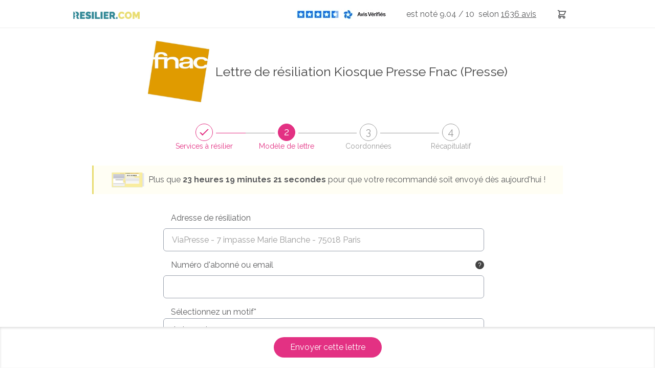

--- FILE ---
content_type: text/html; charset=UTF-8
request_url: https://www.resilier.com/resiliation/media/presse/lettre-de-resiliation-kiosque-presse-fnac
body_size: 67134
content:
<!DOCTYPE html>
<html lang="fr">
<head>
                
    <meta charset="UTF-8"/>
    <meta name="viewport" content="width=device-width, initial-scale=1, maximum-scale=1">
    <title>Résilier Magazine Kiosque Presse Fnac : Modèle de lettre et envoi rapide</title>
    <meta name="description" content="Résiliez Magazine Kiosque Presse Fnac facilement. Envoyez votre lettre de résiliation en recommandé en ligne, 24h/24 avec suivi du courrier."/>
    <meta name="keywords" content=""/>
    
            <meta name="robots" content="max-snippet:-1, max-image-preview:large, max-video-preview:-1"/>
    
                
    <link rel="icon" type="image/x-icon" href="/build/images/favicon/favicon.ico"/>
    <!--Googlefont-->
    <link rel="preload" href="https://fonts.googleapis.com/css?family=Raleway:300,300i,400,400i,500,600,700,700i,800&display=swap" as="style" onload="this.rel='stylesheet'">

                <link rel="preload" href="https://code.jquery.com/ui/1.12.1/themes/base/jquery-ui.css" as="style" onload="this.rel='stylesheet'">

        <link rel="preconnect" href="https://cdnjs.cloudflare.com/ajax/libs/OwlCarousel2/2.2.1/assets/owl.carousel.css">

        <link rel="stylesheet" href="/build/css/global-site.c0a78704.css">

        <link rel="preload" href="/build/css/magnific-popup.b4f13cc8.css" as="style" onload="this.rel='stylesheet'">

        <link rel="stylesheet" href="/build/css/tailwind.df621b1f.css">

    
    <link rel="stylesheet" href="/build/css/page-tunnel.7a612943.css">
    <link rel="stylesheet" href="/build/css/theme.6330de60.css">
    <link rel="stylesheet" href="/build/css/datepicker.2c84c343.css">
    <link rel="stylesheet" href="/build/css/autocomplete.7b264c8a.css">

        
        
    <!-- Ici le tag pour le e commerce-->
    <script>
        function onCheckoutOption(step, checkoutOption) {
            window.dataLayer = window.dataLayer || [];
            dataLayer.push({
                'event': 'checkoutOption',
                'ecommerce': {
                    'checkout_option': {
                        'actionField': {'step': step, 'option': checkoutOption}
                    }
                }
            });
        }

        function onCheckout(step, name, price, subCategory, category) {
            dataLayer.push({
                'event': 'checkout',
                'ecommerce': {
                    'checkout': {
                        'actionField': {'step': step},
                        'products': [{
                            'name': name,
                            'price': price,
                            'brand': subCategory,
                            'category': category
                        }]
                    }
                }
            });
        }
    </script>

    <!-- Google Tag Manager -->
    <script>(function (w, d, s, l, i) {
            w[l] = w[l] || [];
            w[l].push({
                'gtm.start': new Date().getTime(), event: 'gtm.js'
            });
            var f = d.getElementsByTagName(s)[0],
                j = d.createElement(s), dl = l != 'dataLayer' ? '&l=' + l : '';
            j.async = true;
            j.src =
                'https://www.googletagmanager.com/gtm.js?id=' + i + dl;
            f.parentNode.insertBefore(j, f);
        })(window, document, 'script', 'dataLayer', 'GTM-TPXDWG');</script>
    <!-- End Google Tag Manager -->

    
    
            <script type="application/ld+json">
	{
		"@context": "http://schema.org",
		"@type": "WebSite",
		"url": "https://www.resilier.com/resiliation/media/presse/lettre-de-resiliation-kiosque-presse-fnac",
		"name": "Résilier Magazine Kiosque Presse Fnac : Modèle de lettre et envoi rapide",
		"description": "Résiliez Magazine Kiosque Presse Fnac facilement. Envoyez votre lettre de résiliation en recommandé en ligne, 24h/24 avec suivi du courrier.",
		"publisher": {
			"@type": "Organization",
			"name": "Resilier.com",
			"logo": {
				"@type": "ImageObject",
				"url": "https://www.resilier.com/build/images/logos/logo-resilier.webp"
			}
		}
	}
</script>
    
    

                                                                <script type="application/ld+json">
    {
        "@context": "http://schema.org/",
        "@type": "Product",
        "name": "Resilier.com",
        "aggregateRating": {
            "@type": "AggregateRating",
            "ratingValue": "9.04",
            "ratingCount": "1636",
            "worstRating": "1",
            "bestRating": "10"
        }
    }
</script>            </head>
    <body>

    <!-- Google Tag Manager (noscript) -->
    <noscript>
        <iframe src="https://www.googletagmanager.com/ns.html?id=GTM-TPXDWG"
                height="0" width="0" style="display:none;visibility:hidden"></iframe>
    </noscript>
    <!-- End Google Tag Manager (noscript) -->

    <header class="top">
        <!--Menu-->
        
<nav class="o-nav-principal  simple ">
    <div class="o-nav-content">
        <div class="o-nav-header">
            <div class="o-nav__item item-burger">
                <a href="#" class="m-burger">
                    <div class="a-bar bar1"></div>
                    <div class="a-bar bar2"></div>
                    <div class="a-bar bar3"></div>
                </a>
            </div>
            <div class="o-nav__item item-logo">
                <a href="/" class="a-link-logo">
                    <picture>
                        <source media="(min-width: 360px)" srcset="/build/images/logos/logo-resilier.webp">
                        <img src="/build/images/logos/logo-ico-resilier-simple.webp" alt="resilier.com">
                    </picture>
                </a>
            </div>
            <div class="o-nav__item item-basket">
                <a href="https://www.resilier.com/resiliation" class="m-link-basket">
                    <svg xmlns="http://www.w3.org/2000/svg" fill="none" viewBox="0 0 24 24" stroke="currentColor">
                        <path stroke-linecap="round" stroke-linejoin="round" stroke-width="2" d="M3 3h2l.4 2M7 13h10l4-8H5.4M7 13L5.4 5M7 13l-2.293 2.293c-.63.63-.184 1.707.707 1.707H17m0 0a2 2 0 100 4 2 2 0 000-4zm-8 2a2 2 0 11-4 0 2 2 0 014 0z"></path>
                    </svg>
                </a>
                            </div>
        </div>
        <ul class="o-nav-list">
            <li class="o-nav__item item-menu item-conseil ">
                <a href="/guides" class="m-nav-link">
                    <span>Conseils</span>
                </a>
            </li>
            <li class="o-nav__item item-menu item-services">
                <span id="a-link-services" class="m-nav-link">
                    <span>Services à résilier</span>
                </span>
                <div class="o-nav-panel">
                    <ul class="o-panel-list">
                                                                                    <li class="">
                                    <a href="/resiliation/services-assurances" class="m-nav-link">
                                        <span>Assurances</span>
                                    </a>
                                </li>
                                                            <li class="">
                                    <a href="/resiliation/services-famille-scolarite" class="m-nav-link">
                                        <span>Famille &amp; Scolarité</span>
                                    </a>
                                </li>
                                                            <li class="">
                                    <a href="/resiliation/services-finance-banque" class="m-nav-link">
                                        <span>Finance &amp; Banque</span>
                                    </a>
                                </li>
                                                            <li class="">
                                    <a href="/resiliation/services-logement" class="m-nav-link">
                                        <span>Logement</span>
                                    </a>
                                </li>
                                                            <li class="">
                                    <a href="/resiliation/services-loisirs-shopping" class="m-nav-link">
                                        <span>Loisirs &amp; Shopping</span>
                                    </a>
                                </li>
                                                            <li class="">
                                    <a href="/resiliation/services-media" class="m-nav-link">
                                        <span>Média</span>
                                    </a>
                                </li>
                                                            <li class="">
                                    <a href="/resiliation/services-sante-bien-etre" class="m-nav-link">
                                        <span>Santé &amp; Bien-être</span>
                                    </a>
                                </li>
                                                            <li class="">
                                    <a href="/resiliation/services-telecoms" class="m-nav-link">
                                        <span>Télécoms</span>
                                    </a>
                                </li>
                                                            <li class="">
                                    <a href="/resiliation/services-transport" class="m-nav-link">
                                        <span>Transport</span>
                                    </a>
                                </li>
                                                                            <li>
                            <a href="/resiliation/lettre-de-resiliation" class="m-nav-link">
                                <span>Autres services</span>
                            </a>
                        </li>
                    </ul>
                </div>
            </li>
            <li class="o-nav__item item-menu item-suivi  ">
                <a href="/suivi" class="m-nav-link">
                    <span>Suivi</span>
                </a>
            </li>
            <li class="o-nav__item item-menu item-profil">
                <a href="/espace-client/connexion.html" class="m-nav-link">
                    <svg xmlns="http://www.w3.org/2000/svg" fill="none" viewBox="0 0 24 24" stroke="currentColor">
                        <path stroke-linecap="round" stroke-linejoin="round" stroke-width="2" d="M16 7a4 4 0 11-8 0 4 4 0 018 0zM12 14a7 7 0 00-7 7h14a7 7 0 00-7-7z"></path>
                    </svg>
                    <span>Connexion</span>
                </a>
            </li>
            <li class="o-nav__item item-rating-header ">
                <div class="m-avis flex items-center flex-row-reverse">
                                        <p>
                        est&nbsp;noté 9.04 / 10
                        &nbsp;selon <a title="Nos avis clients"
                                       href="https://www.avis-verifies.com/avis-clients/resilier.com"
                                       rel="nofollow noopener" target="_blank" class="m-link-avis">
                            <u> 1636
                                avis</u></a>
                    </p>
                    <div class="m-link-avis">
                        <a title="Nos avis clients"
                           href="https://www.avis-verifies.com/avis-clients/resilier.com"
                           rel="nofollow noopener" target="_blank" class="m-link-avis">
                                                        <img src="/build/images/avis/logo-avis-footer.webp"
                                 alt="Avis vérifiés">
                        </a>
                    </div>
                </div>
            </li>
            <li class="o-nav__item item-menu item-basket">
                <a href="https://www.resilier.com/resiliation" class="m-link-basket">
                    <svg xmlns="http://www.w3.org/2000/svg" fill="none" viewBox="0 0 24 24" stroke="currentColor">
                        <path stroke-linecap="round" stroke-linejoin="round" stroke-width="2" d="M3 3h2l.4 2M7 13h10l4-8H5.4M7 13L5.4 5M7 13l-2.293 2.293c-.63.63-.184 1.707.707 1.707H17m0 0a2 2 0 100 4 2 2 0 000-4zm-8 2a2 2 0 11-4 0 2 2 0 014 0z"></path>
                    </svg>
                    <span>Lettres recommandées</span>
                </a>
                            </li>
            <li class="o-nav__item item-menu item-search">
                <svg class="icoSearch" xmlns="http://www.w3.org/2000/svg" fill="none" viewBox="0 0 24 24" stroke="currentColor">
                    <path stroke-linecap="round" stroke-linejoin="round" stroke-width="2" d="M21 21l-6-6m2-5a7 7 0 11-14 0 7 7 0 0114 0z"></path>
                </svg>
                <div class="search-close">
                    <div class="close jsCloseSearch"></div>
                </div>
                <div class="o-menu-search">
                        
<form method="post" name="form-search" action="/recherche.html" class="o-searchBar">
    <div class="o-searchBar-content">
        <div class="o-searchBar__item item-search">
            <input data-id="formSearch-id" id="searchValue" class=" formSearch-input  menuScroll" type="text" name="search"
                   placeholder="Services à résilier"  onkeyup="activeButton(this.value)" >
        </div>
                    <div class="o-searchBar__item item-button">
                <button type="submit" class="m-cta cta-htall cta-color-1 ico-search ico-search-searchForm" disabled="disabled">
                    <span class="element-secondary">Résilier</span>
                </button>
            </div>
            </div>
</form>
<div class="resultatRecherchemenuScroll"></div>                </div>
            </li>
            <li class="o-nav__item item-menu item-button w-full flex items-center lg:!w-[220px]">
                <a href="/resiliation/lettre-de-resiliation" class="flex items-center justify-center bg-resiliercom-title !text-white text-sm font-semibold h-[35px] rounded-md w-full">
                    <span>Personnaliser ma lettre</span>
                </a>
            </li>
        </ul>

                <aside class="o-panel-basket">
            <div class="o-panel-basket-content">
                <div class="box-top">
                                    </div>
                <div class="emphase-cta">
                    <a href="https://www.resilier.com/resiliation" class="m-cta primary">
                        <span>Envoyer mes recommandés</span>
                    </a>
                </div>
            </div>
        </aside>
            </div>
</nav>

<div class="js-promo hidden z-[9] relative top-[56px] bg-[#1A839B] lg:hidden">
    <div class="max-w-7xl mx-auto py-3 px-3 sm:px-6 lg:px-8">
        <div class="pr-16 sm:text-center sm:px-16">
            <a href="#" class="no-underline font-medium text-white m-0">
                <span>Chez nous, pas d'abonnement, ni de frais cachés. <strong>Payez votre envoi en une seule fois.</strong></span>
                <span class="block sm:ml-2 sm:inline-block">
                 </span>
            </a>
        </div>
        <div class="absolute inset-y-0 right-0 pt-1 pr-1 flex items-start sm:pt-1 sm:pr-2 sm:items-start">
                        <button type="button" class="js-close-promo flex p-2 rounded-md hover:bg-[#1D5C6C] focus:outline-none focus:ring-2 focus:ring-white">
                <svg class="h-6 w-6 text-white" xmlns="http://www.w3.org/2000/svg" fill="none" viewBox="0 0 24 24" stroke-width="2" stroke="currentColor" aria-hidden="true">
                    <path stroke-linecap="round" stroke-linejoin="round" d="M6 18L18 6M6 6l12 12"></path>
                </svg>
            </button>
        </div>
    </div>
</div>
<div class="o-nav-principal-placeholder"></div>
    </header>


    <div class="o-wrapper">
                    
        
        
    <div class="o-tunnel-header relative">
        <h1 class="m-tunnel-h1 flex justify-center items-center">
                            <div class="hidden w-[120px] mr-3 md:!block">
                    <img class="w-full h-full object-contain" src="/images/71/714__fnac-logo.jpg" alt="logo Kiosque Presse Fnac">
                </div>
                        <span class="a-text-primary">
                                                                                                    Lettre de résiliation Kiosque Presse Fnac (Presse)
                                                </span>
        </h1>
                <div class="o-expand-step">
    <div class="o-expand-step__item breadcrumbStepOne  valid  active" data-index="1">
        <div class="o-expand-step--title">
            <div class="m-rounded">
                <i>1</i>
            </div>
            <span class="hidden md:block">Services à résilier</span>
        </div>
    </div>
    <div class="o-expand-step__item breadcrumbStepTwo  active  " data-index="2">
        <div class="o-expand-step--title">
            <div class="m-rounded">
                <i>2</i>
            </div>
            <span class="hidden md:block">Modèle de lettre</span>
        </div>
    </div>
    <div class="o-expand-step__item breadcrumbStepThree  " data-index="3">
        <div class="o-expand-step--title">
            <div class="m-rounded">
                <i>3</i>
            </div>
            <span class="hidden md:block">Coordonnées</span>
        </div>
    </div>
    <div class="o-expand-step__item breadcrumbStepFour " data-index="4">
        <div class="o-expand-step--title">
            <div class="m-rounded">
                <i>4</i>
            </div>
                            <span class="hidden md:block">Récapitulatif</span>
                    </div>
    </div>
</div>
                            <div class="notification">
                <div class="notification-visuel">
                    <img src="/build/images/tunnel-paiement/etiquette.webp" alt="">
                </div>
                <p>Plus que <span>22 h 19 mn 27 s</span> pour que votre recommandé soit envoyé dès aujourd'hui !</p>
            </div>
            </div>
    <div class="o-tunnel-form">
        <div class="o-tunnel-form-content">
            <form name="letterbundle_letter" method="post" novalidate="novalidate" enctype="multipart/form-data">
                        <div class="o-stepOne stepOne stepOneHeader c-hidden     ">
                <div class="accordion-etape-1">
    <h2 class="my-0 text-lg font-semibold font-montserrat text-blue-quaternary mb-6 md:text-xl">A qui envoyer cette lettre de résiliation ?</h2>
        
            <div class="accordion-1 border border-solid border-resiliercom-title active p-4 rounded-lg ">
            <div class="accordion-open accordeon-open-1 cursor-pointer flex items-center font-bold">
                <svg id="accordeon-1-arrow" xmlns="http://www.w3.org/2000/svg" class="h-6 w-6 transform transition duration-300 ease-in-out" fill="none" viewBox="0 0 24 24" stroke="currentColor">
                    <path stroke-linecap="round" stroke-linejoin="round" stroke-width="2" d="M19 9l-7 7-7-7"/>
                </svg>
                <h3 class="ml-3">Notre annuaire d'adresses de résiliation</h3>
            </div>

            <div class="incitationAnnuaire rounded-lg bg-red-100 mt-4 p-4 text-red-500 font-bold text-sm mb-8 hidden">
                <p class="my-0">Plus besoin de chercher l'adresse de résiliation, nous l'avons trouvé pour vous ! Sélectionnez un service pour ajouter la bonne adresse de résiliation à votre lettre.</p>
                <button type="button" class="!text-center !text-lg !text-white !bg-yellow-400 !border-0 mt-4 rounded-lg max-w-[300px] w-full">Utiliser l'annuaire</button>
            </div>

            <div class="accordion-annuaire text-sm">
                <p class="md:pl-[37px]">Plus besoin de chercher l'adresse de résiliation, nous l'avons trouvé pour vous ! Sélectionnez une société pour l'ajouter à votre lettre.</p>
                <div class="md:pl-[36px]">
                    <button class="block max-w-[320px] w-full !bg-resiliercom-title flex justify-between items-center h-[45px] px-4 rounded-md font-semibold transition ease-in-out duration-500 hover:shadow-md" type="button" id="buttonMarque" >
                        <span class="text-resiliercom-title text-base !text-white">Kiosque Presse Fnac</span>

                        <svg xmlns="http://www.w3.org/2000/svg" viewBox="0 0 24 24" fill="currentColor" class="h-6 w-6 ml-3 text-white">
                            <path fill-rule="evenodd" d="M12 2.25c-5.385 0-9.75 4.365-9.75 9.75s4.365 9.75 9.75 9.75 9.75-4.365 9.75-9.75S17.385 2.25 12 2.25zm4.28 10.28a.75.75 0 000-1.06l-3-3a.75.75 0 10-1.06 1.06l1.72 1.72H8.25a.75.75 0 000 1.5h5.69l-1.72 1.72a.75.75 0 101.06 1.06l3-3z" clip-rule="evenodd"></path>
                        </svg>
                    </button>

                    <div class=" block_letterbundle_letter_addressMark">
                        <div class="c-tunnel-form-row select hidden">
                                                                                                                                                    <select id="letterbundle_letter_addressMark" name="letterbundle_letter[addressMark]" required="required"><option value="">Choisissez votre société</option><option value="526">01net</option><option value="3619">14-18 Magazine</option><option value="17625">1jour1actu</option><option value="3602">2 CV Magazine</option><option value="17912">20 Minutes</option><option value="16341">205 Magazine</option><option value="16460">40A</option><option value="3603">4L Magazine</option><option value="6236">4x4 Magazine</option><option value="16354">5 Majeur</option><option value="16342">50 Power</option><option value="527">60 millions de consommateurs</option><option value="662">750g</option><option value="17841">A L&#039;OUEST</option><option value="3683">A2Presse</option><option value="528">Abricot</option><option value="17890">ActionCo</option><option value="3473">AD</option><option value="3480">AD Collector</option><option value="4118">Adventiss</option><option value="3817">Air France - News &amp; Mags</option><option value="16465">Allso</option><option value="16471">Allsound</option><option value="17616">Alpes Magazine</option><option value="5173">Alternatif Bien Etre</option><option value="5137">Alternatives Economiques</option><option value="3605">American Muscle Cars</option><option value="17881">Archéologia</option><option value="5570">Architecture Durable</option><option value="17869">Arkéo</option><option value="6238">Armes de Chasse</option><option value="529">Art &amp; Decoration</option><option value="17886">Art de l&#039;Enluminure</option><option value="17885">Art et Métiers du Livre</option><option value="530">Astrapi</option><option value="5676">Astrapi Soleil</option><option value="16472">Atelier Downtown</option><option value="4200">Auchan Magazine</option><option value="3606">AUTO hebdo</option><option value="16368">Auto Heroes</option><option value="3607">AUTO modélisme</option><option value="531">Auto Moto</option><option value="532">Auto Plus</option><option value="664">Auto Plus Classiques</option><option value="533">Avantages</option><option value="3824">Babar</option><option value="17615">Babille</option><option value="3825">Banque Populaire - Magazine Privilège</option><option value="6223">Bauer Media</option><option value="16349">Bavaria</option><option value="6230">BAYARD</option><option value="6229">Bayard Jeunesse</option><option value="643">Be</option><option value="17862">Be a Boss</option><option value="3478">Beaux Arts</option><option value="17871">Bébé Nature</option><option value="3960">Bébé Papoum</option><option value="3608">Berlinette Mag</option><option value="665">Biba</option><option value="16454">Big Bang</option><option value="691">BNP Paribas</option><option value="17860">Boat Heroes</option><option value="656">Bottin gourmand</option><option value="16473">Boutique.SO</option><option value="17839">Bretons</option><option value="17875">Bretons en cuisine</option><option value="6754">Burda Bleu - Editions Nuit &amp; Jour</option><option value="534">Ca m&#039;intéresse</option><option value="3833">Caisse d&#039;Epargne Service Magazine Plus</option><option value="5575">Campagne de France</option><option value="646">Campagne Decoration</option><option value="3482">Camping Car magazine</option><option value="535">Capital</option><option value="3835">Causette</option><option value="3836">Causeur</option><option value="5814">Centre Presse</option><option value="3641">Cerveau et psycho</option><option value="536">Challenges</option><option value="16355">Champion</option><option value="3448">Charlie Hebdo</option><option value="3620">Château de Versailles</option><option value="16373">Cheval Magazine</option><option value="16431">City Magazine International</option><option value="537">Closer</option><option value="666">Closer Teen</option><option value="5773">CMI France</option><option value="16357">Coach For Men</option><option value="3609">Combi</option><option value="16220">Condé Nast</option><option value="3486">Connaissance des arts</option><option value="6014">Corse Matin</option><option value="17863">Cosinus</option><option value="3851">Cosmopolitan</option><option value="539">Courrier International</option><option value="3862">Croire</option><option value="540">Cuisine Actuelle</option><option value="541">Cuisine et Vins de France</option><option value="17830">Cultura Presse</option><option value="17624">Curionautes des sciences</option><option value="16365">Cyclo Coach</option><option value="16366">CycloSport</option><option value="17891">DAF Magazine</option><option value="17894">Décision Achats</option><option value="17861">DEGAINE</option><option value="686">Dékuple (ex- ADL Partner)</option><option value="16468">Derby Digital</option><option value="542">Dernières nouvelles d&#039;Alsace</option><option value="543">Détente Jardin</option><option value="544">Détours en France</option><option value="598">Détours en Histoire</option><option value="16345">Deuche</option><option value="667">Diapason</option><option value="5775">Disney - Unique Heritage</option><option value="639">Disney Girl</option><option value="641">Disney Junior</option><option value="640">Disney Princesses</option><option value="4119">Diverti Editions</option><option value="16464">Doolittle</option><option value="17882">Dossiers d&#039;archéologie</option><option value="17884">Dossiers de l&#039;Art</option><option value="5035">Dr Good</option><option value="5678">Dr Good ! C&#039;est Bon !</option><option value="5679">Dr Good ! Kids</option><option value="16358">Dream up</option><option value="3627">Drone MultiRotor</option><option value="17829">E.Leclerc presse</option><option value="3610">Echappement</option><option value="3611">Echappement Classic</option><option value="17892">Ecommerce Magazine</option><option value="6224">Editions DIPA BURDA</option><option value="3987">Éditions Larivière</option><option value="16367">EDITIONS RIVA</option><option value="546">Elle</option><option value="547">Elle à Table</option><option value="631">ELLE Décoration</option><option value="17973">ELO PRESSE</option><option value="3635">Entrevue</option><option value="5574">Esprit Bébé</option><option value="16348">Esprit Camping Car</option><option value="16364">Esprit Trail</option><option value="5166">Esprit Veggie</option><option value="5165">Esprit Yoga</option><option value="6757">Fakir</option><option value="17864">Famille mag</option><option value="16340">Fan Auto</option><option value="3989">Fana de l&#039;Aviation</option><option value="642">Fée Clochette</option><option value="548">Femme Actuelle</option><option value="5627">Femme Actuelle Jeux</option><option value="5626">Femme Actuelle Senior</option><option value="3636">Femme Majuscule</option><option value="3994">Filotéo</option><option value="5774">Fleurus Presse</option><option value="658">Flow</option><option value="5976">Fluide Glacial</option><option value="16356">Foot Goal</option><option value="16429">Franc-Tireur</option><option value="688">France Abonnements</option><option value="549">France Dimanche</option><option value="3866">France Football</option><option value="16372">Freeway</option><option value="550">Gala</option><option value="3612">Gazoline</option><option value="551">Geo</option><option value="17626">GEO Ado</option><option value="552">Glamour</option><option value="17944">Go Détente</option><option value="15662">Go!Actu Magazine</option><option value="4120">Golf Magazine</option><option value="650">Gourmand</option><option value="3474">GQ</option><option value="3477">GQ Style</option><option value="668">Grand Gibier</option><option value="17866">Grands Parents</option><option value="669">Grazia</option><option value="5038">Groupe Centre-France</option><option value="4121">Groupe L&#039;Express</option><option value="16503">Groupe Marie Claire</option><option value="6753">Groupe Rossel La Voix</option><option value="670">Guerres &amp; Histoire</option><option value="17873">Gueuleton</option><option value="5622">Guitar Part</option><option value="16467">H3 Media</option><option value="687">Hachette Collections</option><option value="16418">Harper&#039;s BAZAAR France</option><option value="659">Harvard Business Review</option><option value="3600">Hebdo Automobile</option><option value="15671">Heroes Media</option><option value="17859">Heroes Style</option><option value="3618">Histoire</option><option value="17887">Histoire et Civilisations</option><option value="17619">Histoires pour les petits</option><option value="4045">Histoires vraies</option><option value="5532">HISTORIA</option><option value="17878">Hôtel &amp; Lodge</option><option value="626">I comme Info</option><option value="3877">I Love English</option><option value="5673">I Love English Kids</option><option value="5672">I Love English News</option><option value="3986">I Love English News Expert</option><option value="630">Ici Paris</option><option value="3449">Ideat</option><option value="3878">Images Docs</option><option value="5019">Info Presse</option><option value="635">Infobébés</option><option value="693">Intermagazines</option><option value="553">J&#039;aime Lire</option><option value="3984">J&#039;aime Lire Max</option><option value="17621">J&#039;apprends à lire</option><option value="5565">Jardin et nature</option><option value="3879">Je Bouquine</option><option value="3964">Je lis déjà</option><option value="17831">Jemabonne.fr</option><option value="5666">Jeux de Maxi</option><option value="6228">Jeux Vidéo Magazine</option><option value="16361">Jogging International</option><option value="4122">Jogging Magazine</option><option value="15743">Julie</option><option value="5018">Kiosque à Domicile (KAD) - Abo Press</option><option value="3880" selected="selected">Kiosque Presse Fnac</option><option value="17857">KiosqueMag.com</option><option value="16346">KM/H</option><option value="17618">Kolala</option><option value="15668">L&#039;Actu</option><option value="17911">L&#039;Aisne Nouvelle</option><option value="554">L&#039;Alsace</option><option value="555">L&#039;Ami des Jardins</option><option value="3882">L&#039;Ancien d&#039;Algérie</option><option value="6016">L&#039;Ardennais</option><option value="3483">L&#039;argus</option><option value="671">L&#039;Auto Journal</option><option value="672">L&#039;Auto Journal Evasion&amp;SUV (ex - Auto journal 4x4)</option><option value="4123">L&#039;Automobile Magazine</option><option value="15667">L&#039;Éco</option><option value="3445">L&#039;Équipe Version Numérique</option><option value="3444">L&#039;Équipe Version Papier</option><option value="625">L&#039;Est Républicain</option><option value="6015">L&#039;Est-Éclair</option><option value="16455">L&#039;Etiquette Homme</option><option value="3996">L&#039;étudiant</option><option value="556">L&#039;Expansion</option><option value="557">L&#039;Express</option><option value="558">L&#039;Histoire</option><option value="559">L&#039;Humanité</option><option value="6020">L&#039;Indépendant</option><option value="17883">L&#039;Objet d&#039;Art</option><option value="5572">L&#039;officiel de la Maison</option><option value="16405">L&#039;Officiel des terrains de camping</option><option value="16352">L&#039;Officiel du Tracteur</option><option value="3353">L&#039;Opinion</option><option value="6017">L&#039;Union</option><option value="6021">La Charente libre</option><option value="673">La Chasse</option><option value="560">La Croix</option><option value="5674">La Croix Campus</option><option value="561">La Dépêche du Midi</option><option value="4419">La France Agricole</option><option value="5039">La Manche Libre</option><option value="4124">La Montagne</option><option value="4125">La Nouvelle République</option><option value="5226">La Pharmacie secrète de Dame Nature</option><option value="4126">La Provence</option><option value="6022">La République des Pyrénées</option><option value="4127">La République du Centre</option><option value="4000">La revue du vin de France</option><option value="16872">La Tribune</option><option value="5136">La Vie</option><option value="16351">La Vie du Tracteur</option><option value="5541">La Voix des sports</option><option value="562">La Voix du Nord</option><option value="6019">Le bien Public</option><option value="17835">Le bon choix santé</option><option value="3447">Le Canard Enchaîné</option><option value="17838">Le Chasse-marée</option><option value="563">Le Chasseur Français</option><option value="674">Le Club Auto Plus</option><option value="5040">Le Courrier Cauchois</option><option value="564">Le Courrier de l&#039;Ouest</option><option value="6024">Le Courrier picard</option><option value="624">Le Dauphiné Libéré</option><option value="565">Le Figaro</option><option value="566">Le Figaro Magazine</option><option value="3488">Le Film Français</option><option value="567">Le Journal de la Maison</option><option value="5225">Le journal de la Médecine anti-âge</option><option value="568">Le Journal de Mickey</option><option value="5237">Le Journal de Saône-et-Loire</option><option value="17985">Le journal de Spirou</option><option value="16504">Le Journal des Enfants</option><option value="628">Le Journal du Dimanche</option><option value="569">Le Magazine Littéraire</option><option value="4128">Le Maine Libre</option><option value="17837">Le marin</option><option value="4091">Le Monde - Version numérique</option><option value="570">Le Monde - Version papier</option><option value="3969">Le Monde des ados</option><option value="4420">Le Monde Diplomatique</option><option value="6237">Le Monde du Camping-Car</option><option value="571">Le NouvelObs</option><option value="572">Le Parisien</option><option value="5164">Le Parisien - Abonnements numériques</option><option value="573">Le Particulier</option><option value="17868">Le petit Léonard</option><option value="15664">Le Petit Quotidien</option><option value="574">Le Point</option><option value="4129">Le Progrès</option><option value="4130">Le Républicain Lorrain</option><option value="16428">Le Routard Magazine</option><option value="575">Le Télégramme</option><option value="17984">Lefebvre Dalloz</option><option value="3883">Les Belles Histoires</option><option value="675">Les Cahiers de Science &amp; Vie</option><option value="3884">Les Cahiers du Cinéma</option><option value="16417">Les clés de mon énergie</option><option value="16430">Les dossiers de Chroniques Criminelles</option><option value="3885">Les Dossiers de l&#039;Actualité</option><option value="5223">Les dossiers de Santé et Nutrition</option><option value="576">Les Echos</option><option value="17970">Les Editions France Agricole</option><option value="676">Les Grandes Archives de Science &amp; Vie</option><option value="577">Les Inrockuptibles</option><option value="16433">Les Jours</option><option value="3961">Les P&#039;tites filles à la vanille</option><option value="3963">Les P&#039;tites Princesses</option><option value="3967">Les P&#039;tites Sorcières</option><option value="5576">Les Plus Beaux Voyages</option><option value="5227">les secrets de la médecine chinoise</option><option value="677">Les Veillées des chaumières</option><option value="578">Libération</option><option value="17880">Lire Magazine</option><option value="17851">Loopsider</option><option value="17853">louie media</option><option value="4082">Lui Magazine</option><option value="17877">Ma Campagne</option><option value="579">Madame Figaro</option><option value="3999">Magicmaman</option><option value="580">Maison Créative</option><option value="644">Maison et Travaux</option><option value="5573">Maison Normandie</option><option value="4080">Maisons Côté Ouest</option><option value="4079">Maisons Côté Sud</option><option value="660">Management</option><option value="15747">Manon</option><option value="4001">Mariages</option><option value="581">Marianne</option><option value="582">Marie Claire</option><option value="4002">Marie Claire Idées</option><option value="4003">Marie Claire Maison</option><option value="654">Marie-France</option><option value="17631">Mariée</option><option value="17895">Marketing Magazine</option><option value="3643">Marmiton</option><option value="6778">Martin Media</option><option value="583">Maxi</option><option value="5667">Maxi Astro</option><option value="5668">Maxi Cuisine</option><option value="525">Mediapart</option><option value="3637">Men&#039;s fitness</option><option value="3638">Men&#039;s Health</option><option value="545">Merci pour l&#039;info (Ex-Dossier Familial)</option><option value="5671">Mes premières belles histoires</option><option value="3995">Mes premiers J&#039;aime lire</option><option value="5547">Miaou</option><option value="1872">Mickey Junior</option><option value="637">Mickey Parade Géant</option><option value="584">Micro Pratique</option><option value="3990">Micro Simulateur</option><option value="4131">Midi Libre</option><option value="17989">Midi Olympique</option><option value="585">Mieux Vivre Votre Argent</option><option value="4132">Milan Presse</option><option value="4046">Mille et une histoires</option><option value="16347">Mille Miles</option><option value="17879">Mission Patrimoine</option><option value="586">Modes &amp; Travaux</option><option value="645">Mon Jardin et ma Maison</option><option value="17867">Mon petit Science &amp; Vie</option><option value="5669">Mon Premier Journal de Mickey</option><option value="15666">Mon Quotidien</option><option value="4133">Mondadori</option><option value="17858">Montre Heroes</option><option value="17623">MordeLIRE</option><option value="16416">Mortelle Adèle le Mag&#039;</option><option value="16369">Moto Heroes</option><option value="6755">Moto Journal</option><option value="3481">Moto Magazine</option><option value="3991">Moto Revue</option><option value="3992">Moto Verte</option><option value="4134">Move Publishing</option><option value="3997">My Cuisine</option><option value="3621">Napoléon 1er</option><option value="3622">Napoléon III</option><option value="587">National Geographic</option><option value="3966">National Geographic Kids</option><option value="661">Néon</option><option value="3633">Newlook</option><option value="4135">Nice Matin</option><option value="3613">Nitro</option><option value="17914">Nord Éclair</option><option value="17913">Nord Littoral</option><option value="588">Notre Temps</option><option value="589">Nous Deux</option><option value="690">OFUP</option><option value="3985">Oh! my mag</option><option value="590">Okapi</option><option value="692">Oney Banque - Service Magazines (ex-Banque Accord)</option><option value="17888">Onze Mondial</option><option value="6740">Oracom</option><option value="591">Ouest France</option><option value="3899">Panorama</option><option value="653">Papilles</option><option value="4048">Papoum</option><option value="3628">Parapente Mag</option><option value="592">Parents</option><option value="3623">Paris Lutèce</option><option value="593">Paris Match</option><option value="6023">Paris-Normandie</option><option value="6239">PASS Magazine (Carrefour)</option><option value="3993">Pêche en mer</option><option value="16461">Pédale !</option><option value="594">Pèlerin</option><option value="627">Pep&#039;s magazine</option><option value="16370">Petrol Head</option><option value="3907">Philaposte</option><option value="3908">Phosphore</option><option value="17617">Picoti</option><option value="636">Picsou Magazine</option><option value="3962">Pirouette</option><option value="5228">Plantes et bien-être</option><option value="4049">Play Bac Presse</option><option value="3632">Playboy</option><option value="595">Pleine Vie</option><option value="5545">Plus de Pep&#039;s</option><option value="689">Plusdemags</option><option value="596">Point de Vue</option><option value="3352">Politis</option><option value="597">Pomme d&#039;Api</option><option value="5675">Pomme d&#039;Api Soleil</option><option value="3909">Popi</option><option value="3487">Positif</option><option value="3640">Pour la science</option><option value="3489">Première</option><option value="6018">Presse Océan</option><option value="599">Prima</option><option value="3910">Prions en Eglise</option><option value="5677">Prions en Eglise Junior</option><option value="5546">Prismashop</option><option value="600">Psychologies Magazine</option><option value="629">Public</option><option value="6207">PUBLIC.A</option><option value="3983">PubliHebdos</option><option value="3965">Quelle Histoire Mag</option><option value="3642">Questions de femmes</option><option value="16344">R5 Magazine</option><option value="602">Régal</option><option value="17893">Relation Client Magazine</option><option value="603">Réponse à tout</option><option value="678">Réponses Photo</option><option value="17876">Résidences Décoration</option><option value="5571">Restaurer et Aménager</option><option value="17874">RESTO</option><option value="5224">Révélations santé et Bien-Etre</option><option value="6233">Reworld Media</option><option value="16371">Roadtrip</option><option value="604">Rock&amp;Folk</option><option value="3634">Rolling Stone</option><option value="16363">Running Attitude</option><option value="16362">Running Coach</option><option value="605">Rustica Hebdo</option><option value="6227">S, le magazine de Sophie Davant</option><option value="3624">Santé</option><option value="606">Santé Magazine</option><option value="5568">Santé Naturelle</option><option value="607">Science &amp; Vie</option><option value="679">Science &amp; Vie Découvertes</option><option value="608">Science &amp; Vie Junior</option><option value="5680">Science &amp; Vie Photo</option><option value="680">Science &amp; Vie QR</option><option value="681">Science &amp; Vie TV</option><option value="609">Science et Avenir</option><option value="655">Secrets d&#039;Histoire</option><option value="17834">Secrets de nutrition</option><option value="17896">Silicon</option><option value="6235">SNI Editions</option><option value="3484">So Film</option><option value="3443">So Foot</option><option value="16456">So Foot Club</option><option value="17627">So Foot Club Ado</option><option value="16458">So Good</option><option value="16469">So Lonely</option><option value="3911">Société Générale - service Presse</option><option value="3864">Society</option><option value="3625">Sophrologie</option><option value="16466">Sovage</option><option value="3614">Speedster</option><option value="682">Sport Auto</option><option value="5681">Sport Auto Classiques</option><option value="17865">Sport et Vie</option><option value="3626">Sports et Loisirs</option><option value="17889">Sports Stratégies</option><option value="16359">Starlight</option><option value="5569">Style Campagne</option><option value="611">Sud Ouest</option><option value="16353">Sugar</option><option value="634">Super Picsou Géant</option><option value="3615">Super VW Mag</option><option value="612">Système D</option><option value="16459">Tampon !</option><option value="613">Télé 2 semaines</option><option value="632">Télé 7 jeux</option><option value="614">Télé 7 Jours</option><option value="633">Télé 7 jours jeux</option><option value="649">Télé Magazine</option><option value="615">Télé Poche</option><option value="616">Télé Star</option><option value="683">Télé Star Jeux</option><option value="3446">Télé Z</option><option value="617">Télé-Loisirs</option><option value="3598">Télécâble Sat</option><option value="618">Télérama</option><option value="17978">Tennis Magazine</option><option value="17840">Terre de Jardins</option><option value="15682">Terre Sauvage</option><option value="17977">Têtu</option><option value="3450">The Good Life</option><option value="3639">The Red bulletin</option><option value="5682">TirMag</option><option value="17622">Toboggan</option><option value="619">Top Santé</option><option value="17620">Toupie</option><option value="16350">Tous les Véhicules Utilitaires</option><option value="3959">Tout Comprendre +</option><option value="3968">Tout Comprendre Junior</option><option value="3970">Tout sur l&#039;Histoire</option><option value="694">Toutabo</option><option value="3913">Tralalire</option><option value="16462">Trashtalk</option><option value="16463">Tsugi</option><option value="620">TV Grandes Chaînes</option><option value="601">UFC - Que Choisir Le Mensuel</option><option value="5037">UNI MEDIAS</option><option value="648">Union</option><option value="17852">Usbek &amp; Rica</option><option value="3354">Valeurs actuelles</option><option value="3475">Vanity Fair</option><option value="5967">Var Matin</option><option value="3914">Vélo Magazine</option><option value="17850">Version femina</option><option value="3684">ViaPresse</option><option value="651">Vie Pratique Féminin</option><option value="652">Vie Pratique Santé</option><option value="16470">Vietnam</option><option value="17151">VIEUX</option><option value="16343">Vintage Racers</option><option value="17870">Virgule</option><option value="684">Vital</option><option value="685">Vital Food</option><option value="5567">Vivre Bio</option><option value="4081">Vivre Côté Paris</option><option value="3915">Vocable</option><option value="621">Vogue</option><option value="3479">Vogue Collections</option><option value="3476">Vogue Hommes</option><option value="622">Voici</option><option value="3988">Voile Magazine</option><option value="17836">Voiles et Voiliers</option><option value="6025">Vosges Matin</option><option value="16457">Vrai foot Day</option><option value="663">VSD</option><option value="3629">VTT Magazine</option><option value="3616">VW Power</option><option value="3617">VW Tech</option><option value="15744">Wakou</option><option value="623">Wapiti</option><option value="638">Winnie</option><option value="3916">Youpi</option><option value="16360">Youstar</option><option value="">Autre</option></select>
                        </div>
                                                <p class="text-error" id="error_letterbundle_letter_addressMark"></p>
                    </div>
                                                                        <div class="c-tunnel-form__item block_letter_addressOffer !pl-0 c-hidden  block_letterbundle_letter_addressOffer">
                                <button type="button" id="buttonOffre" class="mt-4 block max-w-[320px] w-full !bg-resiliercom-title text-white flex justify-between items-center h-[45px] px-4 rounded-md font-semibold transition ease-in-out duration-500 hover:shadow-md">
                                    <span class="text-primary">Sélectionnez une offre</span>
                                    <svg xmlns="http://www.w3.org/2000/svg" viewBox="0 0 24 24" fill="currentColor" class="h-6 w-6 ml-3 text-white">
                                        <path fill-rule="evenodd" d="M12 2.25c-5.385 0-9.75 4.365-9.75 9.75s4.365 9.75 9.75 9.75 9.75-4.365 9.75-9.75S17.385 2.25 12 2.25zm4.28 10.28a.75.75 0 000-1.06l-3-3a.75.75 0 10-1.06 1.06l1.72 1.72H8.25a.75.75 0 000 1.5h5.69l-1.72 1.72a.75.75 0 101.06 1.06l3-3z" clip-rule="evenodd"></path>
                                    </svg>
                                </button>
                                <div class="c-tunnel-form-row select hidden">
                                    <select id="letterbundle_letter_addressOffer" name="letterbundle_letter[addressOffer]" required="required"><option value="" selected="selected">Choisissez</option><option value="" selected="selected">Autre</option></select>
                                </div>
                                                                <p class="text-error" id="error_letterbundle_letter_addressOffer"></p>
                            </div>
                                                                <div class="validationSelect flex flex-wrap items-center ">
                        <div class="w-full">
                            <svg xmlns="http://www.w3.org/2000/svg" class="!text-green-500 h-6 w-6 flex-shrink-0 inline" viewBox="0 0 20 20" fill="currentColor">
                                <path fill-rule="evenodd" d="M10 18a8 8 0 100-16 8 8 0 000 16zm3.707-9.293a1 1 0 00-1.414-1.414L9 10.586 7.707 9.293a1 1 0 00-1.414 1.414l2 2a1 1 0 001.414 0l4-4z" clip-rule="evenodd"></path>
                            </svg>
                            <span class="inline text-green-500 font-semibold ml-3">L'adresse de résiliation a bien été ajoutée à votre lettre !</span>
                        </div>

                        <dl class="mt-[15px]">
                            <dd id="recapRecipient">ViaPresse</dd>
                            <dd id="recAdresse">7 impasse Marie Blanche</dd>
                            <dd id="recapAdresseCplt"></dd>
                            <dd id="recapCpVille">75018 - Paris</dd>
                        </dl>
                    </div>
                </div>
            </div>
        </div>
    
    
    <div class="accordion-2 border border-solid border-resiliercom-title p-4 rounded-lg my-6 ">
        <div class="accordion-open accordeon-open-2 flex items-center cursor-pointer">
            <svg id="accordeon-2-arrow" xmlns="http://www.w3.org/2000/svg" class="flex-shrink-0 h-6 w-6 -rotate-90 transform transition duration-300 ease-in-out" fill="none" viewBox="0 0 24 24" stroke="currentColor">
                <path stroke-linecap="round" stroke-linejoin="round" stroke-width="2" d="M19 9l-7 7-7-7"></path>
            </svg>
            <h3 class="ml-3 titleAccordion2 font-bold">Vous n'avez pas trouvé votre destinataire ? Renseignez vous-même son adresse.</h3>
        </div>
        <!--La div ci-dessous est cacher en display none
        par default et apparait lorsque les champs de la div top sont complétés
        ou lorsque l'utilisateur click sur le lien voir Autres sociétés ?-->
        <div class="block-recipient grid gap-4 grid-cols-12 hidden mt-4 md:pl-[36px] md:pr-4">

            <p class="removeReadonly col-span-12 underline-imp cursor-pointer text-[#1e88e5]">Modifier l'adresse</p>

            <div class="space-y-0 col-span-12  block_letterbundle_letter_recipient">
                <input type="text" id="letterbundle_letter_recipient" name="letterbundle_letter[recipient]" required="required" placeholder="Destinataire*" class="checkField" readonly="readonly" value="ViaPresse" />
                                <p class="text-error" id="error_letterbundle_letter_recipient"></p>
            </div>
            <div class="space-y-0 col-span-12  block_letterbundle_letter_addressRecipient">
                <input type="text" id="letterbundle_letter_addressRecipient" name="letterbundle_letter[addressRecipient]" required="required" placeholder="Adresse*" class="checkField" readonly="readonly" value="7 impasse Marie Blanche" />
                
                <div id="autoCompleteAddressRecipient" class="c-autoCompleteAddress"></div>

                <p class="text-error" id="error_letterbundle_letter_addressRecipient"></p>
            </div>
            <div class="space-y-0 col-span-12 block_letterbundle_letter_addressComplementRecipient">
                <input type="text" id="letterbundle_letter_addressComplementRecipient" name="letterbundle_letter[addressComplementRecipient]" required="required" placeholder="Complément d&#039;adresse (facultatif)" class="checkField" readonly="readonly" />
                                <p class="text-error" id="error_letterbundle_letter_addressComplementRecipient"></p>
            </div>
            <div class="space-y-0 col-span-6  block_letterbundle_letter_postalCodeRecipient">
                <input type="text" id="letterbundle_letter_postalCodeRecipient" name="letterbundle_letter[postalCodeRecipient]" required="required" placeholder="Code postal*" maxlength="5" class="checkField" readonly="readonly" value="75018" />
                                <p class="text-error" id="error_letterbundle_letter_postalCodeRecipient"></p>
            </div>
            <div class="space-y-0 col-span-6  block_letterbundle_letter_cityRecipient">
                <input type="text" id="letterbundle_letter_cityRecipient" name="letterbundle_letter[cityRecipient]" required="required" placeholder="Ville*" class="checkField" readonly="readonly" value="Paris" />
                                <p class="text-error" id="error_letterbundle_letter_cityRecipient"></p>
            </div>
        </div>
    </div>

    <div class="o-tf-grid">
        <div class="o-tf-grid__item">
            <button type="button" title="Validation étape 1" class="validateStepOne">
                <div class="o-tf-cta btnValidateStep">
                    Résilier mon contrat
                </div>
                <div class="m-text-partner">
                    <span>Votre recommandé sera envoyé par <img src="/build/images/logo-partenaire/la-poste-partner.svg" alt="La Poste"></span>
                </div>
            </button>
        </div>
    </div>
</div>

<div id="open-modal-marque" class="popup-style rounded-lg mfp-hide o-modal modal-marque modal-etape-1 px-6">
    <div class="py-8">
                                    
        <div class="sticky top-0 py-2 bg-white mb-2">
            <label for="search" class="block text-center text-base font-semibold mb-2 sm:text-lg">Sélectionnez une société depuis notre annuaire</label>
            <div class="relative max-w-[425px] mx-auto">
                <input type="text" id="search" name="searchMarque" placeholder="Rechercher une société" class="searchMarque w-full block h-10 rounded-md border-2 border-solid border-resiliercom-title">
                <svg class="w-4 h-4 text-resiliercom-titleLightHover absolute right-[8px] top-[13px]">
                    <use href="/build/images/tunnel-icones/tunnel-icones.svg#icoSearch"></use>
                </svg>
            </div>
        </div>

        <div class="resultSearchMarque">
                                                                                                        <div class="space-y-2 flex flex-col max-h-[450px] overflow-y-scroll pr-4">
                    <label class="radio bg-resiliercom-titleLight p-2 rounded-md cursor-pointer hover:bg-resiliercom-titleLightHover" for="marque-526">
                <input type="radio" class="radio__input radio-marque" id="marque-526" name="marque"
                                                    data-mark="01net"
                            data-markLower="01net"
                                                                            data-slugRecipient="01net" data-recipient="CMI FRANCE SERVICE ABONNEMENTS" data-adresse="45 AVENUE DU GENERAL LECLERC" data-adresseCplt="" data-cp="60643" data-ville="CHANTILLY CEDEX"
                                               value="526"    >

                <span class="ml-3 radio__radio">
                    <span class="radio__radio-content"></span>
                </span>
                <span class="radio__text">01net</span>
            </label>
                    <label class="radio bg-resiliercom-titleLight p-2 rounded-md cursor-pointer hover:bg-resiliercom-titleLightHover" for="marque-3619">
                <input type="radio" class="radio__input radio-marque" id="marque-3619" name="marque"
                                                    data-mark="14-18 Magazine"
                            data-markLower="14-18 magazine"
                                                                            data-slugRecipient="14-18-magazine" data-recipient="Abonn’escient" data-adresse="235, avenue Le-Jour-Se-Lève" data-adresseCplt="" data-cp="92100" data-ville="BOULOGNE BILLANCOURT"
                                               value="3619"    >

                <span class="ml-3 radio__radio">
                    <span class="radio__radio-content"></span>
                </span>
                <span class="radio__text">14-18 Magazine</span>
            </label>
                    <label class="radio bg-resiliercom-titleLight p-2 rounded-md cursor-pointer hover:bg-resiliercom-titleLightHover" for="marque-17625">
                <input type="radio" class="radio__input radio-marque" id="marque-17625" name="marque"
                                                    data-mark="1jour1actu"
                            data-markLower="1jour1actu"
                                                                            data-slugRecipient="1jour1actu" data-recipient="Milan Presse" data-adresse="TSA 40011" data-adresseCplt="" data-cp="93539" data-ville="AUBERVILLIERS CEDEX"
                                               value="17625"    >

                <span class="ml-3 radio__radio">
                    <span class="radio__radio-content"></span>
                </span>
                <span class="radio__text">1jour1actu</span>
            </label>
                    <label class="radio bg-resiliercom-titleLight p-2 rounded-md cursor-pointer hover:bg-resiliercom-titleLightHover" for="marque-3602">
                <input type="radio" class="radio__input radio-marque" id="marque-3602" name="marque"
                                                    data-mark="2 CV Magazine"
                            data-markLower="2 cv magazine"
                                                                            data-slugRecipient="2-cv-magazine" data-recipient="EDITIONS RIVA" data-adresse="16 RUE DE LA FONTAINE AU ROI" data-adresseCplt="" data-cp="75011" data-ville="PARIS"
                                               value="3602"    >

                <span class="ml-3 radio__radio">
                    <span class="radio__radio-content"></span>
                </span>
                <span class="radio__text">2 CV Magazine</span>
            </label>
                    <label class="radio bg-resiliercom-titleLight p-2 rounded-md cursor-pointer hover:bg-resiliercom-titleLightHover" for="marque-17912">
                <input type="radio" class="radio__input radio-marque" id="marque-17912" name="marque"
                                                    data-mark="20 Minutes"
                            data-markLower="20 minutes"
                                                                            data-slugRecipient="20-minutes" data-recipient="Service abonnements résiliation" data-adresse="CS 90006" data-adresseCplt="" data-cp="59718" data-ville="LILLE CEDEX 09"
                                               value="17912"    >

                <span class="ml-3 radio__radio">
                    <span class="radio__radio-content"></span>
                </span>
                <span class="radio__text">20 Minutes</span>
            </label>
                    <label class="radio bg-resiliercom-titleLight p-2 rounded-md cursor-pointer hover:bg-resiliercom-titleLightHover" for="marque-16341">
                <input type="radio" class="radio__input radio-marque" id="marque-16341" name="marque"
                                                    data-mark="205 Magazine"
                            data-markLower="205 magazine"
                                                                            data-slugRecipient="205-magazine" data-recipient="EDITIONS RIVA" data-adresse="16 RUE DE LA FONTAINE AU ROI" data-adresseCplt="" data-cp="75011" data-ville="PARIS"
                                               value="16341"    >

                <span class="ml-3 radio__radio">
                    <span class="radio__radio-content"></span>
                </span>
                <span class="radio__text">205 Magazine</span>
            </label>
                    <label class="radio bg-resiliercom-titleLight p-2 rounded-md cursor-pointer hover:bg-resiliercom-titleLightHover" for="marque-16460">
                <input type="radio" class="radio__input radio-marque" id="marque-16460" name="marque"
                                                    data-mark="40A"
                            data-markLower="40a"
                                                                            data-slugRecipient="40a" data-recipient="Service abonnements résiliation" data-adresse="CS 90006" data-adresseCplt="" data-cp="59718" data-ville="LILLE CEDEX 09"
                                               value="16460"    >

                <span class="ml-3 radio__radio">
                    <span class="radio__radio-content"></span>
                </span>
                <span class="radio__text">40A</span>
            </label>
                    <label class="radio bg-resiliercom-titleLight p-2 rounded-md cursor-pointer hover:bg-resiliercom-titleLightHover" for="marque-3603">
                <input type="radio" class="radio__input radio-marque" id="marque-3603" name="marque"
                                                    data-mark="4L Magazine"
                            data-markLower="4l magazine"
                                                                            data-slugRecipient="4l-magazine" data-recipient="EDITIONS RIVA" data-adresse="16 RUE DE LA FONTAINE AU ROI" data-adresseCplt="" data-cp="75011" data-ville="PARIS"
                                               value="3603"    >

                <span class="ml-3 radio__radio">
                    <span class="radio__radio-content"></span>
                </span>
                <span class="radio__text">4L Magazine</span>
            </label>
                    <label class="radio bg-resiliercom-titleLight p-2 rounded-md cursor-pointer hover:bg-resiliercom-titleLightHover" for="marque-6236">
                <input type="radio" class="radio__input radio-marque" id="marque-6236" name="marque"
                                                    data-mark="4x4 Magazine"
                            data-markLower="4x4 magazine"
                                                                            data-slugRecipient="4x4-magazine" data-recipient="CMI FRANCE SERVICE ABONNEMENTS" data-adresse="45 AVENUE DU GENERAL LECLERC" data-adresseCplt="" data-cp="60643" data-ville="CHANTILLY CEDEX"
                                               value="6236"    >

                <span class="ml-3 radio__radio">
                    <span class="radio__radio-content"></span>
                </span>
                <span class="radio__text">4x4 Magazine</span>
            </label>
                    <label class="radio bg-resiliercom-titleLight p-2 rounded-md cursor-pointer hover:bg-resiliercom-titleLightHover" for="marque-16354">
                <input type="radio" class="radio__input radio-marque" id="marque-16354" name="marque"
                                                    data-mark="5 Majeur"
                            data-markLower="5 majeur"
                                                                            data-slugRecipient="5-majeur" data-recipient="EDITIONS RIVA" data-adresse="16 RUE DE LA FONTAINE AU ROI" data-adresseCplt="" data-cp="75011" data-ville="PARIS"
                                               value="16354"    >

                <span class="ml-3 radio__radio">
                    <span class="radio__radio-content"></span>
                </span>
                <span class="radio__text">5 Majeur</span>
            </label>
                    <label class="radio bg-resiliercom-titleLight p-2 rounded-md cursor-pointer hover:bg-resiliercom-titleLightHover" for="marque-16342">
                <input type="radio" class="radio__input radio-marque" id="marque-16342" name="marque"
                                                    data-mark="50 Power"
                            data-markLower="50 power"
                                                                            data-slugRecipient="50-power" data-recipient="EDITIONS RIVA" data-adresse="16 RUE DE LA FONTAINE AU ROI" data-adresseCplt="" data-cp="75011" data-ville="PARIS"
                                               value="16342"    >

                <span class="ml-3 radio__radio">
                    <span class="radio__radio-content"></span>
                </span>
                <span class="radio__text">50 Power</span>
            </label>
                    <label class="radio bg-resiliercom-titleLight p-2 rounded-md cursor-pointer hover:bg-resiliercom-titleLightHover" for="marque-527">
                <input type="radio" class="radio__input radio-marque" id="marque-527" name="marque"
                                                    data-mark="60 millions de consommateurs"
                            data-markLower="60 millions de consommateurs"
                                                                            data-slugRecipient="60-millions-de-consommateurs" data-recipient="CMI FRANCE SERVICE ABONNEMENTS" data-adresse="45 AVENUE DU GENERAL LECLERC" data-adresseCplt="" data-cp="60643" data-ville="CHANTILLY CEDEX"
                                               value="527"    >

                <span class="ml-3 radio__radio">
                    <span class="radio__radio-content"></span>
                </span>
                <span class="radio__text">60 millions de consommateurs</span>
            </label>
                    <label class="radio bg-resiliercom-titleLight p-2 rounded-md cursor-pointer hover:bg-resiliercom-titleLightHover" for="marque-662">
                <input type="radio" class="radio__input radio-marque" id="marque-662" name="marque"
                                                    data-mark="750g"
                            data-markLower="750g"
                                                                            data-slugRecipient="750g" data-recipient="Service abonnements résiliation" data-adresse="CS 90006" data-adresseCplt="" data-cp="59718" data-ville="LILLE CEDEX 09"
                                               value="662"    >

                <span class="ml-3 radio__radio">
                    <span class="radio__radio-content"></span>
                </span>
                <span class="radio__text">750g</span>
            </label>
                    <label class="radio bg-resiliercom-titleLight p-2 rounded-md cursor-pointer hover:bg-resiliercom-titleLightHover" for="marque-17841">
                <input type="radio" class="radio__input radio-marque" id="marque-17841" name="marque"
                                                    data-mark="A L&#039;OUEST"
                            data-markLower="a l&#039;ouest"
                                                                            data-slugRecipient="a-louest" data-recipient="Société Ouest-France" data-adresse="Service Clients" data-adresseCplt="TSA 80001" data-cp="35071" data-ville="Rennes Cedex"
                                               value="17841"    >

                <span class="ml-3 radio__radio">
                    <span class="radio__radio-content"></span>
                </span>
                <span class="radio__text">A L&#039;OUEST</span>
            </label>
                    <label class="radio bg-resiliercom-titleLight p-2 rounded-md cursor-pointer hover:bg-resiliercom-titleLightHover" for="marque-3683">
                <input type="radio" class="radio__input radio-marque" id="marque-3683" name="marque"
                                                    data-mark="A2Presse"
                            data-markLower="a2presse"
                                                                            data-slugRecipient="a2presse" data-recipient="A2Presse" data-adresse="27 bd de Launay" data-adresseCplt="" data-cp="44944" data-ville="Nantes Cedex 9"
                                               value="3683"    >

                <span class="ml-3 radio__radio">
                    <span class="radio__radio-content"></span>
                </span>
                <span class="radio__text">A2Presse</span>
            </label>
                    <label class="radio bg-resiliercom-titleLight p-2 rounded-md cursor-pointer hover:bg-resiliercom-titleLightHover" for="marque-528">
                <input type="radio" class="radio__input radio-marque" id="marque-528" name="marque"
                                                    data-mark="Abricot"
                            data-markLower="abricot"
                                                                            data-slugRecipient="abricot" data-recipient="CDN VIVETIC" data-adresse="127 RUE CHARLES TILLON" data-adresseCplt="CS 80021" data-cp="93308" data-ville="AUBERVILLIERS CEDEX"
                                               value="528"    >

                <span class="ml-3 radio__radio">
                    <span class="radio__radio-content"></span>
                </span>
                <span class="radio__text">Abricot</span>
            </label>
                    <label class="radio bg-resiliercom-titleLight p-2 rounded-md cursor-pointer hover:bg-resiliercom-titleLightHover" for="marque-17890">
                <input type="radio" class="radio__input radio-marque" id="marque-17890" name="marque"
                                                    data-mark="ActionCo"
                            data-markLower="actionco"
                                                                            data-slugRecipient="actionco" data-recipient="Service abonnements résiliation" data-adresse="CS 90006" data-adresseCplt="" data-cp="59718" data-ville="LILLE CEDEX 09"
                                               value="17890"    >

                <span class="ml-3 radio__radio">
                    <span class="radio__radio-content"></span>
                </span>
                <span class="radio__text">ActionCo</span>
            </label>
                    <label class="radio bg-resiliercom-titleLight p-2 rounded-md cursor-pointer hover:bg-resiliercom-titleLightHover" for="marque-3473">
                <input type="radio" class="radio__input radio-marque" id="marque-3473" name="marque"
                                                    data-mark="AD"
                            data-markLower="ad"
                                                                            data-slugRecipient="ad" data-recipient="CMI FRANCE SERVICE ABONNEMENTS" data-adresse="45 AVENUE DU GENERAL LECLERC" data-adresseCplt="" data-cp="60643" data-ville="CHANTILLY CEDEX"
                                               value="3473"    >

                <span class="ml-3 radio__radio">
                    <span class="radio__radio-content"></span>
                </span>
                <span class="radio__text">AD</span>
            </label>
                    <label class="radio bg-resiliercom-titleLight p-2 rounded-md cursor-pointer hover:bg-resiliercom-titleLightHover" for="marque-3480">
                <input type="radio" class="radio__input radio-marque" id="marque-3480" name="marque"
                                                    data-mark="AD Collector"
                            data-markLower="ad collector"
                                                                            data-slugRecipient="ad-collector" data-recipient="CMI FRANCE SERVICE ABONNEMENTS" data-adresse="45 AVENUE DU GENERAL LECLERC" data-adresseCplt="" data-cp="60643" data-ville="CHANTILLY CEDEX"
                                               value="3480"    >

                <span class="ml-3 radio__radio">
                    <span class="radio__radio-content"></span>
                </span>
                <span class="radio__text">AD Collector</span>
            </label>
                    <label class="radio bg-resiliercom-titleLight p-2 rounded-md cursor-pointer hover:bg-resiliercom-titleLightHover" for="marque-4118">
                <input type="radio" class="radio__input radio-marque" id="marque-4118" name="marque"
                                                    data-mark="Adventiss"
                            data-markLower="adventiss"
                                                                            data-slugRecipient="adventiss" data-recipient="ADVENTISS" data-adresse="Service Résiliation" data-adresseCplt="Le Plain Gruchet - Hameau St Clair" data-cp="14430" data-ville="GOUSTRANVILLE"
                                               value="4118"    >

                <span class="ml-3 radio__radio">
                    <span class="radio__radio-content"></span>
                </span>
                <span class="radio__text">Adventiss</span>
            </label>
                    <label class="radio bg-resiliercom-titleLight p-2 rounded-md cursor-pointer hover:bg-resiliercom-titleLightHover" for="marque-3817">
                <input type="radio" class="radio__input radio-marque" id="marque-3817" name="marque"
                                                    data-mark="Air France - News &amp; Mags"
                            data-markLower="air france - news &amp; mags"
                                                                            data-slugRecipient="air-france-news-mags" data-recipient="Dékuple" data-adresse="3 Rue Henri Rol-Tanguy" data-adresseCplt="" data-cp="93100" data-ville="Montreuil"
                                               value="3817"    >

                <span class="ml-3 radio__radio">
                    <span class="radio__radio-content"></span>
                </span>
                <span class="radio__text">Air France - News &amp; Mags</span>
            </label>
                    <label class="radio bg-resiliercom-titleLight p-2 rounded-md cursor-pointer hover:bg-resiliercom-titleLightHover" for="marque-16465">
                <input type="radio" class="radio__input radio-marque" id="marque-16465" name="marque"
                                                    data-mark="Allso"
                            data-markLower="allso"
                                                                            data-slugRecipient="allso" data-recipient="Service abonnements résiliation" data-adresse="CS 90006" data-adresseCplt="" data-cp="59718" data-ville="LILLE CEDEX 09"
                                               value="16465"    >

                <span class="ml-3 radio__radio">
                    <span class="radio__radio-content"></span>
                </span>
                <span class="radio__text">Allso</span>
            </label>
                    <label class="radio bg-resiliercom-titleLight p-2 rounded-md cursor-pointer hover:bg-resiliercom-titleLightHover" for="marque-16471">
                <input type="radio" class="radio__input radio-marque" id="marque-16471" name="marque"
                                                    data-mark="Allsound"
                            data-markLower="allsound"
                                                                            data-slugRecipient="allsound" data-recipient="Service abonnements résiliation" data-adresse="CS 90006" data-adresseCplt="" data-cp="59718" data-ville="LILLE CEDEX 09"
                                               value="16471"    >

                <span class="ml-3 radio__radio">
                    <span class="radio__radio-content"></span>
                </span>
                <span class="radio__text">Allsound</span>
            </label>
                    <label class="radio bg-resiliercom-titleLight p-2 rounded-md cursor-pointer hover:bg-resiliercom-titleLightHover" for="marque-17616">
                <input type="radio" class="radio__input radio-marque" id="marque-17616" name="marque"
                                                    data-mark="Alpes Magazine"
                            data-markLower="alpes magazine"
                                                                            data-slugRecipient="alpes-magazine" data-recipient="CMI FRANCE SERVICE ABONNEMENTS" data-adresse="45 AVENUE DU GENERAL LECLERC" data-adresseCplt="" data-cp="60643" data-ville="CHANTILLY CEDEX"
                                               value="17616"    >

                <span class="ml-3 radio__radio">
                    <span class="radio__radio-content"></span>
                </span>
                <span class="radio__text">Alpes Magazine</span>
            </label>
                    <label class="radio bg-resiliercom-titleLight p-2 rounded-md cursor-pointer hover:bg-resiliercom-titleLightHover" for="marque-5173">
                <input type="radio" class="radio__input radio-marque" id="marque-5173" name="marque"
                                                    data-mark="Alternatif Bien Etre"
                            data-markLower="alternatif bien etre"
                                                                            data-slugRecipient="alternatif-bien-etre" data-recipient="Service abonnements résiliation" data-adresse="CS 90006" data-adresseCplt="" data-cp="59718" data-ville="LILLE CEDEX 09"
                                               value="5173"    >

                <span class="ml-3 radio__radio">
                    <span class="radio__radio-content"></span>
                </span>
                <span class="radio__text">Alternatif Bien Etre</span>
            </label>
                    <label class="radio bg-resiliercom-titleLight p-2 rounded-md cursor-pointer hover:bg-resiliercom-titleLightHover" for="marque-5137">
                <input type="radio" class="radio__input radio-marque" id="marque-5137" name="marque"
                                                    data-mark="Alternatives Economiques"
                            data-markLower="alternatives economiques"
                                                                            data-slugRecipient="alternatives-economiques" data-recipient="Alternatives Economiques" data-adresse="Service Relations Clients" data-adresseCplt="12, rue du Cap Vert - CS 40010" data-cp="21801" data-ville="Quetigny Cedex"
                                               value="5137"    >

                <span class="ml-3 radio__radio">
                    <span class="radio__radio-content"></span>
                </span>
                <span class="radio__text">Alternatives Economiques</span>
            </label>
                    <label class="radio bg-resiliercom-titleLight p-2 rounded-md cursor-pointer hover:bg-resiliercom-titleLightHover" for="marque-3605">
                <input type="radio" class="radio__input radio-marque" id="marque-3605" name="marque"
                                                    data-mark="American Muscle Cars"
                            data-markLower="american muscle cars"
                                                                            data-slugRecipient="american-muscle-cars" data-recipient="Service client Groupe Hommell" data-adresse="Les Écluses" data-adresseCplt="28 Quai Gallieni" data-cp="92150" data-ville="Suresnes"
                                               value="3605"    >

                <span class="ml-3 radio__radio">
                    <span class="radio__radio-content"></span>
                </span>
                <span class="radio__text">American Muscle Cars</span>
            </label>
                    <label class="radio bg-resiliercom-titleLight p-2 rounded-md cursor-pointer hover:bg-resiliercom-titleLightHover" for="marque-5570">
                <input type="radio" class="radio__input radio-marque" id="marque-5570" name="marque"
                                                    data-mark="Architecture Durable"
                            data-markLower="architecture durable"
                                                                            data-slugRecipient="architecture-durable" data-recipient="ADVENTISS" data-adresse="Service Résiliation" data-adresseCplt="Le Plain Gruchet - Hameau St Clair" data-cp="14430" data-ville="GOUSTRANVILLE"
                                               value="5570"    >

                <span class="ml-3 radio__radio">
                    <span class="radio__radio-content"></span>
                </span>
                <span class="radio__text">Architecture Durable</span>
            </label>
                    <label class="radio bg-resiliercom-titleLight p-2 rounded-md cursor-pointer hover:bg-resiliercom-titleLightHover" for="marque-17881">
                <input type="radio" class="radio__input radio-marque" id="marque-17881" name="marque"
                                                    data-mark="Archéologia"
                            data-markLower="archéologia"
                                                                            data-slugRecipient="archeologia" data-recipient="Service abonnements résiliation" data-adresse="CS 90006" data-adresseCplt="" data-cp="59718" data-ville="LILLE CEDEX 09"
                                               value="17881"    >

                <span class="ml-3 radio__radio">
                    <span class="radio__radio-content"></span>
                </span>
                <span class="radio__text">Archéologia</span>
            </label>
                    <label class="radio bg-resiliercom-titleLight p-2 rounded-md cursor-pointer hover:bg-resiliercom-titleLightHover" for="marque-17869">
                <input type="radio" class="radio__input radio-marque" id="marque-17869" name="marque"
                                                    data-mark="Arkéo"
                            data-markLower="arkéo"
                                                                            data-slugRecipient="arkeo" data-recipient="Service abonnements résiliation" data-adresse="CS 90006" data-adresseCplt="" data-cp="59718" data-ville="LILLE CEDEX 09"
                                               value="17869"    >

                <span class="ml-3 radio__radio">
                    <span class="radio__radio-content"></span>
                </span>
                <span class="radio__text">Arkéo</span>
            </label>
                    <label class="radio bg-resiliercom-titleLight p-2 rounded-md cursor-pointer hover:bg-resiliercom-titleLightHover" for="marque-6238">
                <input type="radio" class="radio__input radio-marque" id="marque-6238" name="marque"
                                                    data-mark="Armes de Chasse"
                            data-markLower="armes de chasse"
                                                                            data-slugRecipient="armes-de-chasse" data-recipient="CMI FRANCE SERVICE ABONNEMENTS" data-adresse="45 AVENUE DU GENERAL LECLERC" data-adresseCplt="" data-cp="60643" data-ville="CHANTILLY CEDEX"
                                               value="6238"    >

                <span class="ml-3 radio__radio">
                    <span class="radio__radio-content"></span>
                </span>
                <span class="radio__text">Armes de Chasse</span>
            </label>
                    <label class="radio bg-resiliercom-titleLight p-2 rounded-md cursor-pointer hover:bg-resiliercom-titleLightHover" for="marque-529">
                <input type="radio" class="radio__input radio-marque" id="marque-529" name="marque"
                                                    data-mark="Art &amp; Decoration"
                            data-markLower="art &amp; decoration"
                                                                            data-slugRecipient="art-decoration" data-recipient="CMI FRANCE SERVICE ABONNEMENTS" data-adresse="45 AVENUE DU GENERAL LECLERC" data-adresseCplt="" data-cp="60643" data-ville="CHANTILLY CEDEX"
                                               value="529"    >

                <span class="ml-3 radio__radio">
                    <span class="radio__radio-content"></span>
                </span>
                <span class="radio__text">Art &amp; Decoration</span>
            </label>
                    <label class="radio bg-resiliercom-titleLight p-2 rounded-md cursor-pointer hover:bg-resiliercom-titleLightHover" for="marque-17886">
                <input type="radio" class="radio__input radio-marque" id="marque-17886" name="marque"
                                                    data-mark="Art de l&#039;Enluminure"
                            data-markLower="art de l&#039;enluminure"
                                                                            data-slugRecipient="art-de-lenluminure" data-recipient="Service abonnements résiliation" data-adresse="CS 90006" data-adresseCplt="" data-cp="59718" data-ville="LILLE CEDEX 09"
                                               value="17886"    >

                <span class="ml-3 radio__radio">
                    <span class="radio__radio-content"></span>
                </span>
                <span class="radio__text">Art de l&#039;Enluminure</span>
            </label>
                    <label class="radio bg-resiliercom-titleLight p-2 rounded-md cursor-pointer hover:bg-resiliercom-titleLightHover" for="marque-17885">
                <input type="radio" class="radio__input radio-marque" id="marque-17885" name="marque"
                                                    data-mark="Art et Métiers du Livre"
                            data-markLower="art et métiers du livre"
                                                                            data-slugRecipient="art-et-metiers-du-livre" data-recipient="Service abonnements résiliation" data-adresse="CS 90006" data-adresseCplt="" data-cp="59718" data-ville="LILLE CEDEX 09"
                                               value="17885"    >

                <span class="ml-3 radio__radio">
                    <span class="radio__radio-content"></span>
                </span>
                <span class="radio__text">Art et Métiers du Livre</span>
            </label>
                    <label class="radio bg-resiliercom-titleLight p-2 rounded-md cursor-pointer hover:bg-resiliercom-titleLightHover" for="marque-530">
                <input type="radio" class="radio__input radio-marque" id="marque-530" name="marque"
                                                    data-mark="Astrapi"
                            data-markLower="astrapi"
                                                                            data-slugRecipient="astrapi" data-recipient="BAYARD JEUNESSE" data-adresse="TSA 80015" data-adresseCplt="" data-cp="93539" data-ville="AUBERVILLIERS CEDEX"
                                               value="530"    >

                <span class="ml-3 radio__radio">
                    <span class="radio__radio-content"></span>
                </span>
                <span class="radio__text">Astrapi</span>
            </label>
                    <label class="radio bg-resiliercom-titleLight p-2 rounded-md cursor-pointer hover:bg-resiliercom-titleLightHover" for="marque-5676">
                <input type="radio" class="radio__input radio-marque" id="marque-5676" name="marque"
                                                    data-mark="Astrapi Soleil"
                            data-markLower="astrapi soleil"
                                                                            data-slugRecipient="astrapi-soleil" data-recipient="BAYARD JEUNESSE" data-adresse="TSA 80015" data-adresseCplt="" data-cp="93539" data-ville="AUBERVILLIERS CEDEX"
                                               value="5676"    >

                <span class="ml-3 radio__radio">
                    <span class="radio__radio-content"></span>
                </span>
                <span class="radio__text">Astrapi Soleil</span>
            </label>
                    <label class="radio bg-resiliercom-titleLight p-2 rounded-md cursor-pointer hover:bg-resiliercom-titleLightHover" for="marque-16472">
                <input type="radio" class="radio__input radio-marque" id="marque-16472" name="marque"
                                                    data-mark="Atelier Downtown"
                            data-markLower="atelier downtown"
                                                                            data-slugRecipient="atelier-downtown" data-recipient="Service abonnements résiliation" data-adresse="CS 90006" data-adresseCplt="" data-cp="59718" data-ville="LILLE CEDEX 09"
                                               value="16472"    >

                <span class="ml-3 radio__radio">
                    <span class="radio__radio-content"></span>
                </span>
                <span class="radio__text">Atelier Downtown</span>
            </label>
                    <label class="radio bg-resiliercom-titleLight p-2 rounded-md cursor-pointer hover:bg-resiliercom-titleLightHover" for="marque-4200">
                <input type="radio" class="radio__input radio-marque" id="marque-4200" name="marque"
                                                    data-mark="Auchan Magazine"
                            data-markLower="auchan magazine"
                                                                            data-slugRecipient="auchan-magazine" data-recipient="Dékuple" data-adresse="3 Rue Henri Rol-Tanguy" data-adresseCplt="" data-cp="93100" data-ville="Montreuil"
                                               value="4200"    >

                <span class="ml-3 radio__radio">
                    <span class="radio__radio-content"></span>
                </span>
                <span class="radio__text">Auchan Magazine</span>
            </label>
                    <label class="radio bg-resiliercom-titleLight p-2 rounded-md cursor-pointer hover:bg-resiliercom-titleLightHover" for="marque-3606">
                <input type="radio" class="radio__input radio-marque" id="marque-3606" name="marque"
                                                    data-mark="AUTO hebdo"
                            data-markLower="auto hebdo"
                                                                            data-slugRecipient="auto-hebdo" data-recipient="Abonn’escient" data-adresse="Service abonnement" data-adresseCplt="" data-cp="92130" data-ville="Issy les Moulineaux"
                                               value="3606"    >

                <span class="ml-3 radio__radio">
                    <span class="radio__radio-content"></span>
                </span>
                <span class="radio__text">AUTO hebdo</span>
            </label>
                    <label class="radio bg-resiliercom-titleLight p-2 rounded-md cursor-pointer hover:bg-resiliercom-titleLightHover" for="marque-16368">
                <input type="radio" class="radio__input radio-marque" id="marque-16368" name="marque"
                                                    data-mark="Auto Heroes"
                            data-markLower="auto heroes"
                                                                            data-slugRecipient="auto-heroes" data-recipient="ABOMARQUE" data-adresse="Service abonnement" data-adresseCplt="CS 60003" data-cp="31242" data-ville="L&#039;UNION CEDEX"
                                               value="16368"    >

                <span class="ml-3 radio__radio">
                    <span class="radio__radio-content"></span>
                </span>
                <span class="radio__text">Auto Heroes</span>
            </label>
                    <label class="radio bg-resiliercom-titleLight p-2 rounded-md cursor-pointer hover:bg-resiliercom-titleLightHover" for="marque-3607">
                <input type="radio" class="radio__input radio-marque" id="marque-3607" name="marque"
                                                    data-mark="AUTO modélisme"
                            data-markLower="auto modélisme"
                                                                            data-slugRecipient="auto-modelisme" data-recipient="EDITIONS RIVA" data-adresse="16 RUE DE LA FONTAINE AU ROI" data-adresseCplt="" data-cp="75011" data-ville="PARIS"
                                               value="3607"    >

                <span class="ml-3 radio__radio">
                    <span class="radio__radio-content"></span>
                </span>
                <span class="radio__text">AUTO modélisme</span>
            </label>
                    <label class="radio bg-resiliercom-titleLight p-2 rounded-md cursor-pointer hover:bg-resiliercom-titleLightHover" for="marque-531">
                <input type="radio" class="radio__input radio-marque" id="marque-531" name="marque"
                                                    data-mark="Auto Moto"
                            data-markLower="auto moto"
                                                                            data-slugRecipient="auto-moto" data-recipient="Service abonnements résiliation" data-adresse="CS 90006" data-adresseCplt="" data-cp="59718" data-ville="LILLE CEDEX 09"
                                               value="531"    >

                <span class="ml-3 radio__radio">
                    <span class="radio__radio-content"></span>
                </span>
                <span class="radio__text">Auto Moto</span>
            </label>
                    <label class="radio bg-resiliercom-titleLight p-2 rounded-md cursor-pointer hover:bg-resiliercom-titleLightHover" for="marque-532">
                <input type="radio" class="radio__input radio-marque" id="marque-532" name="marque"
                                                    data-mark="Auto Plus"
                            data-markLower="auto plus"
                                                                            data-slugRecipient="auto-plus" data-recipient="Service abonnements résiliation" data-adresse="CS 90006" data-adresseCplt="" data-cp="59718" data-ville="LILLE CEDEX 09"
                                               value="532"    >

                <span class="ml-3 radio__radio">
                    <span class="radio__radio-content"></span>
                </span>
                <span class="radio__text">Auto Plus</span>
            </label>
                    <label class="radio bg-resiliercom-titleLight p-2 rounded-md cursor-pointer hover:bg-resiliercom-titleLightHover" for="marque-664">
                <input type="radio" class="radio__input radio-marque" id="marque-664" name="marque"
                                                    data-mark="Auto Plus Classiques"
                            data-markLower="auto plus classiques"
                                                                            data-slugRecipient="auto-plus-classiques" data-recipient="Service abonnements résiliation" data-adresse="CS 90006" data-adresseCplt="" data-cp="59718" data-ville="LILLE CEDEX 09"
                                               value="664"    >

                <span class="ml-3 radio__radio">
                    <span class="radio__radio-content"></span>
                </span>
                <span class="radio__text">Auto Plus Classiques</span>
            </label>
                    <label class="radio bg-resiliercom-titleLight p-2 rounded-md cursor-pointer hover:bg-resiliercom-titleLightHover" for="marque-533">
                <input type="radio" class="radio__input radio-marque" id="marque-533" name="marque"
                                                    data-mark="Avantages"
                            data-markLower="avantages"
                                                                            data-slugRecipient="avantages" data-recipient="CDN VIVETIC" data-adresse="127 RUE CHARLES TILLON" data-adresseCplt="CS 80021" data-cp="93308" data-ville="AUBERVILLIERS CEDEX"
                                               value="533"    >

                <span class="ml-3 radio__radio">
                    <span class="radio__radio-content"></span>
                </span>
                <span class="radio__text">Avantages</span>
            </label>
                    <label class="radio bg-resiliercom-titleLight p-2 rounded-md cursor-pointer hover:bg-resiliercom-titleLightHover" for="marque-3824">
                <input type="radio" class="radio__input radio-marque" id="marque-3824" name="marque"
                                                    data-mark="Babar"
                            data-markLower="babar"
                                                                            data-slugRecipient="babar" data-recipient="BAYARD JEUNESSE" data-adresse="TSA 80015" data-adresseCplt="" data-cp="93539" data-ville="AUBERVILLIERS CEDEX"
                                               value="3824"    >

                <span class="ml-3 radio__radio">
                    <span class="radio__radio-content"></span>
                </span>
                <span class="radio__text">Babar</span>
            </label>
                    <label class="radio bg-resiliercom-titleLight p-2 rounded-md cursor-pointer hover:bg-resiliercom-titleLightHover" for="marque-17615">
                <input type="radio" class="radio__input radio-marque" id="marque-17615" name="marque"
                                                    data-mark="Babille"
                            data-markLower="babille"
                                                                            data-slugRecipient="babille" data-recipient="Milan Presse" data-adresse="TSA 40011" data-adresseCplt="" data-cp="93539" data-ville="AUBERVILLIERS CEDEX"
                                               value="17615"    >

                <span class="ml-3 radio__radio">
                    <span class="radio__radio-content"></span>
                </span>
                <span class="radio__text">Babille</span>
            </label>
                    <label class="radio bg-resiliercom-titleLight p-2 rounded-md cursor-pointer hover:bg-resiliercom-titleLightHover" for="marque-3825">
                <input type="radio" class="radio__input radio-marque" id="marque-3825" name="marque"
                                                    data-mark="Banque Populaire - Magazine Privilège"
                            data-markLower="banque populaire - magazine privilège"
                                                                            data-slugRecipient="banque-populaire-magazine-privilege" data-recipient="Dékuple" data-adresse="3 Rue Henri Rol-Tanguy" data-adresseCplt="" data-cp="93100" data-ville="Montreuil"
                                               value="3825"    >

                <span class="ml-3 radio__radio">
                    <span class="radio__radio-content"></span>
                </span>
                <span class="radio__text">Banque Populaire - Magazine Privilège</span>
            </label>
                    <label class="radio bg-resiliercom-titleLight p-2 rounded-md cursor-pointer hover:bg-resiliercom-titleLightHover" for="marque-6223">
                <input type="radio" class="radio__input radio-marque" id="marque-6223" name="marque"
                                                    data-mark="Bauer Media"
                            data-markLower="bauer media"
                                                                            data-slugRecipient="bauer-media" data-recipient="CMI FRANCE SERVICE ABONNEMENTS" data-adresse="45 AVENUE DU GENERAL LECLERC" data-adresseCplt="" data-cp="60643" data-ville="CHANTILLY CEDEX"
                                               value="6223"    >

                <span class="ml-3 radio__radio">
                    <span class="radio__radio-content"></span>
                </span>
                <span class="radio__text">Bauer Media</span>
            </label>
                    <label class="radio bg-resiliercom-titleLight p-2 rounded-md cursor-pointer hover:bg-resiliercom-titleLightHover" for="marque-16349">
                <input type="radio" class="radio__input radio-marque" id="marque-16349" name="marque"
                                                    data-mark="Bavaria"
                            data-markLower="bavaria"
                                                                            data-slugRecipient="bavaria" data-recipient="EDITIONS RIVA" data-adresse="16 RUE DE LA FONTAINE AU ROI" data-adresseCplt="" data-cp="75011" data-ville="PARIS"
                                               value="16349"    >

                <span class="ml-3 radio__radio">
                    <span class="radio__radio-content"></span>
                </span>
                <span class="radio__text">Bavaria</span>
            </label>
                    <label class="radio bg-resiliercom-titleLight p-2 rounded-md cursor-pointer hover:bg-resiliercom-titleLightHover" for="marque-6230">
                <input type="radio" class="radio__input radio-marque" id="marque-6230" name="marque"
                                                    data-mark="BAYARD"
                            data-markLower="bayard"
                                                                            data-slugRecipient="bayard" data-recipient="Service abonnements résiliation" data-adresse="CS 90006" data-adresseCplt="" data-cp="59718" data-ville="LILLE CEDEX 09"
                                               value="6230"    >

                <span class="ml-3 radio__radio">
                    <span class="radio__radio-content"></span>
                </span>
                <span class="radio__text">BAYARD</span>
            </label>
                    <label class="radio bg-resiliercom-titleLight p-2 rounded-md cursor-pointer hover:bg-resiliercom-titleLightHover" for="marque-6229">
                <input type="radio" class="radio__input radio-marque" id="marque-6229" name="marque"
                                                    data-mark="Bayard Jeunesse"
                            data-markLower="bayard jeunesse"
                                                                            data-slugRecipient="bayard-jeunesse" data-recipient="BAYARD JEUNESSE" data-adresse="TSA 80015" data-adresseCplt="" data-cp="93539" data-ville="AUBERVILLIERS CEDEX"
                                               value="6229"    >

                <span class="ml-3 radio__radio">
                    <span class="radio__radio-content"></span>
                </span>
                <span class="radio__text">Bayard Jeunesse</span>
            </label>
                    <label class="radio bg-resiliercom-titleLight p-2 rounded-md cursor-pointer hover:bg-resiliercom-titleLightHover" for="marque-643">
                <input type="radio" class="radio__input radio-marque" id="marque-643" name="marque"
                                                    data-mark="Be"
                            data-markLower="be"
                                                                            data-slugRecipient="be" data-recipient="CMI FRANCE SERVICE ABONNEMENTS" data-adresse="45 AVENUE DU GENERAL LECLERC" data-adresseCplt="" data-cp="60643" data-ville="CHANTILLY CEDEX"
                                               value="643"    >

                <span class="ml-3 radio__radio">
                    <span class="radio__radio-content"></span>
                </span>
                <span class="radio__text">Be</span>
            </label>
                    <label class="radio bg-resiliercom-titleLight p-2 rounded-md cursor-pointer hover:bg-resiliercom-titleLightHover" for="marque-17862">
                <input type="radio" class="radio__input radio-marque" id="marque-17862" name="marque"
                                                    data-mark="Be a Boss"
                            data-markLower="be a boss"
                                                                            data-slugRecipient="be-a-boss" data-recipient="Service abonnements résiliation" data-adresse="CS 90006" data-adresseCplt="" data-cp="59718" data-ville="LILLE CEDEX 09"
                                               value="17862"    >

                <span class="ml-3 radio__radio">
                    <span class="radio__radio-content"></span>
                </span>
                <span class="radio__text">Be a Boss</span>
            </label>
                    <label class="radio bg-resiliercom-titleLight p-2 rounded-md cursor-pointer hover:bg-resiliercom-titleLightHover" for="marque-3478">
                <input type="radio" class="radio__input radio-marque" id="marque-3478" name="marque"
                                                    data-mark="Beaux Arts"
                            data-markLower="beaux arts"
                                                                            data-slugRecipient="beaux-arts" data-recipient="CMI FRANCE SERVICE ABONNEMENTS" data-adresse="45 AVENUE DU GENERAL LECLERC" data-adresseCplt="" data-cp="60643" data-ville="CHANTILLY CEDEX"
                                               value="3478"    >

                <span class="ml-3 radio__radio">
                    <span class="radio__radio-content"></span>
                </span>
                <span class="radio__text">Beaux Arts</span>
            </label>
                    <label class="radio bg-resiliercom-titleLight p-2 rounded-md cursor-pointer hover:bg-resiliercom-titleLightHover" for="marque-3608">
                <input type="radio" class="radio__input radio-marque" id="marque-3608" name="marque"
                                                    data-mark="Berlinette Mag"
                            data-markLower="berlinette mag"
                                                                            data-slugRecipient="berlinette-mag" data-recipient="Service client Groupe Hommell" data-adresse="Les Écluses" data-adresseCplt="28 Quai Gallieni" data-cp="92150" data-ville="Suresnes"
                                               value="3608"    >

                <span class="ml-3 radio__radio">
                    <span class="radio__radio-content"></span>
                </span>
                <span class="radio__text">Berlinette Mag</span>
            </label>
                    <label class="radio bg-resiliercom-titleLight p-2 rounded-md cursor-pointer hover:bg-resiliercom-titleLightHover" for="marque-665">
                <input type="radio" class="radio__input radio-marque" id="marque-665" name="marque"
                                                    data-mark="Biba"
                            data-markLower="biba"
                                                                            data-slugRecipient="biba" data-recipient="Service abonnements résiliation" data-adresse="CS 90006" data-adresseCplt="" data-cp="59718" data-ville="LILLE CEDEX 09"
                                               value="665"    >

                <span class="ml-3 radio__radio">
                    <span class="radio__radio-content"></span>
                </span>
                <span class="radio__text">Biba</span>
            </label>
                    <label class="radio bg-resiliercom-titleLight p-2 rounded-md cursor-pointer hover:bg-resiliercom-titleLightHover" for="marque-16454">
                <input type="radio" class="radio__input radio-marque" id="marque-16454" name="marque"
                                                    data-mark="Big Bang"
                            data-markLower="big bang"
                                                                            data-slugRecipient="big-bang" data-recipient="Service abonnements résiliation" data-adresse="CS 90006" data-adresseCplt="" data-cp="59718" data-ville="LILLE CEDEX 09"
                                               value="16454"    >

                <span class="ml-3 radio__radio">
                    <span class="radio__radio-content"></span>
                </span>
                <span class="radio__text">Big Bang</span>
            </label>
                    <label class="radio bg-resiliercom-titleLight p-2 rounded-md cursor-pointer hover:bg-resiliercom-titleLightHover" for="marque-691">
                <input type="radio" class="radio__input radio-marque" id="marque-691" name="marque"
                                                    data-mark="BNP Paribas"
                            data-markLower="bnp paribas"
                                                                            data-slugRecipient="bnp-paribas" data-recipient="Dékuple" data-adresse="3 Rue Henri Rol-Tanguy" data-adresseCplt="" data-cp="93100" data-ville="Montreuil"
                                               value="691"    >

                <span class="ml-3 radio__radio">
                    <span class="radio__radio-content"></span>
                </span>
                <span class="radio__text">BNP Paribas</span>
            </label>
                    <label class="radio bg-resiliercom-titleLight p-2 rounded-md cursor-pointer hover:bg-resiliercom-titleLightHover" for="marque-17860">
                <input type="radio" class="radio__input radio-marque" id="marque-17860" name="marque"
                                                    data-mark="Boat Heroes"
                            data-markLower="boat heroes"
                                                                            data-slugRecipient="boat-heroes" data-recipient="ABOMARQUE" data-adresse="Service abonnement" data-adresseCplt="CS 60003" data-cp="31242" data-ville="L&#039;UNION CEDEX"
                                               value="17860"    >

                <span class="ml-3 radio__radio">
                    <span class="radio__radio-content"></span>
                </span>
                <span class="radio__text">Boat Heroes</span>
            </label>
                    <label class="radio bg-resiliercom-titleLight p-2 rounded-md cursor-pointer hover:bg-resiliercom-titleLightHover" for="marque-656">
                <input type="radio" class="radio__input radio-marque" id="marque-656" name="marque"
                                                    data-mark="Bottin gourmand"
                            data-markLower="bottin gourmand"
                                                                            data-slugRecipient="bottin-gourmand" data-recipient="UNI MEDIAS" data-adresse="BP40211" data-adresseCplt="Service Clients" data-cp="41103" data-ville="Vendôme Cedex"
                                               value="656"    >

                <span class="ml-3 radio__radio">
                    <span class="radio__radio-content"></span>
                </span>
                <span class="radio__text">Bottin gourmand</span>
            </label>
                    <label class="radio bg-resiliercom-titleLight p-2 rounded-md cursor-pointer hover:bg-resiliercom-titleLightHover" for="marque-16473">
                <input type="radio" class="radio__input radio-marque" id="marque-16473" name="marque"
                                                    data-mark="Boutique.SO"
                            data-markLower="boutique.so"
                                                                            data-slugRecipient="boutique-so" data-recipient="Service abonnements résiliation" data-adresse="CS 90006" data-adresseCplt="" data-cp="59718" data-ville="LILLE CEDEX 09"
                                               value="16473"    >

                <span class="ml-3 radio__radio">
                    <span class="radio__radio-content"></span>
                </span>
                <span class="radio__text">Boutique.SO</span>
            </label>
                    <label class="radio bg-resiliercom-titleLight p-2 rounded-md cursor-pointer hover:bg-resiliercom-titleLightHover" for="marque-17839">
                <input type="radio" class="radio__input radio-marque" id="marque-17839" name="marque"
                                                    data-mark="Bretons"
                            data-markLower="bretons"
                                                                            data-slugRecipient="breton" data-recipient="Société Ouest-France" data-adresse="Service Clients" data-adresseCplt="TSA 80001" data-cp="35071" data-ville="Rennes Cedex"
                                               value="17839"    >

                <span class="ml-3 radio__radio">
                    <span class="radio__radio-content"></span>
                </span>
                <span class="radio__text">Bretons</span>
            </label>
                    <label class="radio bg-resiliercom-titleLight p-2 rounded-md cursor-pointer hover:bg-resiliercom-titleLightHover" for="marque-17875">
                <input type="radio" class="radio__input radio-marque" id="marque-17875" name="marque"
                                                    data-mark="Bretons en cuisine"
                            data-markLower="bretons en cuisine"
                                                                            data-slugRecipient="bretons-en-cuisine" data-recipient="Service abonnements résiliation" data-adresse="CS 90006" data-adresseCplt="" data-cp="59718" data-ville="LILLE CEDEX 09"
                                               value="17875"    >

                <span class="ml-3 radio__radio">
                    <span class="radio__radio-content"></span>
                </span>
                <span class="radio__text">Bretons en cuisine</span>
            </label>
                    <label class="radio bg-resiliercom-titleLight p-2 rounded-md cursor-pointer hover:bg-resiliercom-titleLightHover" for="marque-6754">
                <input type="radio" class="radio__input radio-marque" id="marque-6754" name="marque"
                                                    data-mark="Burda Bleu - Editions Nuit &amp; Jour"
                            data-markLower="burda bleu - editions nuit &amp; jour"
                                                                            data-slugRecipient="burda-bleu-editions-nuit-jour" data-recipient="Burda Bleu" data-adresse="Editions Nuit &amp; Jour" data-adresseCplt="5, rue Barbès" data-cp="92120" data-ville="Montrouge"
                                               value="6754"    >

                <span class="ml-3 radio__radio">
                    <span class="radio__radio-content"></span>
                </span>
                <span class="radio__text">Burda Bleu - Editions Nuit &amp; Jour</span>
            </label>
                    <label class="radio bg-resiliercom-titleLight p-2 rounded-md cursor-pointer hover:bg-resiliercom-titleLightHover" for="marque-17871">
                <input type="radio" class="radio__input radio-marque" id="marque-17871" name="marque"
                                                    data-mark="Bébé Nature"
                            data-markLower="bébé nature"
                                                                            data-slugRecipient="bebe-nature" data-recipient="Service abonnements résiliation" data-adresse="CS 90006" data-adresseCplt="" data-cp="59718" data-ville="LILLE CEDEX 09"
                                               value="17871"    >

                <span class="ml-3 radio__radio">
                    <span class="radio__radio-content"></span>
                </span>
                <span class="radio__text">Bébé Nature</span>
            </label>
                    <label class="radio bg-resiliercom-titleLight p-2 rounded-md cursor-pointer hover:bg-resiliercom-titleLightHover" for="marque-3960">
                <input type="radio" class="radio__input radio-marque" id="marque-3960" name="marque"
                                                    data-mark="Bébé Papoum"
                            data-markLower="bébé papoum"
                                                                            data-slugRecipient="bebe-papoum" data-recipient="CDN VIVETIC" data-adresse="127 RUE CHARLES TILLON" data-adresseCplt="CS 80021" data-cp="93308" data-ville="AUBERVILLIERS CEDEX"
                                               value="3960"    >

                <span class="ml-3 radio__radio">
                    <span class="radio__radio-content"></span>
                </span>
                <span class="radio__text">Bébé Papoum</span>
            </label>
                    <label class="radio bg-resiliercom-titleLight p-2 rounded-md cursor-pointer hover:bg-resiliercom-titleLightHover" for="marque-534">
                <input type="radio" class="radio__input radio-marque" id="marque-534" name="marque"
                                                    data-mark="Ca m&#039;intéresse"
                            data-markLower="ca m&#039;intéresse"
                                                                            data-slugRecipient="ca-minteresse" data-recipient="Groupe Prisma Media" data-adresse="Prismashop" data-adresseCplt="Service Abonnements" data-cp="62067" data-ville="Arras cedex 9"
                                               value="534"    >

                <span class="ml-3 radio__radio">
                    <span class="radio__radio-content"></span>
                </span>
                <span class="radio__text">Ca m&#039;intéresse</span>
            </label>
                    <label class="radio bg-resiliercom-titleLight p-2 rounded-md cursor-pointer hover:bg-resiliercom-titleLightHover" for="marque-3833">
                <input type="radio" class="radio__input radio-marque" id="marque-3833" name="marque"
                                                    data-mark="Caisse d&#039;Epargne Service Magazine Plus"
                            data-markLower="caisse d&#039;epargne service magazine plus"
                                                                            data-slugRecipient="caisse-depargne-service-magazine-plus" data-recipient="Dékuple" data-adresse="3 Rue Henri Rol-Tanguy" data-adresseCplt="" data-cp="93100" data-ville="Montreuil"
                                               value="3833"    >

                <span class="ml-3 radio__radio">
                    <span class="radio__radio-content"></span>
                </span>
                <span class="radio__text">Caisse d&#039;Epargne Service Magazine Plus</span>
            </label>
                    <label class="radio bg-resiliercom-titleLight p-2 rounded-md cursor-pointer hover:bg-resiliercom-titleLightHover" for="marque-5575">
                <input type="radio" class="radio__input radio-marque" id="marque-5575" name="marque"
                                                    data-mark="Campagne de France"
                            data-markLower="campagne de france"
                                                                            data-slugRecipient="campagne-de-france" data-recipient="ADVENTISS" data-adresse="Service Résiliation" data-adresseCplt="Le Plain Gruchet - Hameau St Clair" data-cp="14430" data-ville="GOUSTRANVILLE"
                                               value="5575"    >

                <span class="ml-3 radio__radio">
                    <span class="radio__radio-content"></span>
                </span>
                <span class="radio__text">Campagne de France</span>
            </label>
                    <label class="radio bg-resiliercom-titleLight p-2 rounded-md cursor-pointer hover:bg-resiliercom-titleLightHover" for="marque-646">
                <input type="radio" class="radio__input radio-marque" id="marque-646" name="marque"
                                                    data-mark="Campagne Decoration"
                            data-markLower="campagne decoration"
                                                                            data-slugRecipient="campagne-decoration" data-recipient="Service abonnements résiliation" data-adresse="CS 90006" data-adresseCplt="" data-cp="59718" data-ville="LILLE CEDEX 09"
                                               value="646"    >

                <span class="ml-3 radio__radio">
                    <span class="radio__radio-content"></span>
                </span>
                <span class="radio__text">Campagne Decoration</span>
            </label>
                    <label class="radio bg-resiliercom-titleLight p-2 rounded-md cursor-pointer hover:bg-resiliercom-titleLightHover" for="marque-3482">
                <input type="radio" class="radio__input radio-marque" id="marque-3482" name="marque"
                                                    data-mark="Camping Car magazine"
                            data-markLower="camping car magazine"
                                                                            data-slugRecipient="camping-car-magazine" data-recipient="EDICAMP" data-adresse="5 avenue de la République" data-adresseCplt="" data-cp="75011" data-ville="PARIS"
                                               value="3482"    >

                <span class="ml-3 radio__radio">
                    <span class="radio__radio-content"></span>
                </span>
                <span class="radio__text">Camping Car magazine</span>
            </label>
                    <label class="radio bg-resiliercom-titleLight p-2 rounded-md cursor-pointer hover:bg-resiliercom-titleLightHover" for="marque-535">
                <input type="radio" class="radio__input radio-marque" id="marque-535" name="marque"
                                                    data-mark="Capital"
                            data-markLower="capital"
                                                                            data-slugRecipient="capital" data-recipient="Groupe Prisma Media" data-adresse="Prismashop" data-adresseCplt="Service Abonnements" data-cp="62067" data-ville="Arras cedex 9"
                                               value="535"    >

                <span class="ml-3 radio__radio">
                    <span class="radio__radio-content"></span>
                </span>
                <span class="radio__text">Capital</span>
            </label>
                    <label class="radio bg-resiliercom-titleLight p-2 rounded-md cursor-pointer hover:bg-resiliercom-titleLightHover" for="marque-3835">
                <input type="radio" class="radio__input radio-marque" id="marque-3835" name="marque"
                                                    data-mark="Causette"
                            data-markLower="causette"
                                                                            data-slugRecipient="causette" data-recipient="CMI FRANCE SERVICE ABONNEMENTS" data-adresse="45 AVENUE DU GENERAL LECLERC" data-adresseCplt="" data-cp="60643" data-ville="CHANTILLY CEDEX"
                                               value="3835"    >

                <span class="ml-3 radio__radio">
                    <span class="radio__radio-content"></span>
                </span>
                <span class="radio__text">Causette</span>
            </label>
                    <label class="radio bg-resiliercom-titleLight p-2 rounded-md cursor-pointer hover:bg-resiliercom-titleLightHover" for="marque-3836">
                <input type="radio" class="radio__input radio-marque" id="marque-3836" name="marque"
                                                    data-mark="Causeur"
                            data-markLower="causeur"
                                                                            data-slugRecipient="causeur" data-recipient="Causeur" data-adresse="32 rue du Faubourg Poissonnière" data-adresseCplt="" data-cp="75010" data-ville="Paris"
                                               value="3836"    >

                <span class="ml-3 radio__radio">
                    <span class="radio__radio-content"></span>
                </span>
                <span class="radio__text">Causeur</span>
            </label>
                    <label class="radio bg-resiliercom-titleLight p-2 rounded-md cursor-pointer hover:bg-resiliercom-titleLightHover" for="marque-5814">
                <input type="radio" class="radio__input radio-marque" id="marque-5814" name="marque"
                                                    data-mark="Centre Presse"
                            data-markLower="centre presse"
                                                                            data-slugRecipient="centre-presse" data-recipient="Centre Presse" data-adresse="Service Abonnement" data-adresseCplt="232 avenue de Grammont" data-cp="87048" data-ville="TOURS Cedex 1"
                                               value="5814"    >

                <span class="ml-3 radio__radio">
                    <span class="radio__radio-content"></span>
                </span>
                <span class="radio__text">Centre Presse</span>
            </label>
                    <label class="radio bg-resiliercom-titleLight p-2 rounded-md cursor-pointer hover:bg-resiliercom-titleLightHover" for="marque-3641">
                <input type="radio" class="radio__input radio-marque" id="marque-3641" name="marque"
                                                    data-mark="Cerveau et psycho"
                            data-markLower="cerveau et psycho"
                                                                            data-slugRecipient="cerveau-et-psycho" data-recipient="ABO PRESS" data-adresse="2 Route de Kirchheim" data-adresseCplt="" data-cp="67520" data-ville="Marlenheim"
                                               value="3641"    >

                <span class="ml-3 radio__radio">
                    <span class="radio__radio-content"></span>
                </span>
                <span class="radio__text">Cerveau et psycho</span>
            </label>
                    <label class="radio bg-resiliercom-titleLight p-2 rounded-md cursor-pointer hover:bg-resiliercom-titleLightHover" for="marque-536">
                <input type="radio" class="radio__input radio-marque" id="marque-536" name="marque"
                                                    data-mark="Challenges"
                            data-markLower="challenges"
                                                                            data-slugRecipient="challenges" data-recipient="CMI FRANCE SERVICE ABONNEMENTS" data-adresse="45 AVENUE DU GENERAL LECLERC" data-adresseCplt="" data-cp="60643" data-ville="CHANTILLY CEDEX"
                                               value="536"    >

                <span class="ml-3 radio__radio">
                    <span class="radio__radio-content"></span>
                </span>
                <span class="radio__text">Challenges</span>
            </label>
                    <label class="radio bg-resiliercom-titleLight p-2 rounded-md cursor-pointer hover:bg-resiliercom-titleLightHover" for="marque-16355">
                <input type="radio" class="radio__input radio-marque" id="marque-16355" name="marque"
                                                    data-mark="Champion"
                            data-markLower="champion"
                                                                            data-slugRecipient="champion" data-recipient="EDITIONS RIVA" data-adresse="16 RUE DE LA FONTAINE AU ROI" data-adresseCplt="" data-cp="75011" data-ville="PARIS"
                                               value="16355"    >

                <span class="ml-3 radio__radio">
                    <span class="radio__radio-content"></span>
                </span>
                <span class="radio__text">Champion</span>
            </label>
                    <label class="radio bg-resiliercom-titleLight p-2 rounded-md cursor-pointer hover:bg-resiliercom-titleLightHover" for="marque-3448">
                <input type="radio" class="radio__input radio-marque" id="marque-3448" name="marque"
                                                    data-mark="Charlie Hebdo"
                            data-markLower="charlie hebdo"
                                                                            data-slugRecipient="charlie-hebdo" data-recipient="Les Éditions Rotative" data-adresse="17 rue Dupin" data-adresseCplt="" data-cp="75006" data-ville="Paris"
                                               value="3448"    >

                <span class="ml-3 radio__radio">
                    <span class="radio__radio-content"></span>
                </span>
                <span class="radio__text">Charlie Hebdo</span>
            </label>
                    <label class="radio bg-resiliercom-titleLight p-2 rounded-md cursor-pointer hover:bg-resiliercom-titleLightHover" for="marque-16373">
                <input type="radio" class="radio__input radio-marque" id="marque-16373" name="marque"
                                                    data-mark="Cheval Magazine"
                            data-markLower="cheval magazine"
                                                                            data-slugRecipient="cheval-magazine" data-recipient="CMI FRANCE SERVICE ABONNEMENTS" data-adresse="45 AVENUE DU GENERAL LECLERC" data-adresseCplt="" data-cp="60643" data-ville="CHANTILLY CEDEX"
                                               value="16373"    >

                <span class="ml-3 radio__radio">
                    <span class="radio__radio-content"></span>
                </span>
                <span class="radio__text">Cheval Magazine</span>
            </label>
                    <label class="radio bg-resiliercom-titleLight p-2 rounded-md cursor-pointer hover:bg-resiliercom-titleLightHover" for="marque-3620">
                <input type="radio" class="radio__input radio-marque" id="marque-3620" name="marque"
                                                    data-mark="Château de Versailles"
                            data-markLower="château de versailles"
                                                                            data-slugRecipient="chateau-de-versailles" data-recipient="Abonn’escient" data-adresse="235, avenue Le-Jour-Se-Lève" data-adresseCplt="" data-cp="92100" data-ville="BOULOGNE BILLANCOURT"
                                               value="3620"    >

                <span class="ml-3 radio__radio">
                    <span class="radio__radio-content"></span>
                </span>
                <span class="radio__text">Château de Versailles</span>
            </label>
                    <label class="radio bg-resiliercom-titleLight p-2 rounded-md cursor-pointer hover:bg-resiliercom-titleLightHover" for="marque-16431">
                <input type="radio" class="radio__input radio-marque" id="marque-16431" name="marque"
                                                    data-mark="City Magazine International"
                            data-markLower="city magazine international"
                                                                            data-slugRecipient="city-magazine-international" data-recipient="Service abonnements résiliation" data-adresse="CS 90006" data-adresseCplt="" data-cp="59718" data-ville="LILLE CEDEX 09"
                                               value="16431"    >

                <span class="ml-3 radio__radio">
                    <span class="radio__radio-content"></span>
                </span>
                <span class="radio__text">City Magazine International</span>
            </label>
                    <label class="radio bg-resiliercom-titleLight p-2 rounded-md cursor-pointer hover:bg-resiliercom-titleLightHover" for="marque-537">
                <input type="radio" class="radio__input radio-marque" id="marque-537" name="marque"
                                                    data-mark="Closer"
                            data-markLower="closer"
                                                                            data-slugRecipient="closer" data-recipient="Service abonnements résiliation" data-adresse="CS 90006" data-adresseCplt="" data-cp="59718" data-ville="LILLE CEDEX 09"
                                               value="537"    >

                <span class="ml-3 radio__radio">
                    <span class="radio__radio-content"></span>
                </span>
                <span class="radio__text">Closer</span>
            </label>
                    <label class="radio bg-resiliercom-titleLight p-2 rounded-md cursor-pointer hover:bg-resiliercom-titleLightHover" for="marque-666">
                <input type="radio" class="radio__input radio-marque" id="marque-666" name="marque"
                                                    data-mark="Closer Teen"
                            data-markLower="closer teen"
                                                                            data-slugRecipient="closer-teen" data-recipient="Service abonnements résiliation" data-adresse="CS 90006" data-adresseCplt="" data-cp="59718" data-ville="LILLE CEDEX 09"
                                               value="666"    >

                <span class="ml-3 radio__radio">
                    <span class="radio__radio-content"></span>
                </span>
                <span class="radio__text">Closer Teen</span>
            </label>
                    <label class="radio bg-resiliercom-titleLight p-2 rounded-md cursor-pointer hover:bg-resiliercom-titleLightHover" for="marque-5773">
                <input type="radio" class="radio__input radio-marque" id="marque-5773" name="marque"
                                                    data-mark="CMI France"
                            data-markLower="cmi france"
                                                                            data-slugRecipient="cmi-france" data-recipient="CMI FRANCE SERVICE ABONNEMENTS" data-adresse="45 AVENUE DU GENERAL LECLERC" data-adresseCplt="" data-cp="60643" data-ville="CHANTILLY CEDEX"
                                               value="5773"    >

                <span class="ml-3 radio__radio">
                    <span class="radio__radio-content"></span>
                </span>
                <span class="radio__text">CMI France</span>
            </label>
                    <label class="radio bg-resiliercom-titleLight p-2 rounded-md cursor-pointer hover:bg-resiliercom-titleLightHover" for="marque-16357">
                <input type="radio" class="radio__input radio-marque" id="marque-16357" name="marque"
                                                    data-mark="Coach For Men"
                            data-markLower="coach for men"
                                                                            data-slugRecipient="coach-for-men" data-recipient="EDITIONS RIVA" data-adresse="16 RUE DE LA FONTAINE AU ROI" data-adresseCplt="" data-cp="75011" data-ville="PARIS"
                                               value="16357"    >

                <span class="ml-3 radio__radio">
                    <span class="radio__radio-content"></span>
                </span>
                <span class="radio__text">Coach For Men</span>
            </label>
                    <label class="radio bg-resiliercom-titleLight p-2 rounded-md cursor-pointer hover:bg-resiliercom-titleLightHover" for="marque-3609">
                <input type="radio" class="radio__input radio-marque" id="marque-3609" name="marque"
                                                    data-mark="Combi"
                            data-markLower="combi"
                                                                            data-slugRecipient="combi" data-recipient="ABOMARQUE" data-adresse="Service abonnement" data-adresseCplt="CS 60003" data-cp="31242" data-ville="L&#039;UNION CEDEX"
                                               value="3609"    >

                <span class="ml-3 radio__radio">
                    <span class="radio__radio-content"></span>
                </span>
                <span class="radio__text">Combi</span>
            </label>
                    <label class="radio bg-resiliercom-titleLight p-2 rounded-md cursor-pointer hover:bg-resiliercom-titleLightHover" for="marque-16220">
                <input type="radio" class="radio__input radio-marque" id="marque-16220" name="marque"
                                                    data-mark="Condé Nast"
                            data-markLower="condé nast"
                                                                            data-slugRecipient="conde-nast" data-recipient="CMI FRANCE SERVICE ABONNEMENTS" data-adresse="45 AVENUE DU GENERAL LECLERC" data-adresseCplt="" data-cp="60643" data-ville="CHANTILLY CEDEX"
                                               value="16220"    >

                <span class="ml-3 radio__radio">
                    <span class="radio__radio-content"></span>
                </span>
                <span class="radio__text">Condé Nast</span>
            </label>
                    <label class="radio bg-resiliercom-titleLight p-2 rounded-md cursor-pointer hover:bg-resiliercom-titleLightHover" for="marque-3486">
                <input type="radio" class="radio__input radio-marque" id="marque-3486" name="marque"
                                                    data-mark="Connaissance des arts"
                            data-markLower="connaissance des arts"
                                                                            data-slugRecipient="connaissance-des-arts" data-recipient="CMI FRANCE SERVICE ABONNEMENTS" data-adresse="45 AVENUE DU GENERAL LECLERC" data-adresseCplt="" data-cp="60643" data-ville="CHANTILLY CEDEX"
                                               value="3486"    >

                <span class="ml-3 radio__radio">
                    <span class="radio__radio-content"></span>
                </span>
                <span class="radio__text">Connaissance des arts</span>
            </label>
                    <label class="radio bg-resiliercom-titleLight p-2 rounded-md cursor-pointer hover:bg-resiliercom-titleLightHover" for="marque-6014">
                <input type="radio" class="radio__input radio-marque" id="marque-6014" name="marque"
                                                    data-mark="Corse Matin"
                            data-markLower="corse matin"
                                                                            data-slugRecipient="corse-matin" data-recipient="Corse Matin" data-adresse="2 Rue Sergent Casalonga" data-adresseCplt="" data-cp="20000" data-ville="Ajaccio"
                                               value="6014"    >

                <span class="ml-3 radio__radio">
                    <span class="radio__radio-content"></span>
                </span>
                <span class="radio__text">Corse Matin</span>
            </label>
                    <label class="radio bg-resiliercom-titleLight p-2 rounded-md cursor-pointer hover:bg-resiliercom-titleLightHover" for="marque-17863">
                <input type="radio" class="radio__input radio-marque" id="marque-17863" name="marque"
                                                    data-mark="Cosinus"
                            data-markLower="cosinus"
                                                                            data-slugRecipient="cosinus" data-recipient="Service abonnements résiliation" data-adresse="CS 90006" data-adresseCplt="" data-cp="59718" data-ville="LILLE CEDEX 09"
                                               value="17863"    >

                <span class="ml-3 radio__radio">
                    <span class="radio__radio-content"></span>
                </span>
                <span class="radio__text">Cosinus</span>
            </label>
                    <label class="radio bg-resiliercom-titleLight p-2 rounded-md cursor-pointer hover:bg-resiliercom-titleLightHover" for="marque-3851">
                <input type="radio" class="radio__input radio-marque" id="marque-3851" name="marque"
                                                    data-mark="Cosmopolitan"
                            data-markLower="cosmopolitan"
                                                                            data-slugRecipient="cosmopolitan" data-recipient="CDN VIVETIC" data-adresse="127 RUE CHARLES TILLON" data-adresseCplt="CS 80021" data-cp="93308" data-ville="AUBERVILLIERS CEDEX"
                                               value="3851"    >

                <span class="ml-3 radio__radio">
                    <span class="radio__radio-content"></span>
                </span>
                <span class="radio__text">Cosmopolitan</span>
            </label>
                    <label class="radio bg-resiliercom-titleLight p-2 rounded-md cursor-pointer hover:bg-resiliercom-titleLightHover" for="marque-539">
                <input type="radio" class="radio__input radio-marque" id="marque-539" name="marque"
                                                    data-mark="Courrier International"
                            data-markLower="courrier international"
                                                                            data-slugRecipient="courrier-international" data-recipient="Courrier International" data-adresse="A2100" data-adresseCplt="Service Abonnement" data-cp="62066" data-ville="Arras cedex 9"
                                               value="539"    >

                <span class="ml-3 radio__radio">
                    <span class="radio__radio-content"></span>
                </span>
                <span class="radio__text">Courrier International</span>
            </label>
                    <label class="radio bg-resiliercom-titleLight p-2 rounded-md cursor-pointer hover:bg-resiliercom-titleLightHover" for="marque-3862">
                <input type="radio" class="radio__input radio-marque" id="marque-3862" name="marque"
                                                    data-mark="Croire"
                            data-markLower="croire"
                                                                            data-slugRecipient="croire" data-recipient="Service abonnements résiliation" data-adresse="CS 90006" data-adresseCplt="" data-cp="59718" data-ville="LILLE CEDEX 09"
                                               value="3862"    >

                <span class="ml-3 radio__radio">
                    <span class="radio__radio-content"></span>
                </span>
                <span class="radio__text">Croire</span>
            </label>
                    <label class="radio bg-resiliercom-titleLight p-2 rounded-md cursor-pointer hover:bg-resiliercom-titleLightHover" for="marque-540">
                <input type="radio" class="radio__input radio-marque" id="marque-540" name="marque"
                                                    data-mark="Cuisine Actuelle"
                            data-markLower="cuisine actuelle"
                                                                            data-slugRecipient="cuisine-actuelle" data-recipient="Groupe Prisma Media" data-adresse="Prismashop" data-adresseCplt="Service Abonnements" data-cp="62067" data-ville="Arras cedex 9"
                                               value="540"    >

                <span class="ml-3 radio__radio">
                    <span class="radio__radio-content"></span>
                </span>
                <span class="radio__text">Cuisine Actuelle</span>
            </label>
                    <label class="radio bg-resiliercom-titleLight p-2 rounded-md cursor-pointer hover:bg-resiliercom-titleLightHover" for="marque-541">
                <input type="radio" class="radio__input radio-marque" id="marque-541" name="marque"
                                                    data-mark="Cuisine et Vins de France"
                            data-markLower="cuisine et vins de france"
                                                                            data-slugRecipient="cuisine-et-vins-de-france" data-recipient="CDN VIVETIC" data-adresse="127 RUE CHARLES TILLON" data-adresseCplt="CS 80021" data-cp="93308" data-ville="AUBERVILLIERS CEDEX"
                                               value="541"    >

                <span class="ml-3 radio__radio">
                    <span class="radio__radio-content"></span>
                </span>
                <span class="radio__text">Cuisine et Vins de France</span>
            </label>
                    <label class="radio bg-resiliercom-titleLight p-2 rounded-md cursor-pointer hover:bg-resiliercom-titleLightHover" for="marque-17830">
                <input type="radio" class="radio__input radio-marque" id="marque-17830" name="marque"
                                                    data-mark="Cultura Presse"
                            data-markLower="cultura presse"
                                                                            data-slugRecipient="cultura-presse" data-recipient="Cultura - Service Client" data-adresse="Héliopolis – Bât 2" data-adresseCplt="Avenue de Magudas" data-cp="33691" data-ville="Mérignac Cedex"
                                               value="17830"    >

                <span class="ml-3 radio__radio">
                    <span class="radio__radio-content"></span>
                </span>
                <span class="radio__text">Cultura Presse</span>
            </label>
                    <label class="radio bg-resiliercom-titleLight p-2 rounded-md cursor-pointer hover:bg-resiliercom-titleLightHover" for="marque-17624">
                <input type="radio" class="radio__input radio-marque" id="marque-17624" name="marque"
                                                    data-mark="Curionautes des sciences"
                            data-markLower="curionautes des sciences"
                                                                            data-slugRecipient="curionautes-des-sciences" data-recipient="Milan Presse" data-adresse="TSA 40011" data-adresseCplt="" data-cp="93539" data-ville="AUBERVILLIERS CEDEX"
                                               value="17624"    >

                <span class="ml-3 radio__radio">
                    <span class="radio__radio-content"></span>
                </span>
                <span class="radio__text">Curionautes des sciences</span>
            </label>
                    <label class="radio bg-resiliercom-titleLight p-2 rounded-md cursor-pointer hover:bg-resiliercom-titleLightHover" for="marque-16365">
                <input type="radio" class="radio__input radio-marque" id="marque-16365" name="marque"
                                                    data-mark="Cyclo Coach"
                            data-markLower="cyclo coach"
                                                                            data-slugRecipient="cyclo-coach" data-recipient="EDITIONS RIVA" data-adresse="16 RUE DE LA FONTAINE AU ROI" data-adresseCplt="" data-cp="75011" data-ville="PARIS"
                                               value="16365"    >

                <span class="ml-3 radio__radio">
                    <span class="radio__radio-content"></span>
                </span>
                <span class="radio__text">Cyclo Coach</span>
            </label>
                    <label class="radio bg-resiliercom-titleLight p-2 rounded-md cursor-pointer hover:bg-resiliercom-titleLightHover" for="marque-16366">
                <input type="radio" class="radio__input radio-marque" id="marque-16366" name="marque"
                                                    data-mark="CycloSport"
                            data-markLower="cyclosport"
                                                                            data-slugRecipient="cyclosport" data-recipient="EDITIONS RIVA" data-adresse="16 RUE DE LA FONTAINE AU ROI" data-adresseCplt="" data-cp="75011" data-ville="PARIS"
                                               value="16366"    >

                <span class="ml-3 radio__radio">
                    <span class="radio__radio-content"></span>
                </span>
                <span class="radio__text">CycloSport</span>
            </label>
                    <label class="radio bg-resiliercom-titleLight p-2 rounded-md cursor-pointer hover:bg-resiliercom-titleLightHover" for="marque-17891">
                <input type="radio" class="radio__input radio-marque" id="marque-17891" name="marque"
                                                    data-mark="DAF Magazine"
                            data-markLower="daf magazine"
                                                                            data-slugRecipient="daf-magazine" data-recipient="Service abonnements résiliation" data-adresse="CS 90006" data-adresseCplt="" data-cp="59718" data-ville="LILLE CEDEX 09"
                                               value="17891"    >

                <span class="ml-3 radio__radio">
                    <span class="radio__radio-content"></span>
                </span>
                <span class="radio__text">DAF Magazine</span>
            </label>
                    <label class="radio bg-resiliercom-titleLight p-2 rounded-md cursor-pointer hover:bg-resiliercom-titleLightHover" for="marque-17861">
                <input type="radio" class="radio__input radio-marque" id="marque-17861" name="marque"
                                                    data-mark="DEGAINE"
                            data-markLower="degaine"
                                                                            data-slugRecipient="degaine" data-recipient="Service abonnements résiliation" data-adresse="CS 90006" data-adresseCplt="" data-cp="59718" data-ville="LILLE CEDEX 09"
                                               value="17861"    >

                <span class="ml-3 radio__radio">
                    <span class="radio__radio-content"></span>
                </span>
                <span class="radio__text">DEGAINE</span>
            </label>
                    <label class="radio bg-resiliercom-titleLight p-2 rounded-md cursor-pointer hover:bg-resiliercom-titleLightHover" for="marque-16468">
                <input type="radio" class="radio__input radio-marque" id="marque-16468" name="marque"
                                                    data-mark="Derby Digital"
                            data-markLower="derby digital"
                                                                            data-slugRecipient="derby-digital" data-recipient="Service abonnements résiliation" data-adresse="CS 90006" data-adresseCplt="" data-cp="59718" data-ville="LILLE CEDEX 09"
                                               value="16468"    >

                <span class="ml-3 radio__radio">
                    <span class="radio__radio-content"></span>
                </span>
                <span class="radio__text">Derby Digital</span>
            </label>
                    <label class="radio bg-resiliercom-titleLight p-2 rounded-md cursor-pointer hover:bg-resiliercom-titleLightHover" for="marque-542">
                <input type="radio" class="radio__input radio-marque" id="marque-542" name="marque"
                                                    data-mark="Dernières nouvelles d&#039;Alsace"
                            data-markLower="dernières nouvelles d&#039;alsace"
                                                                            data-slugRecipient="dernieres-nouvelles-dalsace" data-recipient="DNA Dir. Editions Electroniques" data-adresse="17 rue de la Nuée Bleue" data-adresseCplt="Service Commercial" data-cp="67077" data-ville="Strasbourg Cedex"
                                               value="542"    >

                <span class="ml-3 radio__radio">
                    <span class="radio__radio-content"></span>
                </span>
                <span class="radio__text">Dernières nouvelles d&#039;Alsace</span>
            </label>
                    <label class="radio bg-resiliercom-titleLight p-2 rounded-md cursor-pointer hover:bg-resiliercom-titleLightHover" for="marque-16345">
                <input type="radio" class="radio__input radio-marque" id="marque-16345" name="marque"
                                                    data-mark="Deuche"
                            data-markLower="deuche"
                                                                            data-slugRecipient="deuche" data-recipient="EDITIONS RIVA" data-adresse="16 RUE DE LA FONTAINE AU ROI" data-adresseCplt="" data-cp="75011" data-ville="PARIS"
                                               value="16345"    >

                <span class="ml-3 radio__radio">
                    <span class="radio__radio-content"></span>
                </span>
                <span class="radio__text">Deuche</span>
            </label>
                    <label class="radio bg-resiliercom-titleLight p-2 rounded-md cursor-pointer hover:bg-resiliercom-titleLightHover" for="marque-667">
                <input type="radio" class="radio__input radio-marque" id="marque-667" name="marque"
                                                    data-mark="Diapason"
                            data-markLower="diapason"
                                                                            data-slugRecipient="diapason" data-recipient="Service abonnements résiliation" data-adresse="CS 90006" data-adresseCplt="" data-cp="59718" data-ville="LILLE CEDEX 09"
                                               value="667"    >

                <span class="ml-3 radio__radio">
                    <span class="radio__radio-content"></span>
                </span>
                <span class="radio__text">Diapason</span>
            </label>
                    <label class="radio bg-resiliercom-titleLight p-2 rounded-md cursor-pointer hover:bg-resiliercom-titleLightHover" for="marque-5775">
                <input type="radio" class="radio__input radio-marque" id="marque-5775" name="marque"
                                                    data-mark="Disney - Unique Heritage"
                            data-markLower="disney - unique heritage"
                                                                            data-slugRecipient="disney-unique-heritage" data-recipient="CDN VIVETIC" data-adresse="127 RUE CHARLES TILLON" data-adresseCplt="CS 80021" data-cp="93308" data-ville="AUBERVILLIERS CEDEX"
                                               value="5775"    >

                <span class="ml-3 radio__radio">
                    <span class="radio__radio-content"></span>
                </span>
                <span class="radio__text">Disney - Unique Heritage</span>
            </label>
                    <label class="radio bg-resiliercom-titleLight p-2 rounded-md cursor-pointer hover:bg-resiliercom-titleLightHover" for="marque-639">
                <input type="radio" class="radio__input radio-marque" id="marque-639" name="marque"
                                                    data-mark="Disney Girl"
                            data-markLower="disney girl"
                                                                            data-slugRecipient="disney-girl" data-recipient="CDN VIVETIC" data-adresse="127 RUE CHARLES TILLON" data-adresseCplt="CS 80021" data-cp="93308" data-ville="AUBERVILLIERS CEDEX"
                                               value="639"    >

                <span class="ml-3 radio__radio">
                    <span class="radio__radio-content"></span>
                </span>
                <span class="radio__text">Disney Girl</span>
            </label>
                    <label class="radio bg-resiliercom-titleLight p-2 rounded-md cursor-pointer hover:bg-resiliercom-titleLightHover" for="marque-641">
                <input type="radio" class="radio__input radio-marque" id="marque-641" name="marque"
                                                    data-mark="Disney Junior"
                            data-markLower="disney junior"
                                                                            data-slugRecipient="disney-junior" data-recipient="CDN VIVETIC" data-adresse="127 RUE CHARLES TILLON" data-adresseCplt="CS 80021" data-cp="93308" data-ville="AUBERVILLIERS CEDEX"
                                               value="641"    >

                <span class="ml-3 radio__radio">
                    <span class="radio__radio-content"></span>
                </span>
                <span class="radio__text">Disney Junior</span>
            </label>
                    <label class="radio bg-resiliercom-titleLight p-2 rounded-md cursor-pointer hover:bg-resiliercom-titleLightHover" for="marque-640">
                <input type="radio" class="radio__input radio-marque" id="marque-640" name="marque"
                                                    data-mark="Disney Princesses"
                            data-markLower="disney princesses"
                                                                            data-slugRecipient="disney-princesse" data-recipient="CDN VIVETIC" data-adresse="127 RUE CHARLES TILLON" data-adresseCplt="CS 80021" data-cp="93308" data-ville="AUBERVILLIERS CEDEX"
                                               value="640"    >

                <span class="ml-3 radio__radio">
                    <span class="radio__radio-content"></span>
                </span>
                <span class="radio__text">Disney Princesses</span>
            </label>
                    <label class="radio bg-resiliercom-titleLight p-2 rounded-md cursor-pointer hover:bg-resiliercom-titleLightHover" for="marque-4119">
                <input type="radio" class="radio__input radio-marque" id="marque-4119" name="marque"
                                                    data-mark="Diverti Editions"
                            data-markLower="diverti editions"
                                                                            data-slugRecipient="diverti-editions" data-recipient="Diverti Editions" data-adresse="17, avenue du Cerisier Noir" data-adresseCplt="" data-cp="86530" data-ville="Naintré"
                                               value="4119"    >

                <span class="ml-3 radio__radio">
                    <span class="radio__radio-content"></span>
                </span>
                <span class="radio__text">Diverti Editions</span>
            </label>
                    <label class="radio bg-resiliercom-titleLight p-2 rounded-md cursor-pointer hover:bg-resiliercom-titleLightHover" for="marque-16464">
                <input type="radio" class="radio__input radio-marque" id="marque-16464" name="marque"
                                                    data-mark="Doolittle"
                            data-markLower="doolittle"
                                                                            data-slugRecipient="doolittle" data-recipient="Service abonnements résiliation" data-adresse="CS 90006" data-adresseCplt="" data-cp="59718" data-ville="LILLE CEDEX 09"
                                               value="16464"    >

                <span class="ml-3 radio__radio">
                    <span class="radio__radio-content"></span>
                </span>
                <span class="radio__text">Doolittle</span>
            </label>
                    <label class="radio bg-resiliercom-titleLight p-2 rounded-md cursor-pointer hover:bg-resiliercom-titleLightHover" for="marque-17882">
                <input type="radio" class="radio__input radio-marque" id="marque-17882" name="marque"
                                                    data-mark="Dossiers d&#039;archéologie"
                            data-markLower="dossiers d&#039;archéologie"
                                                                            data-slugRecipient="dossiers-darcheologie" data-recipient="Service abonnements résiliation" data-adresse="CS 90006" data-adresseCplt="" data-cp="59718" data-ville="LILLE CEDEX 09"
                                               value="17882"    >

                <span class="ml-3 radio__radio">
                    <span class="radio__radio-content"></span>
                </span>
                <span class="radio__text">Dossiers d&#039;archéologie</span>
            </label>
                    <label class="radio bg-resiliercom-titleLight p-2 rounded-md cursor-pointer hover:bg-resiliercom-titleLightHover" for="marque-17884">
                <input type="radio" class="radio__input radio-marque" id="marque-17884" name="marque"
                                                    data-mark="Dossiers de l&#039;Art"
                            data-markLower="dossiers de l&#039;art"
                                                                            data-slugRecipient="dossiers-de-lart" data-recipient="Service abonnements résiliation" data-adresse="CS 90006" data-adresseCplt="" data-cp="59718" data-ville="LILLE CEDEX 09"
                                               value="17884"    >

                <span class="ml-3 radio__radio">
                    <span class="radio__radio-content"></span>
                </span>
                <span class="radio__text">Dossiers de l&#039;Art</span>
            </label>
                    <label class="radio bg-resiliercom-titleLight p-2 rounded-md cursor-pointer hover:bg-resiliercom-titleLightHover" for="marque-5035">
                <input type="radio" class="radio__input radio-marque" id="marque-5035" name="marque"
                                                    data-mark="Dr Good"
                            data-markLower="dr good"
                                                                            data-slugRecipient="dr-good" data-recipient="Groupe Prisma Media" data-adresse="Prismashop" data-adresseCplt="Service Abonnements" data-cp="62067" data-ville="Arras cedex 9"
                                               value="5035"    >

                <span class="ml-3 radio__radio">
                    <span class="radio__radio-content"></span>
                </span>
                <span class="radio__text">Dr Good</span>
            </label>
                    <label class="radio bg-resiliercom-titleLight p-2 rounded-md cursor-pointer hover:bg-resiliercom-titleLightHover" for="marque-5678">
                <input type="radio" class="radio__input radio-marque" id="marque-5678" name="marque"
                                                    data-mark="Dr Good ! C&#039;est Bon !"
                            data-markLower="dr good ! c&#039;est bon !"
                                                                            data-slugRecipient="dr-good-cest-bon" data-recipient="Groupe Prisma Media" data-adresse="Prismashop" data-adresseCplt="Service Abonnements" data-cp="62067" data-ville="Arras cedex 9"
                                               value="5678"    >

                <span class="ml-3 radio__radio">
                    <span class="radio__radio-content"></span>
                </span>
                <span class="radio__text">Dr Good ! C&#039;est Bon !</span>
            </label>
                    <label class="radio bg-resiliercom-titleLight p-2 rounded-md cursor-pointer hover:bg-resiliercom-titleLightHover" for="marque-5679">
                <input type="radio" class="radio__input radio-marque" id="marque-5679" name="marque"
                                                    data-mark="Dr Good ! Kids"
                            data-markLower="dr good ! kids"
                                                                            data-slugRecipient="dr-good-kids" data-recipient="Groupe Prisma Media" data-adresse="Prismashop" data-adresseCplt="Service Abonnements" data-cp="62067" data-ville="Arras cedex 9"
                                               value="5679"    >

                <span class="ml-3 radio__radio">
                    <span class="radio__radio-content"></span>
                </span>
                <span class="radio__text">Dr Good ! Kids</span>
            </label>
                    <label class="radio bg-resiliercom-titleLight p-2 rounded-md cursor-pointer hover:bg-resiliercom-titleLightHover" for="marque-16358">
                <input type="radio" class="radio__input radio-marque" id="marque-16358" name="marque"
                                                    data-mark="Dream up"
                            data-markLower="dream up"
                                                                            data-slugRecipient="dream-up" data-recipient="EDITIONS RIVA" data-adresse="16 RUE DE LA FONTAINE AU ROI" data-adresseCplt="" data-cp="75011" data-ville="PARIS"
                                               value="16358"    >

                <span class="ml-3 radio__radio">
                    <span class="radio__radio-content"></span>
                </span>
                <span class="radio__text">Dream up</span>
            </label>
                    <label class="radio bg-resiliercom-titleLight p-2 rounded-md cursor-pointer hover:bg-resiliercom-titleLightHover" for="marque-3627">
                <input type="radio" class="radio__input radio-marque" id="marque-3627" name="marque"
                                                    data-mark="Drone MultiRotor"
                            data-markLower="drone multirotor"
                                                                            data-slugRecipient="drone-multirotor" data-recipient="Service client Groupe Hommell" data-adresse="Les Écluses" data-adresseCplt="28 Quai Gallieni" data-cp="92150" data-ville="Suresnes"
                                               value="3627"    >

                <span class="ml-3 radio__radio">
                    <span class="radio__radio-content"></span>
                </span>
                <span class="radio__text">Drone MultiRotor</span>
            </label>
                    <label class="radio bg-resiliercom-titleLight p-2 rounded-md cursor-pointer hover:bg-resiliercom-titleLightHover" for="marque-17894">
                <input type="radio" class="radio__input radio-marque" id="marque-17894" name="marque"
                                                    data-mark="Décision Achats"
                            data-markLower="décision achats"
                                                                            data-slugRecipient="decision-achats" data-recipient="Service abonnements résiliation" data-adresse="CS 90006" data-adresseCplt="" data-cp="59718" data-ville="LILLE CEDEX 09"
                                               value="17894"    >

                <span class="ml-3 radio__radio">
                    <span class="radio__radio-content"></span>
                </span>
                <span class="radio__text">Décision Achats</span>
            </label>
                    <label class="radio bg-resiliercom-titleLight p-2 rounded-md cursor-pointer hover:bg-resiliercom-titleLightHover" for="marque-686">
                <input type="radio" class="radio__input radio-marque" id="marque-686" name="marque"
                                                    data-mark="Dékuple (ex- ADL Partner)"
                            data-markLower="dékuple (ex- adl partner)"
                                                                            data-slugRecipient="adl-partner" data-recipient="Dékuple" data-adresse="3 Rue Henri Rol-Tanguy" data-adresseCplt="" data-cp="93100" data-ville="Montreuil"
                                               value="686"    >

                <span class="ml-3 radio__radio">
                    <span class="radio__radio-content"></span>
                </span>
                <span class="radio__text">Dékuple (ex- ADL Partner)</span>
            </label>
                    <label class="radio bg-resiliercom-titleLight p-2 rounded-md cursor-pointer hover:bg-resiliercom-titleLightHover" for="marque-543">
                <input type="radio" class="radio__input radio-marque" id="marque-543" name="marque"
                                                    data-mark="Détente Jardin"
                            data-markLower="détente jardin"
                                                                            data-slugRecipient="detente-jardin" data-recipient="UNI MEDIAS" data-adresse="BP40211" data-adresseCplt="Service Clients" data-cp="41103" data-ville="Vendôme Cedex"
                                               value="543"    >

                <span class="ml-3 radio__radio">
                    <span class="radio__radio-content"></span>
                </span>
                <span class="radio__text">Détente Jardin</span>
            </label>
                    <label class="radio bg-resiliercom-titleLight p-2 rounded-md cursor-pointer hover:bg-resiliercom-titleLightHover" for="marque-544">
                <input type="radio" class="radio__input radio-marque" id="marque-544" name="marque"
                                                    data-mark="Détours en France"
                            data-markLower="détours en france"
                                                                            data-slugRecipient="detours-en-france" data-recipient="UNI MEDIAS" data-adresse="BP40211" data-adresseCplt="Service Clients" data-cp="41103" data-ville="Vendôme Cedex"
                                               value="544"    >

                <span class="ml-3 radio__radio">
                    <span class="radio__radio-content"></span>
                </span>
                <span class="radio__text">Détours en France</span>
            </label>
                    <label class="radio bg-resiliercom-titleLight p-2 rounded-md cursor-pointer hover:bg-resiliercom-titleLightHover" for="marque-598">
                <input type="radio" class="radio__input radio-marque" id="marque-598" name="marque"
                                                    data-mark="Détours en Histoire"
                            data-markLower="détours en histoire"
                                                                            data-slugRecipient="detours-en-histoire" data-recipient="UNI MEDIAS" data-adresse="BP40211" data-adresseCplt="Service Clients" data-cp="41103" data-ville="Vendôme Cedex"
                                               value="598"    >

                <span class="ml-3 radio__radio">
                    <span class="radio__radio-content"></span>
                </span>
                <span class="radio__text">Détours en Histoire</span>
            </label>
                    <label class="radio bg-resiliercom-titleLight p-2 rounded-md cursor-pointer hover:bg-resiliercom-titleLightHover" for="marque-17829">
                <input type="radio" class="radio__input radio-marque" id="marque-17829" name="marque"
                                                    data-mark="E.Leclerc presse"
                            data-markLower="e.leclerc presse"
                                                                            data-slugRecipient="e-leclerc-presse" data-recipient="ViaPresse" data-adresse="7 impasse Marie Blanche" data-adresseCplt="" data-cp="75018" data-ville="Paris"
                                               value="17829"    >

                <span class="ml-3 radio__radio">
                    <span class="radio__radio-content"></span>
                </span>
                <span class="radio__text">E.Leclerc presse</span>
            </label>
                    <label class="radio bg-resiliercom-titleLight p-2 rounded-md cursor-pointer hover:bg-resiliercom-titleLightHover" for="marque-3610">
                <input type="radio" class="radio__input radio-marque" id="marque-3610" name="marque"
                                                    data-mark="Echappement"
                            data-markLower="echappement"
                                                                            data-slugRecipient="echappement" data-recipient="CMI FRANCE SERVICE ABONNEMENTS" data-adresse="45 AVENUE DU GENERAL LECLERC" data-adresseCplt="" data-cp="60643" data-ville="CHANTILLY CEDEX"
                                               value="3610"    >

                <span class="ml-3 radio__radio">
                    <span class="radio__radio-content"></span>
                </span>
                <span class="radio__text">Echappement</span>
            </label>
                    <label class="radio bg-resiliercom-titleLight p-2 rounded-md cursor-pointer hover:bg-resiliercom-titleLightHover" for="marque-3611">
                <input type="radio" class="radio__input radio-marque" id="marque-3611" name="marque"
                                                    data-mark="Echappement Classic"
                            data-markLower="echappement classic"
                                                                            data-slugRecipient="echappement-classic" data-recipient="CMI FRANCE SERVICE ABONNEMENTS" data-adresse="45 AVENUE DU GENERAL LECLERC" data-adresseCplt="" data-cp="60643" data-ville="CHANTILLY CEDEX"
                                               value="3611"    >

                <span class="ml-3 radio__radio">
                    <span class="radio__radio-content"></span>
                </span>
                <span class="radio__text">Echappement Classic</span>
            </label>
                    <label class="radio bg-resiliercom-titleLight p-2 rounded-md cursor-pointer hover:bg-resiliercom-titleLightHover" for="marque-17892">
                <input type="radio" class="radio__input radio-marque" id="marque-17892" name="marque"
                                                    data-mark="Ecommerce Magazine"
                            data-markLower="ecommerce magazine"
                                                                            data-slugRecipient="ecommerce-magazine" data-recipient="Service abonnements résiliation" data-adresse="CS 90006" data-adresseCplt="" data-cp="59718" data-ville="LILLE CEDEX 09"
                                               value="17892"    >

                <span class="ml-3 radio__radio">
                    <span class="radio__radio-content"></span>
                </span>
                <span class="radio__text">Ecommerce Magazine</span>
            </label>
                    <label class="radio bg-resiliercom-titleLight p-2 rounded-md cursor-pointer hover:bg-resiliercom-titleLightHover" for="marque-6224">
                <input type="radio" class="radio__input radio-marque" id="marque-6224" name="marque"
                                                    data-mark="Editions DIPA BURDA"
                            data-markLower="editions dipa burda"
                                                                            data-slugRecipient="editions-dipa-burda" data-recipient="Editions DIPA BURDA" data-adresse="26 avenue de l´Europe" data-adresseCplt="" data-cp="67300" data-ville="Schiltigheim"
                                               value="6224"    >

                <span class="ml-3 radio__radio">
                    <span class="radio__radio-content"></span>
                </span>
                <span class="radio__text">Editions DIPA BURDA</span>
            </label>
                    <label class="radio bg-resiliercom-titleLight p-2 rounded-md cursor-pointer hover:bg-resiliercom-titleLightHover" for="marque-16367">
                <input type="radio" class="radio__input radio-marque" id="marque-16367" name="marque"
                                                    data-mark="EDITIONS RIVA"
                            data-markLower="editions riva"
                                                                            data-slugRecipient="editions-riva" data-recipient="EDITIONS RIVA" data-adresse="16 RUE DE LA FONTAINE AU ROI" data-adresseCplt="" data-cp="75011" data-ville="PARIS"
                                               value="16367"    >

                <span class="ml-3 radio__radio">
                    <span class="radio__radio-content"></span>
                </span>
                <span class="radio__text">EDITIONS RIVA</span>
            </label>
                    <label class="radio bg-resiliercom-titleLight p-2 rounded-md cursor-pointer hover:bg-resiliercom-titleLightHover" for="marque-546">
                <input type="radio" class="radio__input radio-marque" id="marque-546" name="marque"
                                                    data-mark="Elle"
                            data-markLower="elle"
                                                                            data-slugRecipient="elle" data-recipient="CMI FRANCE SERVICE ABONNEMENTS" data-adresse="45 AVENUE DU GENERAL LECLERC" data-adresseCplt="" data-cp="60643" data-ville="CHANTILLY CEDEX"
                                               value="546"    >

                <span class="ml-3 radio__radio">
                    <span class="radio__radio-content"></span>
                </span>
                <span class="radio__text">Elle</span>
            </label>
                    <label class="radio bg-resiliercom-titleLight p-2 rounded-md cursor-pointer hover:bg-resiliercom-titleLightHover" for="marque-631">
                <input type="radio" class="radio__input radio-marque" id="marque-631" name="marque"
                                                    data-mark="ELLE Décoration"
                            data-markLower="elle décoration"
                                                                            data-slugRecipient="elle-decoration" data-recipient="CMI FRANCE SERVICE ABONNEMENTS" data-adresse="45 AVENUE DU GENERAL LECLERC" data-adresseCplt="" data-cp="60643" data-ville="CHANTILLY CEDEX"
                                               value="631"    >

                <span class="ml-3 radio__radio">
                    <span class="radio__radio-content"></span>
                </span>
                <span class="radio__text">ELLE Décoration</span>
            </label>
                    <label class="radio bg-resiliercom-titleLight p-2 rounded-md cursor-pointer hover:bg-resiliercom-titleLightHover" for="marque-547">
                <input type="radio" class="radio__input radio-marque" id="marque-547" name="marque"
                                                    data-mark="Elle à Table"
                            data-markLower="elle à table"
                                                                            data-slugRecipient="elle-a-table" data-recipient="CMI FRANCE SERVICE ABONNEMENTS" data-adresse="45 AVENUE DU GENERAL LECLERC" data-adresseCplt="" data-cp="60643" data-ville="CHANTILLY CEDEX"
                                               value="547"    >

                <span class="ml-3 radio__radio">
                    <span class="radio__radio-content"></span>
                </span>
                <span class="radio__text">Elle à Table</span>
            </label>
                    <label class="radio bg-resiliercom-titleLight p-2 rounded-md cursor-pointer hover:bg-resiliercom-titleLightHover" for="marque-17973">
                <input type="radio" class="radio__input radio-marque" id="marque-17973" name="marque"
                                                    data-mark="ELO PRESSE"
                            data-markLower="elo presse"
                                                                            data-slugRecipient="elo-presse" data-recipient="ELO PRESSE" data-adresse="13 square du Chene Germain" data-adresseCplt="CS 77 711" data-cp="35577" data-ville="CESSON-SEVIGNE cedex"
                                               value="17973"    >

                <span class="ml-3 radio__radio">
                    <span class="radio__radio-content"></span>
                </span>
                <span class="radio__text">ELO PRESSE</span>
            </label>
                    <label class="radio bg-resiliercom-titleLight p-2 rounded-md cursor-pointer hover:bg-resiliercom-titleLightHover" for="marque-3635">
                <input type="radio" class="radio__input radio-marque" id="marque-3635" name="marque"
                                                    data-mark="Entrevue"
                            data-markLower="entrevue"
                                                                            data-slugRecipient="entrevue" data-recipient="ABO PRESS" data-adresse="2 Route de Kirchheim" data-adresseCplt="" data-cp="67520" data-ville="Marlenheim"
                                               value="3635"    >

                <span class="ml-3 radio__radio">
                    <span class="radio__radio-content"></span>
                </span>
                <span class="radio__text">Entrevue</span>
            </label>
                    <label class="radio bg-resiliercom-titleLight p-2 rounded-md cursor-pointer hover:bg-resiliercom-titleLightHover" for="marque-5574">
                <input type="radio" class="radio__input radio-marque" id="marque-5574" name="marque"
                                                    data-mark="Esprit Bébé"
                            data-markLower="esprit bébé"
                                                                            data-slugRecipient="esprit-bebe" data-recipient="ADVENTISS" data-adresse="Service Résiliation" data-adresseCplt="Le Plain Gruchet - Hameau St Clair" data-cp="14430" data-ville="GOUSTRANVILLE"
                                               value="5574"    >

                <span class="ml-3 radio__radio">
                    <span class="radio__radio-content"></span>
                </span>
                <span class="radio__text">Esprit Bébé</span>
            </label>
                    <label class="radio bg-resiliercom-titleLight p-2 rounded-md cursor-pointer hover:bg-resiliercom-titleLightHover" for="marque-16348">
                <input type="radio" class="radio__input radio-marque" id="marque-16348" name="marque"
                                                    data-mark="Esprit Camping Car"
                            data-markLower="esprit camping car"
                                                                            data-slugRecipient="esprit-camping-car" data-recipient="EDITIONS RIVA" data-adresse="16 RUE DE LA FONTAINE AU ROI" data-adresseCplt="" data-cp="75011" data-ville="PARIS"
                                               value="16348"    >

                <span class="ml-3 radio__radio">
                    <span class="radio__radio-content"></span>
                </span>
                <span class="radio__text">Esprit Camping Car</span>
            </label>
                    <label class="radio bg-resiliercom-titleLight p-2 rounded-md cursor-pointer hover:bg-resiliercom-titleLightHover" for="marque-16364">
                <input type="radio" class="radio__input radio-marque" id="marque-16364" name="marque"
                                                    data-mark="Esprit Trail"
                            data-markLower="esprit trail"
                                                                            data-slugRecipient="esprit-trail" data-recipient="EDITIONS RIVA" data-adresse="16 RUE DE LA FONTAINE AU ROI" data-adresseCplt="" data-cp="75011" data-ville="PARIS"
                                               value="16364"    >

                <span class="ml-3 radio__radio">
                    <span class="radio__radio-content"></span>
                </span>
                <span class="radio__text">Esprit Trail</span>
            </label>
                    <label class="radio bg-resiliercom-titleLight p-2 rounded-md cursor-pointer hover:bg-resiliercom-titleLightHover" for="marque-5166">
                <input type="radio" class="radio__input radio-marque" id="marque-5166" name="marque"
                                                    data-mark="Esprit Veggie"
                            data-markLower="esprit veggie"
                                                                            data-slugRecipient="esprit-veggie" data-recipient="ABO PRESS" data-adresse="2 Route de Kirchheim" data-adresseCplt="" data-cp="67520" data-ville="Marlenheim"
                                               value="5166"    >

                <span class="ml-3 radio__radio">
                    <span class="radio__radio-content"></span>
                </span>
                <span class="radio__text">Esprit Veggie</span>
            </label>
                    <label class="radio bg-resiliercom-titleLight p-2 rounded-md cursor-pointer hover:bg-resiliercom-titleLightHover" for="marque-5165">
                <input type="radio" class="radio__input radio-marque" id="marque-5165" name="marque"
                                                    data-mark="Esprit Yoga"
                            data-markLower="esprit yoga"
                                                                            data-slugRecipient="esprit-yoga" data-recipient="ABO PRESS" data-adresse="2 Route de Kirchheim" data-adresseCplt="" data-cp="67520" data-ville="Marlenheim"
                                               value="5165"    >

                <span class="ml-3 radio__radio">
                    <span class="radio__radio-content"></span>
                </span>
                <span class="radio__text">Esprit Yoga</span>
            </label>
                    <label class="radio bg-resiliercom-titleLight p-2 rounded-md cursor-pointer hover:bg-resiliercom-titleLightHover" for="marque-6757">
                <input type="radio" class="radio__input radio-marque" id="marque-6757" name="marque"
                                                    data-mark="Fakir"
                            data-markLower="fakir"
                                                                            data-slugRecipient="fakir" data-recipient="Fakir" data-adresse="4, rue Blanquetaque" data-adresseCplt="" data-cp="80000" data-ville="Amiens"
                                               value="6757"    >

                <span class="ml-3 radio__radio">
                    <span class="radio__radio-content"></span>
                </span>
                <span class="radio__text">Fakir</span>
            </label>
                    <label class="radio bg-resiliercom-titleLight p-2 rounded-md cursor-pointer hover:bg-resiliercom-titleLightHover" for="marque-17864">
                <input type="radio" class="radio__input radio-marque" id="marque-17864" name="marque"
                                                    data-mark="Famille mag"
                            data-markLower="famille mag"
                                                                            data-slugRecipient="famille-mag" data-recipient="Service abonnements résiliation" data-adresse="CS 90006" data-adresseCplt="" data-cp="59718" data-ville="LILLE CEDEX 09"
                                               value="17864"    >

                <span class="ml-3 radio__radio">
                    <span class="radio__radio-content"></span>
                </span>
                <span class="radio__text">Famille mag</span>
            </label>
                    <label class="radio bg-resiliercom-titleLight p-2 rounded-md cursor-pointer hover:bg-resiliercom-titleLightHover" for="marque-16340">
                <input type="radio" class="radio__input radio-marque" id="marque-16340" name="marque"
                                                    data-mark="Fan Auto"
                            data-markLower="fan auto"
                                                                            data-slugRecipient="fan-auto" data-recipient="EDITIONS RIVA" data-adresse="16 RUE DE LA FONTAINE AU ROI" data-adresseCplt="" data-cp="75011" data-ville="PARIS"
                                               value="16340"    >

                <span class="ml-3 radio__radio">
                    <span class="radio__radio-content"></span>
                </span>
                <span class="radio__text">Fan Auto</span>
            </label>
                    <label class="radio bg-resiliercom-titleLight p-2 rounded-md cursor-pointer hover:bg-resiliercom-titleLightHover" for="marque-3989">
                <input type="radio" class="radio__input radio-marque" id="marque-3989" name="marque"
                                                    data-mark="Fana de l&#039;Aviation"
                            data-markLower="fana de l&#039;aviation"
                                                                            data-slugRecipient="fana-de-laviation" data-recipient="CMI FRANCE SERVICE ABONNEMENTS" data-adresse="45 AVENUE DU GENERAL LECLERC" data-adresseCplt="" data-cp="60643" data-ville="CHANTILLY CEDEX"
                                               value="3989"    >

                <span class="ml-3 radio__radio">
                    <span class="radio__radio-content"></span>
                </span>
                <span class="radio__text">Fana de l&#039;Aviation</span>
            </label>
                    <label class="radio bg-resiliercom-titleLight p-2 rounded-md cursor-pointer hover:bg-resiliercom-titleLightHover" for="marque-548">
                <input type="radio" class="radio__input radio-marque" id="marque-548" name="marque"
                                                    data-mark="Femme Actuelle"
                            data-markLower="femme actuelle"
                                                                            data-slugRecipient="femme-actuelle" data-recipient="Groupe Prisma Media" data-adresse="Prismashop" data-adresseCplt="Service Abonnements" data-cp="62067" data-ville="Arras cedex 9"
                                               value="548"    >

                <span class="ml-3 radio__radio">
                    <span class="radio__radio-content"></span>
                </span>
                <span class="radio__text">Femme Actuelle</span>
            </label>
                    <label class="radio bg-resiliercom-titleLight p-2 rounded-md cursor-pointer hover:bg-resiliercom-titleLightHover" for="marque-5627">
                <input type="radio" class="radio__input radio-marque" id="marque-5627" name="marque"
                                                    data-mark="Femme Actuelle Jeux"
                            data-markLower="femme actuelle jeux"
                                                                            data-slugRecipient="femme-actuelle-jeux" data-recipient="Groupe Prisma Media" data-adresse="Prismashop" data-adresseCplt="Service Abonnements" data-cp="62067" data-ville="Arras Cedex 9"
                                               value="5627"    >

                <span class="ml-3 radio__radio">
                    <span class="radio__radio-content"></span>
                </span>
                <span class="radio__text">Femme Actuelle Jeux</span>
            </label>
                    <label class="radio bg-resiliercom-titleLight p-2 rounded-md cursor-pointer hover:bg-resiliercom-titleLightHover" for="marque-5626">
                <input type="radio" class="radio__input radio-marque" id="marque-5626" name="marque"
                                                    data-mark="Femme Actuelle Senior"
                            data-markLower="femme actuelle senior"
                                                                            data-slugRecipient="femme-actuelle-senior" data-recipient="Groupe Prisma Media" data-adresse="Prismashop" data-adresseCplt="Service Abonnements" data-cp="62067" data-ville="Arras Cedex 9"
                                               value="5626"    >

                <span class="ml-3 radio__radio">
                    <span class="radio__radio-content"></span>
                </span>
                <span class="radio__text">Femme Actuelle Senior</span>
            </label>
                    <label class="radio bg-resiliercom-titleLight p-2 rounded-md cursor-pointer hover:bg-resiliercom-titleLightHover" for="marque-3636">
                <input type="radio" class="radio__input radio-marque" id="marque-3636" name="marque"
                                                    data-mark="Femme Majuscule"
                            data-markLower="femme majuscule"
                                                                            data-slugRecipient="femme-majuscule" data-recipient="ABO PRESS" data-adresse="2 Route de Kirchheim" data-adresseCplt="" data-cp="67520" data-ville="Marlenheim"
                                               value="3636"    >

                <span class="ml-3 radio__radio">
                    <span class="radio__radio-content"></span>
                </span>
                <span class="radio__text">Femme Majuscule</span>
            </label>
                    <label class="radio bg-resiliercom-titleLight p-2 rounded-md cursor-pointer hover:bg-resiliercom-titleLightHover" for="marque-3994">
                <input type="radio" class="radio__input radio-marque" id="marque-3994" name="marque"
                                                    data-mark="Filotéo"
                            data-markLower="filotéo"
                                                                            data-slugRecipient="filoteo" data-recipient="Service abonnements résiliation" data-adresse="CS 90006" data-adresseCplt="" data-cp="59718" data-ville="LILLE CEDEX 09"
                                               value="3994"    >

                <span class="ml-3 radio__radio">
                    <span class="radio__radio-content"></span>
                </span>
                <span class="radio__text">Filotéo</span>
            </label>
                    <label class="radio bg-resiliercom-titleLight p-2 rounded-md cursor-pointer hover:bg-resiliercom-titleLightHover" for="marque-5774">
                <input type="radio" class="radio__input radio-marque" id="marque-5774" name="marque"
                                                    data-mark="Fleurus Presse"
                            data-markLower="fleurus presse"
                                                                            data-slugRecipient="fleurus-presse" data-recipient="CDN VIVETIC" data-adresse="127 RUE CHARLES TILLON" data-adresseCplt="CS 80021" data-cp="93308" data-ville="AUBERVILLIERS CEDEX"
                                               value="5774"    >

                <span class="ml-3 radio__radio">
                    <span class="radio__radio-content"></span>
                </span>
                <span class="radio__text">Fleurus Presse</span>
            </label>
                    <label class="radio bg-resiliercom-titleLight p-2 rounded-md cursor-pointer hover:bg-resiliercom-titleLightHover" for="marque-658">
                <input type="radio" class="radio__input radio-marque" id="marque-658" name="marque"
                                                    data-mark="Flow"
                            data-markLower="flow"
                                                                            data-slugRecipient="flow" data-recipient="Groupe Prisma Media" data-adresse="Prismashop" data-adresseCplt="Service Abonnements" data-cp="62067" data-ville="Arras cedex 9"
                                               value="658"    >

                <span class="ml-3 radio__radio">
                    <span class="radio__radio-content"></span>
                </span>
                <span class="radio__text">Flow</span>
            </label>
                    <label class="radio bg-resiliercom-titleLight p-2 rounded-md cursor-pointer hover:bg-resiliercom-titleLightHover" for="marque-5976">
                <input type="radio" class="radio__input radio-marque" id="marque-5976" name="marque"
                                                    data-mark="Fluide Glacial"
                            data-markLower="fluide glacial"
                                                                            data-slugRecipient="fluide-glacial" data-recipient="CRM ART FLUIDE GLACIAL" data-adresse="Service Abonnement" data-adresseCplt="CS 15245" data-cp="31152" data-ville="FENOUILLET CEDEX"
                                               value="5976"    >

                <span class="ml-3 radio__radio">
                    <span class="radio__radio-content"></span>
                </span>
                <span class="radio__text">Fluide Glacial</span>
            </label>
                    <label class="radio bg-resiliercom-titleLight p-2 rounded-md cursor-pointer hover:bg-resiliercom-titleLightHover" for="marque-16356">
                <input type="radio" class="radio__input radio-marque" id="marque-16356" name="marque"
                                                    data-mark="Foot Goal"
                            data-markLower="foot goal"
                                                                            data-slugRecipient="foot-goal" data-recipient="EDITIONS RIVA" data-adresse="16 RUE DE LA FONTAINE AU ROI" data-adresseCplt="" data-cp="75011" data-ville="PARIS"
                                               value="16356"    >

                <span class="ml-3 radio__radio">
                    <span class="radio__radio-content"></span>
                </span>
                <span class="radio__text">Foot Goal</span>
            </label>
                    <label class="radio bg-resiliercom-titleLight p-2 rounded-md cursor-pointer hover:bg-resiliercom-titleLightHover" for="marque-16429">
                <input type="radio" class="radio__input radio-marque" id="marque-16429" name="marque"
                                                    data-mark="Franc-Tireur"
                            data-markLower="franc-tireur"
                                                                            data-slugRecipient="franc-tireur" data-recipient="CMI FRANCE SERVICE ABONNEMENTS" data-adresse="45 AVENUE DU GENERAL LECLERC" data-adresseCplt="" data-cp="60643" data-ville="CHANTILLY CEDEX"
                                               value="16429"    >

                <span class="ml-3 radio__radio">
                    <span class="radio__radio-content"></span>
                </span>
                <span class="radio__text">Franc-Tireur</span>
            </label>
                    <label class="radio bg-resiliercom-titleLight p-2 rounded-md cursor-pointer hover:bg-resiliercom-titleLightHover" for="marque-688">
                <input type="radio" class="radio__input radio-marque" id="marque-688" name="marque"
                                                    data-mark="France Abonnements"
                            data-markLower="france abonnements"
                                                                            data-slugRecipient="france-abonnements" data-recipient="Dékuple" data-adresse="3 Rue Henri Rol-Tanguy" data-adresseCplt="" data-cp="93100" data-ville="Montreuil"
                                               value="688"    >

                <span class="ml-3 radio__radio">
                    <span class="radio__radio-content"></span>
                </span>
                <span class="radio__text">France Abonnements</span>
            </label>
                    <label class="radio bg-resiliercom-titleLight p-2 rounded-md cursor-pointer hover:bg-resiliercom-titleLightHover" for="marque-549">
                <input type="radio" class="radio__input radio-marque" id="marque-549" name="marque"
                                                    data-mark="France Dimanche"
                            data-markLower="france dimanche"
                                                                            data-slugRecipient="france-dimanche" data-recipient="CMI FRANCE SERVICE ABONNEMENTS" data-adresse="45 AVENUE DU GENERAL LECLERC" data-adresseCplt="" data-cp="60643" data-ville="CHANTILLY CEDEX"
                                               value="549"    >

                <span class="ml-3 radio__radio">
                    <span class="radio__radio-content"></span>
                </span>
                <span class="radio__text">France Dimanche</span>
            </label>
                    <label class="radio bg-resiliercom-titleLight p-2 rounded-md cursor-pointer hover:bg-resiliercom-titleLightHover" for="marque-3866">
                <input type="radio" class="radio__input radio-marque" id="marque-3866" name="marque"
                                                    data-mark="France Football"
                            data-markLower="france football"
                                                                            data-slugRecipient="france-football" data-recipient="CMI FRANCE SERVICE ABONNEMENTS" data-adresse="45 AVENUE DU GENERAL LECLERC" data-adresseCplt="" data-cp="60643" data-ville="CHANTILLY CEDEX"
                                               value="3866"    >

                <span class="ml-3 radio__radio">
                    <span class="radio__radio-content"></span>
                </span>
                <span class="radio__text">France Football</span>
            </label>
                    <label class="radio bg-resiliercom-titleLight p-2 rounded-md cursor-pointer hover:bg-resiliercom-titleLightHover" for="marque-16372">
                <input type="radio" class="radio__input radio-marque" id="marque-16372" name="marque"
                                                    data-mark="Freeway"
                            data-markLower="freeway"
                                                                            data-slugRecipient="freeway" data-recipient="ABOMARQUE" data-adresse="Service abonnement" data-adresseCplt="CS 60003" data-cp="31242" data-ville="L&#039;UNION CEDEX"
                                               value="16372"    >

                <span class="ml-3 radio__radio">
                    <span class="radio__radio-content"></span>
                </span>
                <span class="radio__text">Freeway</span>
            </label>
                    <label class="radio bg-resiliercom-titleLight p-2 rounded-md cursor-pointer hover:bg-resiliercom-titleLightHover" for="marque-642">
                <input type="radio" class="radio__input radio-marque" id="marque-642" name="marque"
                                                    data-mark="Fée Clochette"
                            data-markLower="fée clochette"
                                                                            data-slugRecipient="fee-clochette" data-recipient="CMI FRANCE SERVICE ABONNEMENTS" data-adresse="45 AVENUE DU GENERAL LECLERC" data-adresseCplt="" data-cp="60643" data-ville="CHANTILLY CEDEX"
                                               value="642"    >

                <span class="ml-3 radio__radio">
                    <span class="radio__radio-content"></span>
                </span>
                <span class="radio__text">Fée Clochette</span>
            </label>
                    <label class="radio bg-resiliercom-titleLight p-2 rounded-md cursor-pointer hover:bg-resiliercom-titleLightHover" for="marque-550">
                <input type="radio" class="radio__input radio-marque" id="marque-550" name="marque"
                                                    data-mark="Gala"
                            data-markLower="gala"
                                                                            data-slugRecipient="gala" data-recipient="Groupe Prisma Media" data-adresse="Prismashop" data-adresseCplt="Service Abonnements" data-cp="62067" data-ville="Arras cedex 9"
                                               value="550"    >

                <span class="ml-3 radio__radio">
                    <span class="radio__radio-content"></span>
                </span>
                <span class="radio__text">Gala</span>
            </label>
                    <label class="radio bg-resiliercom-titleLight p-2 rounded-md cursor-pointer hover:bg-resiliercom-titleLightHover" for="marque-3612">
                <input type="radio" class="radio__input radio-marque" id="marque-3612" name="marque"
                                                    data-mark="Gazoline"
                            data-markLower="gazoline"
                                                                            data-slugRecipient="gazoline" data-recipient="CMI FRANCE SERVICE ABONNEMENTS" data-adresse="45 AVENUE DU GENERAL LECLERC" data-adresseCplt="" data-cp="60643" data-ville="CHANTILLY CEDEX"
                                               value="3612"    >

                <span class="ml-3 radio__radio">
                    <span class="radio__radio-content"></span>
                </span>
                <span class="radio__text">Gazoline</span>
            </label>
                    <label class="radio bg-resiliercom-titleLight p-2 rounded-md cursor-pointer hover:bg-resiliercom-titleLightHover" for="marque-551">
                <input type="radio" class="radio__input radio-marque" id="marque-551" name="marque"
                                                    data-mark="Geo"
                            data-markLower="geo"
                                                                            data-slugRecipient="geo" data-recipient="Groupe Prisma Media" data-adresse="Prismashop" data-adresseCplt="Service Abonnements" data-cp="62067" data-ville="Arras cedex 9"
                                               value="551"    >

                <span class="ml-3 radio__radio">
                    <span class="radio__radio-content"></span>
                </span>
                <span class="radio__text">Geo</span>
            </label>
                    <label class="radio bg-resiliercom-titleLight p-2 rounded-md cursor-pointer hover:bg-resiliercom-titleLightHover" for="marque-17626">
                <input type="radio" class="radio__input radio-marque" id="marque-17626" name="marque"
                                                    data-mark="GEO Ado"
                            data-markLower="geo ado"
                                                                            data-slugRecipient="geo-ado" data-recipient="Milan Presse" data-adresse="TSA 40011" data-adresseCplt="" data-cp="93539" data-ville="AUBERVILLIERS CEDEX"
                                               value="17626"    >

                <span class="ml-3 radio__radio">
                    <span class="radio__radio-content"></span>
                </span>
                <span class="radio__text">GEO Ado</span>
            </label>
                    <label class="radio bg-resiliercom-titleLight p-2 rounded-md cursor-pointer hover:bg-resiliercom-titleLightHover" for="marque-552">
                <input type="radio" class="radio__input radio-marque" id="marque-552" name="marque"
                                                    data-mark="Glamour"
                            data-markLower="glamour"
                                                                            data-slugRecipient="glamour" data-recipient="CMI FRANCE SERVICE ABONNEMENTS" data-adresse="45 AVENUE DU GENERAL LECLERC" data-adresseCplt="" data-cp="60643" data-ville="CHANTILLY CEDEX"
                                               value="552"    >

                <span class="ml-3 radio__radio">
                    <span class="radio__radio-content"></span>
                </span>
                <span class="radio__text">Glamour</span>
            </label>
                    <label class="radio bg-resiliercom-titleLight p-2 rounded-md cursor-pointer hover:bg-resiliercom-titleLightHover" for="marque-17944">
                <input type="radio" class="radio__input radio-marque" id="marque-17944" name="marque"
                                                    data-mark="Go Détente"
                            data-markLower="go détente"
                                                                            data-slugRecipient="go-detente" data-recipient="Pressmedia" data-adresse="Service clientèle" data-adresseCplt="39 rue Louis Vallière" data-cp="34300" data-ville="Agde"
                                               value="17944"    >

                <span class="ml-3 radio__radio">
                    <span class="radio__radio-content"></span>
                </span>
                <span class="radio__text">Go Détente</span>
            </label>
                    <label class="radio bg-resiliercom-titleLight p-2 rounded-md cursor-pointer hover:bg-resiliercom-titleLightHover" for="marque-15662">
                <input type="radio" class="radio__input radio-marque" id="marque-15662" name="marque"
                                                    data-mark="Go!Actu Magazine"
                            data-markLower="go!actu magazine"
                                                                            data-slugRecipient="go-actu-magazine" data-recipient="Pressmedia" data-adresse="Service clientèle" data-adresseCplt="39 rue Louis Vallière" data-cp="34300" data-ville="Agde"
                                               value="15662"    >

                <span class="ml-3 radio__radio">
                    <span class="radio__radio-content"></span>
                </span>
                <span class="radio__text">Go!Actu Magazine</span>
            </label>
                    <label class="radio bg-resiliercom-titleLight p-2 rounded-md cursor-pointer hover:bg-resiliercom-titleLightHover" for="marque-4120">
                <input type="radio" class="radio__input radio-marque" id="marque-4120" name="marque"
                                                    data-mark="Golf Magazine"
                            data-markLower="golf magazine"
                                                                            data-slugRecipient="golf-magazine" data-recipient="Move Publishing" data-adresse="Service abonnements" data-adresseCplt="20 BD MONTMARTRE" data-cp="75009" data-ville="PARIS"
                                               value="4120"    >

                <span class="ml-3 radio__radio">
                    <span class="radio__radio-content"></span>
                </span>
                <span class="radio__text">Golf Magazine</span>
            </label>
                    <label class="radio bg-resiliercom-titleLight p-2 rounded-md cursor-pointer hover:bg-resiliercom-titleLightHover" for="marque-650">
                <input type="radio" class="radio__input radio-marque" id="marque-650" name="marque"
                                                    data-mark="Gourmand"
                            data-markLower="gourmand"
                                                                            data-slugRecipient="vie-pratique-gourmand" data-recipient="Service abonnements résiliation" data-adresse="CS 90006" data-adresseCplt="" data-cp="59718" data-ville="LILLE CEDEX 09"
                                               value="650"    >

                <span class="ml-3 radio__radio">
                    <span class="radio__radio-content"></span>
                </span>
                <span class="radio__text">Gourmand</span>
            </label>
                    <label class="radio bg-resiliercom-titleLight p-2 rounded-md cursor-pointer hover:bg-resiliercom-titleLightHover" for="marque-3474">
                <input type="radio" class="radio__input radio-marque" id="marque-3474" name="marque"
                                                    data-mark="GQ"
                            data-markLower="gq"
                                                                            data-slugRecipient="gq" data-recipient="CMI FRANCE SERVICE ABONNEMENTS" data-adresse="45 AVENUE DU GENERAL LECLERC" data-adresseCplt="" data-cp="60643" data-ville="CHANTILLY CEDEX"
                                               value="3474"    >

                <span class="ml-3 radio__radio">
                    <span class="radio__radio-content"></span>
                </span>
                <span class="radio__text">GQ</span>
            </label>
                    <label class="radio bg-resiliercom-titleLight p-2 rounded-md cursor-pointer hover:bg-resiliercom-titleLightHover" for="marque-3477">
                <input type="radio" class="radio__input radio-marque" id="marque-3477" name="marque"
                                                    data-mark="GQ Style"
                            data-markLower="gq style"
                                                                            data-slugRecipient="gq-style" data-recipient="CMI FRANCE SERVICE ABONNEMENTS" data-adresse="45 AVENUE DU GENERAL LECLERC" data-adresseCplt="" data-cp="60643" data-ville="CHANTILLY CEDEX"
                                               value="3477"    >

                <span class="ml-3 radio__radio">
                    <span class="radio__radio-content"></span>
                </span>
                <span class="radio__text">GQ Style</span>
            </label>
                    <label class="radio bg-resiliercom-titleLight p-2 rounded-md cursor-pointer hover:bg-resiliercom-titleLightHover" for="marque-668">
                <input type="radio" class="radio__input radio-marque" id="marque-668" name="marque"
                                                    data-mark="Grand Gibier"
                            data-markLower="grand gibier"
                                                                            data-slugRecipient="grand-gibier" data-recipient="Service abonnements résiliation" data-adresse="CS 90006" data-adresseCplt="" data-cp="59718" data-ville="LILLE CEDEX 09"
                                               value="668"    >

                <span class="ml-3 radio__radio">
                    <span class="radio__radio-content"></span>
                </span>
                <span class="radio__text">Grand Gibier</span>
            </label>
                    <label class="radio bg-resiliercom-titleLight p-2 rounded-md cursor-pointer hover:bg-resiliercom-titleLightHover" for="marque-17866">
                <input type="radio" class="radio__input radio-marque" id="marque-17866" name="marque"
                                                    data-mark="Grands Parents"
                            data-markLower="grands parents"
                                                                            data-slugRecipient="grands-parents" data-recipient="Service abonnements résiliation" data-adresse="CS 90006" data-adresseCplt="" data-cp="59718" data-ville="LILLE CEDEX 09"
                                               value="17866"    >

                <span class="ml-3 radio__radio">
                    <span class="radio__radio-content"></span>
                </span>
                <span class="radio__text">Grands Parents</span>
            </label>
                    <label class="radio bg-resiliercom-titleLight p-2 rounded-md cursor-pointer hover:bg-resiliercom-titleLightHover" for="marque-669">
                <input type="radio" class="radio__input radio-marque" id="marque-669" name="marque"
                                                    data-mark="Grazia"
                            data-markLower="grazia"
                                                                            data-slugRecipient="grazia" data-recipient="Service abonnements résiliation" data-adresse="CS 90006" data-adresseCplt="" data-cp="59718" data-ville="LILLE CEDEX 09"
                                               value="669"    >

                <span class="ml-3 radio__radio">
                    <span class="radio__radio-content"></span>
                </span>
                <span class="radio__text">Grazia</span>
            </label>
                    <label class="radio bg-resiliercom-titleLight p-2 rounded-md cursor-pointer hover:bg-resiliercom-titleLightHover" for="marque-5038">
                <input type="radio" class="radio__input radio-marque" id="marque-5038" name="marque"
                                                    data-mark="Groupe Centre-France"
                            data-markLower="groupe centre-france"
                                                                            data-slugRecipient="groupe-centre-france" data-recipient="Groupe Centre-France" data-adresse="Service Abonnements" data-adresseCplt="45, rue du clos four" data-cp="63056" data-ville="Clermont-Ferrand Cedex 2"
                                               value="5038"    >

                <span class="ml-3 radio__radio">
                    <span class="radio__radio-content"></span>
                </span>
                <span class="radio__text">Groupe Centre-France</span>
            </label>
                    <label class="radio bg-resiliercom-titleLight p-2 rounded-md cursor-pointer hover:bg-resiliercom-titleLightHover" for="marque-4121">
                <input type="radio" class="radio__input radio-marque" id="marque-4121" name="marque"
                                                    data-mark="Groupe L&#039;Express"
                            data-markLower="groupe l&#039;express"
                                                                            data-slugRecipient="groupe-lexpress" data-recipient="Service abonnements résiliation" data-adresse="CS 90006" data-adresseCplt="" data-cp="59718" data-ville="LILLE CEDEX 09"
                                               value="4121"    >

                <span class="ml-3 radio__radio">
                    <span class="radio__radio-content"></span>
                </span>
                <span class="radio__text">Groupe L&#039;Express</span>
            </label>
                    <label class="radio bg-resiliercom-titleLight p-2 rounded-md cursor-pointer hover:bg-resiliercom-titleLightHover" for="marque-16503">
                <input type="radio" class="radio__input radio-marque" id="marque-16503" name="marque"
                                                    data-mark="Groupe Marie Claire"
                            data-markLower="groupe marie claire"
                                                                            data-slugRecipient="groupe-marie-claire" data-recipient="CDN VIVETIC" data-adresse="127 RUE CHARLES TILLON" data-adresseCplt="CS 80021" data-cp="93308" data-ville="AUBERVILLIERS CEDEX"
                                               value="16503"    >

                <span class="ml-3 radio__radio">
                    <span class="radio__radio-content"></span>
                </span>
                <span class="radio__text">Groupe Marie Claire</span>
            </label>
                    <label class="radio bg-resiliercom-titleLight p-2 rounded-md cursor-pointer hover:bg-resiliercom-titleLightHover" for="marque-6753">
                <input type="radio" class="radio__input radio-marque" id="marque-6753" name="marque"
                                                    data-mark="Groupe Rossel La Voix"
                            data-markLower="groupe rossel la voix"
                                                                            data-slugRecipient="groupe-rossel-la-voix" data-recipient="Service abonnements résiliation" data-adresse="CS 90006" data-adresseCplt="" data-cp="59718" data-ville="LILLE CEDEX 09"
                                               value="6753"    >

                <span class="ml-3 radio__radio">
                    <span class="radio__radio-content"></span>
                </span>
                <span class="radio__text">Groupe Rossel La Voix</span>
            </label>
                    <label class="radio bg-resiliercom-titleLight p-2 rounded-md cursor-pointer hover:bg-resiliercom-titleLightHover" for="marque-670">
                <input type="radio" class="radio__input radio-marque" id="marque-670" name="marque"
                                                    data-mark="Guerres &amp; Histoire"
                            data-markLower="guerres &amp; histoire"
                                                                            data-slugRecipient="guerres-histoire" data-recipient="Service abonnements résiliation" data-adresse="CS 90006" data-adresseCplt="" data-cp="59718" data-ville="LILLE CEDEX 09"
                                               value="670"    >

                <span class="ml-3 radio__radio">
                    <span class="radio__radio-content"></span>
                </span>
                <span class="radio__text">Guerres &amp; Histoire</span>
            </label>
                    <label class="radio bg-resiliercom-titleLight p-2 rounded-md cursor-pointer hover:bg-resiliercom-titleLightHover" for="marque-17873">
                <input type="radio" class="radio__input radio-marque" id="marque-17873" name="marque"
                                                    data-mark="Gueuleton"
                            data-markLower="gueuleton"
                                                                            data-slugRecipient="gueuleton" data-recipient="Service abonnements résiliation" data-adresse="CS 90006" data-adresseCplt="" data-cp="59718" data-ville="LILLE CEDEX 09"
                                               value="17873"    >

                <span class="ml-3 radio__radio">
                    <span class="radio__radio-content"></span>
                </span>
                <span class="radio__text">Gueuleton</span>
            </label>
                    <label class="radio bg-resiliercom-titleLight p-2 rounded-md cursor-pointer hover:bg-resiliercom-titleLightHover" for="marque-5622">
                <input type="radio" class="radio__input radio-marque" id="marque-5622" name="marque"
                                                    data-mark="Guitar Part"
                            data-markLower="guitar part"
                                                                            data-slugRecipient="guitar-part" data-recipient="Service abonnements résiliation" data-adresse="CS 90006" data-adresseCplt="" data-cp="59718" data-ville="LILLE CEDEX 09"
                                               value="5622"    >

                <span class="ml-3 radio__radio">
                    <span class="radio__radio-content"></span>
                </span>
                <span class="radio__text">Guitar Part</span>
            </label>
                    <label class="radio bg-resiliercom-titleLight p-2 rounded-md cursor-pointer hover:bg-resiliercom-titleLightHover" for="marque-16467">
                <input type="radio" class="radio__input radio-marque" id="marque-16467" name="marque"
                                                    data-mark="H3 Media"
                            data-markLower="h3 media"
                                                                            data-slugRecipient="h3-media" data-recipient="Service abonnements résiliation" data-adresse="CS 90006" data-adresseCplt="" data-cp="59718" data-ville="LILLE CEDEX 09"
                                               value="16467"    >

                <span class="ml-3 radio__radio">
                    <span class="radio__radio-content"></span>
                </span>
                <span class="radio__text">H3 Media</span>
            </label>
                    <label class="radio bg-resiliercom-titleLight p-2 rounded-md cursor-pointer hover:bg-resiliercom-titleLightHover" for="marque-687">
                <input type="radio" class="radio__input radio-marque" id="marque-687" name="marque"
                                                    data-mark="Hachette Collections"
                            data-markLower="hachette collections"
                                                                            data-slugRecipient="hachette-collections" data-recipient="Service abonnements résiliation" data-adresse="CS 90006" data-adresseCplt="" data-cp="59718" data-ville="LILLE CEDEX 09"
                                               value="687"    >

                <span class="ml-3 radio__radio">
                    <span class="radio__radio-content"></span>
                </span>
                <span class="radio__text">Hachette Collections</span>
            </label>
                    <label class="radio bg-resiliercom-titleLight p-2 rounded-md cursor-pointer hover:bg-resiliercom-titleLightHover" for="marque-16418">
                <input type="radio" class="radio__input radio-marque" id="marque-16418" name="marque"
                                                    data-mark="Harper&#039;s BAZAAR France"
                            data-markLower="harper&#039;s bazaar france"
                                                                            data-slugRecipient="harpers-bazaar-france" data-recipient="Groupe Prisma Media" data-adresse="Prismashop" data-adresseCplt="Service Abonnements" data-cp="62067" data-ville="Arras Cedex 9"
                                               value="16418"    >

                <span class="ml-3 radio__radio">
                    <span class="radio__radio-content"></span>
                </span>
                <span class="radio__text">Harper&#039;s BAZAAR France</span>
            </label>
                    <label class="radio bg-resiliercom-titleLight p-2 rounded-md cursor-pointer hover:bg-resiliercom-titleLightHover" for="marque-659">
                <input type="radio" class="radio__input radio-marque" id="marque-659" name="marque"
                                                    data-mark="Harvard Business Review"
                            data-markLower="harvard business review"
                                                                            data-slugRecipient="harvard-business-review" data-recipient="Groupe Prisma Media" data-adresse="Prismashop" data-adresseCplt="Service Abonnements" data-cp="62067" data-ville="Arras cedex 9"
                                               value="659"    >

                <span class="ml-3 radio__radio">
                    <span class="radio__radio-content"></span>
                </span>
                <span class="radio__text">Harvard Business Review</span>
            </label>
                    <label class="radio bg-resiliercom-titleLight p-2 rounded-md cursor-pointer hover:bg-resiliercom-titleLightHover" for="marque-3600">
                <input type="radio" class="radio__input radio-marque" id="marque-3600" name="marque"
                                                    data-mark="Hebdo Automobile"
                            data-markLower="hebdo automobile"
                                                                            data-slugRecipient="hebdo-automobile" data-recipient="Abonn’escient" data-adresse="Service abonnement" data-adresseCplt="" data-cp="92130" data-ville="Issy les Moulineaux"
                                               value="3600"    >

                <span class="ml-3 radio__radio">
                    <span class="radio__radio-content"></span>
                </span>
                <span class="radio__text">Hebdo Automobile</span>
            </label>
                    <label class="radio bg-resiliercom-titleLight p-2 rounded-md cursor-pointer hover:bg-resiliercom-titleLightHover" for="marque-15671">
                <input type="radio" class="radio__input radio-marque" id="marque-15671" name="marque"
                                                    data-mark="Heroes Media"
                            data-markLower="heroes media"
                                                                            data-slugRecipient="heroes-media" data-recipient="ABOMARQUE" data-adresse="Service abonnement" data-adresseCplt="CS 60003" data-cp="31242" data-ville="L&#039;UNION CEDEX"
                                               value="15671"    >

                <span class="ml-3 radio__radio">
                    <span class="radio__radio-content"></span>
                </span>
                <span class="radio__text">Heroes Media</span>
            </label>
                    <label class="radio bg-resiliercom-titleLight p-2 rounded-md cursor-pointer hover:bg-resiliercom-titleLightHover" for="marque-17859">
                <input type="radio" class="radio__input radio-marque" id="marque-17859" name="marque"
                                                    data-mark="Heroes Style"
                            data-markLower="heroes style"
                                                                            data-slugRecipient="heroes-style" data-recipient="ABOMARQUE" data-adresse="Service abonnement" data-adresseCplt="CS 60003" data-cp="31242" data-ville="L&#039;UNION CEDEX"
                                               value="17859"    >

                <span class="ml-3 radio__radio">
                    <span class="radio__radio-content"></span>
                </span>
                <span class="radio__text">Heroes Style</span>
            </label>
                    <label class="radio bg-resiliercom-titleLight p-2 rounded-md cursor-pointer hover:bg-resiliercom-titleLightHover" for="marque-3618">
                <input type="radio" class="radio__input radio-marque" id="marque-3618" name="marque"
                                                    data-mark="Histoire"
                            data-markLower="histoire"
                                                                            data-slugRecipient="histoire" data-recipient="Les Editions Croque Futur" data-adresse="41 bis avenue Bosquet" data-adresseCplt="" data-cp="75007" data-ville="Paris"
                                               value="3618"    >

                <span class="ml-3 radio__radio">
                    <span class="radio__radio-content"></span>
                </span>
                <span class="radio__text">Histoire</span>
            </label>
                    <label class="radio bg-resiliercom-titleLight p-2 rounded-md cursor-pointer hover:bg-resiliercom-titleLightHover" for="marque-17887">
                <input type="radio" class="radio__input radio-marque" id="marque-17887" name="marque"
                                                    data-mark="Histoire et Civilisations"
                            data-markLower="histoire et civilisations"
                                                                            data-slugRecipient="histoire-et-civilisations" data-recipient="Service abonnements résiliation" data-adresse="CS 90006" data-adresseCplt="" data-cp="59718" data-ville="LILLE CEDEX 09"
                                               value="17887"    >

                <span class="ml-3 radio__radio">
                    <span class="radio__radio-content"></span>
                </span>
                <span class="radio__text">Histoire et Civilisations</span>
            </label>
                    <label class="radio bg-resiliercom-titleLight p-2 rounded-md cursor-pointer hover:bg-resiliercom-titleLightHover" for="marque-17619">
                <input type="radio" class="radio__input radio-marque" id="marque-17619" name="marque"
                                                    data-mark="Histoires pour les petits"
                            data-markLower="histoires pour les petits"
                                                                            data-slugRecipient="histoires-pour-les-petits" data-recipient="Milan Presse" data-adresse="TSA 40011" data-adresseCplt="" data-cp="93539" data-ville="AUBERVILLIERS CEDEX"
                                               value="17619"    >

                <span class="ml-3 radio__radio">
                    <span class="radio__radio-content"></span>
                </span>
                <span class="radio__text">Histoires pour les petits</span>
            </label>
                    <label class="radio bg-resiliercom-titleLight p-2 rounded-md cursor-pointer hover:bg-resiliercom-titleLightHover" for="marque-4045">
                <input type="radio" class="radio__input radio-marque" id="marque-4045" name="marque"
                                                    data-mark="Histoires vraies"
                            data-markLower="histoires vraies"
                                                                            data-slugRecipient="histoires-vraies" data-recipient="CDN VIVETIC" data-adresse="127 RUE CHARLES TILLON" data-adresseCplt="CS 80021" data-cp="93308" data-ville="AUBERVILLIERS CEDEX"
                                               value="4045"    >

                <span class="ml-3 radio__radio">
                    <span class="radio__radio-content"></span>
                </span>
                <span class="radio__text">Histoires vraies</span>
            </label>
                    <label class="radio bg-resiliercom-titleLight p-2 rounded-md cursor-pointer hover:bg-resiliercom-titleLightHover" for="marque-5532">
                <input type="radio" class="radio__input radio-marque" id="marque-5532" name="marque"
                                                    data-mark="HISTORIA"
                            data-markLower="historia"
                                                                            data-slugRecipient="historia" data-recipient="Les Editions Croque Futur" data-adresse="41 bis avenue Bosquet" data-adresseCplt="" data-cp="75007" data-ville="Paris"
                                               value="5532"    >

                <span class="ml-3 radio__radio">
                    <span class="radio__radio-content"></span>
                </span>
                <span class="radio__text">HISTORIA</span>
            </label>
                    <label class="radio bg-resiliercom-titleLight p-2 rounded-md cursor-pointer hover:bg-resiliercom-titleLightHover" for="marque-17878">
                <input type="radio" class="radio__input radio-marque" id="marque-17878" name="marque"
                                                    data-mark="Hôtel &amp; Lodge"
                            data-markLower="hôtel &amp; lodge"
                                                                            data-slugRecipient="hotel-lodge" data-recipient="Service abonnements résiliation" data-adresse="CS 90006" data-adresseCplt="" data-cp="59718" data-ville="LILLE CEDEX 09"
                                               value="17878"    >

                <span class="ml-3 radio__radio">
                    <span class="radio__radio-content"></span>
                </span>
                <span class="radio__text">Hôtel &amp; Lodge</span>
            </label>
                    <label class="radio bg-resiliercom-titleLight p-2 rounded-md cursor-pointer hover:bg-resiliercom-titleLightHover" for="marque-626">
                <input type="radio" class="radio__input radio-marque" id="marque-626" name="marque"
                                                    data-mark="I comme Info"
                            data-markLower="i comme info"
                                                                            data-slugRecipient="i-comme-info" data-recipient="UNI MEDIAS" data-adresse="BP40211" data-adresseCplt="Service Clients" data-cp="41103" data-ville="Vendôme Cedex"
                                               value="626"    >

                <span class="ml-3 radio__radio">
                    <span class="radio__radio-content"></span>
                </span>
                <span class="radio__text">I comme Info</span>
            </label>
                    <label class="radio bg-resiliercom-titleLight p-2 rounded-md cursor-pointer hover:bg-resiliercom-titleLightHover" for="marque-3877">
                <input type="radio" class="radio__input radio-marque" id="marque-3877" name="marque"
                                                    data-mark="I Love English"
                            data-markLower="i love english"
                                                                            data-slugRecipient="i-love-english" data-recipient="BAYARD JEUNESSE" data-adresse="TSA 80015" data-adresseCplt="" data-cp="93539" data-ville="AUBERVILLIERS CEDEX"
                                               value="3877"    >

                <span class="ml-3 radio__radio">
                    <span class="radio__radio-content"></span>
                </span>
                <span class="radio__text">I Love English</span>
            </label>
                    <label class="radio bg-resiliercom-titleLight p-2 rounded-md cursor-pointer hover:bg-resiliercom-titleLightHover" for="marque-5673">
                <input type="radio" class="radio__input radio-marque" id="marque-5673" name="marque"
                                                    data-mark="I Love English Kids"
                            data-markLower="i love english kids"
                                                                            data-slugRecipient="i-love-english-kids" data-recipient="BAYARD JEUNESSE" data-adresse="TSA 80015" data-adresseCplt="" data-cp="93539" data-ville="AUBERVILLIERS CEDEX"
                                               value="5673"    >

                <span class="ml-3 radio__radio">
                    <span class="radio__radio-content"></span>
                </span>
                <span class="radio__text">I Love English Kids</span>
            </label>
                    <label class="radio bg-resiliercom-titleLight p-2 rounded-md cursor-pointer hover:bg-resiliercom-titleLightHover" for="marque-5672">
                <input type="radio" class="radio__input radio-marque" id="marque-5672" name="marque"
                                                    data-mark="I Love English News"
                            data-markLower="i love english news"
                                                                            data-slugRecipient="i-love-english-mini" data-recipient="BAYARD JEUNESSE" data-adresse="TSA 80015" data-adresseCplt="" data-cp="93539" data-ville="AUBERVILLIERS CEDEX"
                                               value="5672"    >

                <span class="ml-3 radio__radio">
                    <span class="radio__radio-content"></span>
                </span>
                <span class="radio__text">I Love English News</span>
            </label>
                    <label class="radio bg-resiliercom-titleLight p-2 rounded-md cursor-pointer hover:bg-resiliercom-titleLightHover" for="marque-3986">
                <input type="radio" class="radio__input radio-marque" id="marque-3986" name="marque"
                                                    data-mark="I Love English News Expert"
                            data-markLower="i love english news expert"
                                                                            data-slugRecipient="i-love-english-world" data-recipient="BAYARD JEUNESSE" data-adresse="TSA 80015" data-adresseCplt="" data-cp="93539" data-ville="AUBERVILLIERS CEDEX"
                                               value="3986"    >

                <span class="ml-3 radio__radio">
                    <span class="radio__radio-content"></span>
                </span>
                <span class="radio__text">I Love English News Expert</span>
            </label>
                    <label class="radio bg-resiliercom-titleLight p-2 rounded-md cursor-pointer hover:bg-resiliercom-titleLightHover" for="marque-630">
                <input type="radio" class="radio__input radio-marque" id="marque-630" name="marque"
                                                    data-mark="Ici Paris"
                            data-markLower="ici paris"
                                                                            data-slugRecipient="ici-paris" data-recipient="CMI FRANCE SERVICE ABONNEMENTS" data-adresse="45 AVENUE DU GENERAL LECLERC" data-adresseCplt="" data-cp="60643" data-ville="CHANTILLY CEDEX"
                                               value="630"    >

                <span class="ml-3 radio__radio">
                    <span class="radio__radio-content"></span>
                </span>
                <span class="radio__text">Ici Paris</span>
            </label>
                    <label class="radio bg-resiliercom-titleLight p-2 rounded-md cursor-pointer hover:bg-resiliercom-titleLightHover" for="marque-3449">
                <input type="radio" class="radio__input radio-marque" id="marque-3449" name="marque"
                                                    data-mark="Ideat"
                            data-markLower="ideat"
                                                                            data-slugRecipient="ideat" data-recipient="ABO PRESS" data-adresse="2 Route de Kirchheim" data-adresseCplt="" data-cp="67520" data-ville="Marlenheim"
                                               value="3449"    >

                <span class="ml-3 radio__radio">
                    <span class="radio__radio-content"></span>
                </span>
                <span class="radio__text">Ideat</span>
            </label>
                    <label class="radio bg-resiliercom-titleLight p-2 rounded-md cursor-pointer hover:bg-resiliercom-titleLightHover" for="marque-3878">
                <input type="radio" class="radio__input radio-marque" id="marque-3878" name="marque"
                                                    data-mark="Images Docs"
                            data-markLower="images docs"
                                                                            data-slugRecipient="images-docs" data-recipient="BAYARD JEUNESSE" data-adresse="TSA 80015" data-adresseCplt="" data-cp="93539" data-ville="AUBERVILLIERS CEDEX"
                                               value="3878"    >

                <span class="ml-3 radio__radio">
                    <span class="radio__radio-content"></span>
                </span>
                <span class="radio__text">Images Docs</span>
            </label>
                    <label class="radio bg-resiliercom-titleLight p-2 rounded-md cursor-pointer hover:bg-resiliercom-titleLightHover" for="marque-5019">
                <input type="radio" class="radio__input radio-marque" id="marque-5019" name="marque"
                                                    data-mark="Info Presse"
                            data-markLower="info presse"
                                                                            data-slugRecipient="info-presse" data-recipient="Info Presse" data-adresse="69-81 avenue de la Grande Armée" data-adresseCplt="" data-cp="75116" data-ville="PARIS"
                                               value="5019"    >

                <span class="ml-3 radio__radio">
                    <span class="radio__radio-content"></span>
                </span>
                <span class="radio__text">Info Presse</span>
            </label>
                    <label class="radio bg-resiliercom-titleLight p-2 rounded-md cursor-pointer hover:bg-resiliercom-titleLightHover" for="marque-635">
                <input type="radio" class="radio__input radio-marque" id="marque-635" name="marque"
                                                    data-mark="Infobébés"
                            data-markLower="infobébés"
                                                                            data-slugRecipient="infobebes" data-recipient="CMI FRANCE SERVICE ABONNEMENTS" data-adresse="45 AVENUE DU GENERAL LECLERC" data-adresseCplt="" data-cp="60643" data-ville="CHANTILLY CEDEX"
                                               value="635"    >

                <span class="ml-3 radio__radio">
                    <span class="radio__radio-content"></span>
                </span>
                <span class="radio__text">Infobébés</span>
            </label>
                    <label class="radio bg-resiliercom-titleLight p-2 rounded-md cursor-pointer hover:bg-resiliercom-titleLightHover" for="marque-693">
                <input type="radio" class="radio__input radio-marque" id="marque-693" name="marque"
                                                    data-mark="Intermagazines"
                            data-markLower="intermagazines"
                                                                            data-slugRecipient="intermagazines" data-recipient="Service Abonnements Toutabo" data-adresse="155 rue du Docteur Bauer" data-adresseCplt="Energy IV" data-cp="93400" data-ville="ST OUEN"
                                               value="693"    >

                <span class="ml-3 radio__radio">
                    <span class="radio__radio-content"></span>
                </span>
                <span class="radio__text">Intermagazines</span>
            </label>
                    <label class="radio bg-resiliercom-titleLight p-2 rounded-md cursor-pointer hover:bg-resiliercom-titleLightHover" for="marque-553">
                <input type="radio" class="radio__input radio-marque" id="marque-553" name="marque"
                                                    data-mark="J&#039;aime Lire"
                            data-markLower="j&#039;aime lire"
                                                                            data-slugRecipient="jaime-lire" data-recipient="BAYARD JEUNESSE" data-adresse="TSA 80015" data-adresseCplt="" data-cp="93539" data-ville="AUBERVILLIERS CEDEX"
                                               value="553"    >

                <span class="ml-3 radio__radio">
                    <span class="radio__radio-content"></span>
                </span>
                <span class="radio__text">J&#039;aime Lire</span>
            </label>
                    <label class="radio bg-resiliercom-titleLight p-2 rounded-md cursor-pointer hover:bg-resiliercom-titleLightHover" for="marque-3984">
                <input type="radio" class="radio__input radio-marque" id="marque-3984" name="marque"
                                                    data-mark="J&#039;aime Lire Max"
                            data-markLower="j&#039;aime lire max"
                                                                            data-slugRecipient="jaime-lire-max" data-recipient="BAYARD JEUNESSE" data-adresse="TSA 80015" data-adresseCplt="" data-cp="93539" data-ville="AUBERVILLIERS CEDEX"
                                               value="3984"    >

                <span class="ml-3 radio__radio">
                    <span class="radio__radio-content"></span>
                </span>
                <span class="radio__text">J&#039;aime Lire Max</span>
            </label>
                    <label class="radio bg-resiliercom-titleLight p-2 rounded-md cursor-pointer hover:bg-resiliercom-titleLightHover" for="marque-17621">
                <input type="radio" class="radio__input radio-marque" id="marque-17621" name="marque"
                                                    data-mark="J&#039;apprends à lire"
                            data-markLower="j&#039;apprends à lire"
                                                                            data-slugRecipient="japprends-a-lire" data-recipient="Milan Presse" data-adresse="TSA 40011" data-adresseCplt="" data-cp="93539" data-ville="AUBERVILLIERS CEDEX"
                                               value="17621"    >

                <span class="ml-3 radio__radio">
                    <span class="radio__radio-content"></span>
                </span>
                <span class="radio__text">J&#039;apprends à lire</span>
            </label>
                    <label class="radio bg-resiliercom-titleLight p-2 rounded-md cursor-pointer hover:bg-resiliercom-titleLightHover" for="marque-5565">
                <input type="radio" class="radio__input radio-marque" id="marque-5565" name="marque"
                                                    data-mark="Jardin et nature"
                            data-markLower="jardin et nature"
                                                                            data-slugRecipient="jardin-et-nature" data-recipient="ADVENTISS" data-adresse="Service Résiliation" data-adresseCplt="Le Plain Gruchet - Hameau St Clair" data-cp="14430" data-ville="GOUSTRANVILLE"
                                               value="5565"    >

                <span class="ml-3 radio__radio">
                    <span class="radio__radio-content"></span>
                </span>
                <span class="radio__text">Jardin et nature</span>
            </label>
                    <label class="radio bg-resiliercom-titleLight p-2 rounded-md cursor-pointer hover:bg-resiliercom-titleLightHover" for="marque-3879">
                <input type="radio" class="radio__input radio-marque" id="marque-3879" name="marque"
                                                    data-mark="Je Bouquine"
                            data-markLower="je bouquine"
                                                                            data-slugRecipient="je-bouquine" data-recipient="BAYARD JEUNESSE" data-adresse="TSA 80015" data-adresseCplt="" data-cp="93539" data-ville="AUBERVILLIERS CEDEX"
                                               value="3879"    >

                <span class="ml-3 radio__radio">
                    <span class="radio__radio-content"></span>
                </span>
                <span class="radio__text">Je Bouquine</span>
            </label>
                    <label class="radio bg-resiliercom-titleLight p-2 rounded-md cursor-pointer hover:bg-resiliercom-titleLightHover" for="marque-3964">
                <input type="radio" class="radio__input radio-marque" id="marque-3964" name="marque"
                                                    data-mark="Je lis déjà"
                            data-markLower="je lis déjà"
                                                                            data-slugRecipient="je-lis-deja" data-recipient="CDN VIVETIC" data-adresse="127 RUE CHARLES TILLON" data-adresseCplt="CS 80021" data-cp="93308" data-ville="AUBERVILLIERS CEDEX"
                                               value="3964"    >

                <span class="ml-3 radio__radio">
                    <span class="radio__radio-content"></span>
                </span>
                <span class="radio__text">Je lis déjà</span>
            </label>
                    <label class="radio bg-resiliercom-titleLight p-2 rounded-md cursor-pointer hover:bg-resiliercom-titleLightHover" for="marque-17831">
                <input type="radio" class="radio__input radio-marque" id="marque-17831" name="marque"
                                                    data-mark="Jemabonne.fr"
                            data-markLower="jemabonne.fr"
                                                                            data-slugRecipient="jemabonne-fr" data-recipient="CMI FRANCE SERVICE ABONNEMENTS" data-adresse="45 AVENUE DU GENERAL LECLERC" data-adresseCplt="" data-cp="60643" data-ville="CHANTILLY CEDEX"
                                               value="17831"    >

                <span class="ml-3 radio__radio">
                    <span class="radio__radio-content"></span>
                </span>
                <span class="radio__text">Jemabonne.fr</span>
            </label>
                    <label class="radio bg-resiliercom-titleLight p-2 rounded-md cursor-pointer hover:bg-resiliercom-titleLightHover" for="marque-5666">
                <input type="radio" class="radio__input radio-marque" id="marque-5666" name="marque"
                                                    data-mark="Jeux de Maxi"
                            data-markLower="jeux de maxi"
                                                                            data-slugRecipient="jeux-de-maxi" data-recipient="CMI FRANCE SERVICE ABONNEMENTS" data-adresse="45 AVENUE DU GENERAL LECLERC" data-adresseCplt="" data-cp="60643" data-ville="CHANTILLY CEDEX"
                                               value="5666"    >

                <span class="ml-3 radio__radio">
                    <span class="radio__radio-content"></span>
                </span>
                <span class="radio__text">Jeux de Maxi</span>
            </label>
                    <label class="radio bg-resiliercom-titleLight p-2 rounded-md cursor-pointer hover:bg-resiliercom-titleLightHover" for="marque-6228">
                <input type="radio" class="radio__input radio-marque" id="marque-6228" name="marque"
                                                    data-mark="Jeux Vidéo Magazine"
                            data-markLower="jeux vidéo magazine"
                                                                            data-slugRecipient="jeux-video-magazine" data-recipient="Link Digital Spirit" data-adresse="CS 90006" data-adresseCplt="Château de la Magdeleine" data-cp="77920" data-ville="SAMOIS SUR SEINE"
                                               value="6228"    >

                <span class="ml-3 radio__radio">
                    <span class="radio__radio-content"></span>
                </span>
                <span class="radio__text">Jeux Vidéo Magazine</span>
            </label>
                    <label class="radio bg-resiliercom-titleLight p-2 rounded-md cursor-pointer hover:bg-resiliercom-titleLightHover" for="marque-16361">
                <input type="radio" class="radio__input radio-marque" id="marque-16361" name="marque"
                                                    data-mark="Jogging International"
                            data-markLower="jogging international"
                                                                            data-slugRecipient="jogging-international" data-recipient="EDITIONS RIVA" data-adresse="16 RUE DE LA FONTAINE AU ROI" data-adresseCplt="" data-cp="75011" data-ville="PARIS"
                                               value="16361"    >

                <span class="ml-3 radio__radio">
                    <span class="radio__radio-content"></span>
                </span>
                <span class="radio__text">Jogging International</span>
            </label>
                    <label class="radio bg-resiliercom-titleLight p-2 rounded-md cursor-pointer hover:bg-resiliercom-titleLightHover" for="marque-4122">
                <input type="radio" class="radio__input radio-marque" id="marque-4122" name="marque"
                                                    data-mark="Jogging Magazine"
                            data-markLower="jogging magazine"
                                                                            data-slugRecipient="jogging-magazine" data-recipient="Move Publishing" data-adresse="Service abonnements" data-adresseCplt="20 BD MONTMARTRE" data-cp="75009" data-ville="PARIS"
                                               value="4122"    >

                <span class="ml-3 radio__radio">
                    <span class="radio__radio-content"></span>
                </span>
                <span class="radio__text">Jogging Magazine</span>
            </label>
                    <label class="radio bg-resiliercom-titleLight p-2 rounded-md cursor-pointer hover:bg-resiliercom-titleLightHover" for="marque-15743">
                <input type="radio" class="radio__input radio-marque" id="marque-15743" name="marque"
                                                    data-mark="Julie"
                            data-markLower="julie"
                                                                            data-slugRecipient="julie" data-recipient="Milan Presse" data-adresse="TSA 40011" data-adresseCplt="" data-cp="93539" data-ville="AUBERVILLIERS CEDEX"
                                               value="15743"    >

                <span class="ml-3 radio__radio">
                    <span class="radio__radio-content"></span>
                </span>
                <span class="radio__text">Julie</span>
            </label>
                    <label class="radio bg-resiliercom-titleLight p-2 rounded-md cursor-pointer hover:bg-resiliercom-titleLightHover" for="marque-3880">
                <input type="radio" class="radio__input radio-marque" id="marque-3880" name="marque"
                                                    data-mark="Kiosque Presse Fnac"
                            data-markLower="kiosque presse fnac"
                                                                            data-slugRecipient="kiosque-presse-fnac" data-recipient="ViaPresse" data-adresse="7 impasse Marie Blanche" data-adresseCplt="" data-cp="75018" data-ville="Paris"
                                               value="3880" checked   >

                <span class="ml-3 radio__radio">
                    <span class="radio__radio-content"></span>
                </span>
                <span class="radio__text">Kiosque Presse Fnac</span>
            </label>
                    <label class="radio bg-resiliercom-titleLight p-2 rounded-md cursor-pointer hover:bg-resiliercom-titleLightHover" for="marque-5018">
                <input type="radio" class="radio__input radio-marque" id="marque-5018" name="marque"
                                                    data-mark="Kiosque à Domicile (KAD) - Abo Press"
                            data-markLower="kiosque à domicile (kad) - abo press"
                                                                            data-slugRecipient="kiosque-a-domicile-kad-abo-press" data-recipient="ABO PRESS" data-adresse="2 Route de Kirchheim" data-adresseCplt="" data-cp="67520" data-ville="Marlenheim"
                                               value="5018"    >

                <span class="ml-3 radio__radio">
                    <span class="radio__radio-content"></span>
                </span>
                <span class="radio__text">Kiosque à Domicile (KAD) - Abo Press</span>
            </label>
                    <label class="radio bg-resiliercom-titleLight p-2 rounded-md cursor-pointer hover:bg-resiliercom-titleLightHover" for="marque-17857">
                <input type="radio" class="radio__input radio-marque" id="marque-17857" name="marque"
                                                    data-mark="KiosqueMag.com"
                            data-markLower="kiosquemag.com"
                                                                            data-slugRecipient="kiosquemag-com" data-recipient="Service abonnements résiliation" data-adresse="CS 90006" data-adresseCplt="" data-cp="59718" data-ville="LILLE CEDEX 09"
                                               value="17857"    >

                <span class="ml-3 radio__radio">
                    <span class="radio__radio-content"></span>
                </span>
                <span class="radio__text">KiosqueMag.com</span>
            </label>
                    <label class="radio bg-resiliercom-titleLight p-2 rounded-md cursor-pointer hover:bg-resiliercom-titleLightHover" for="marque-16346">
                <input type="radio" class="radio__input radio-marque" id="marque-16346" name="marque"
                                                    data-mark="KM/H"
                            data-markLower="km/h"
                                                                            data-slugRecipient="km-h" data-recipient="EDITIONS RIVA" data-adresse="16 RUE DE LA FONTAINE AU ROI" data-adresseCplt="" data-cp="75011" data-ville="PARIS"
                                               value="16346"    >

                <span class="ml-3 radio__radio">
                    <span class="radio__radio-content"></span>
                </span>
                <span class="radio__text">KM/H</span>
            </label>
                    <label class="radio bg-resiliercom-titleLight p-2 rounded-md cursor-pointer hover:bg-resiliercom-titleLightHover" for="marque-17618">
                <input type="radio" class="radio__input radio-marque" id="marque-17618" name="marque"
                                                    data-mark="Kolala"
                            data-markLower="kolala"
                                                                            data-slugRecipient="kolala" data-recipient="Milan Presse" data-adresse="TSA 40011" data-adresseCplt="" data-cp="93539" data-ville="AUBERVILLIERS CEDEX"
                                               value="17618"    >

                <span class="ml-3 radio__radio">
                    <span class="radio__radio-content"></span>
                </span>
                <span class="radio__text">Kolala</span>
            </label>
                    <label class="radio bg-resiliercom-titleLight p-2 rounded-md cursor-pointer hover:bg-resiliercom-titleLightHover" for="marque-15668">
                <input type="radio" class="radio__input radio-marque" id="marque-15668" name="marque"
                                                    data-mark="L&#039;Actu"
                            data-markLower="l&#039;actu"
                                                                            data-slugRecipient="lactu" data-recipient="Service abonnements résiliation" data-adresse="CS 90006" data-adresseCplt="" data-cp="59718" data-ville="LILLE CEDEX 09"
                                               value="15668"    >

                <span class="ml-3 radio__radio">
                    <span class="radio__radio-content"></span>
                </span>
                <span class="radio__text">L&#039;Actu</span>
            </label>
                    <label class="radio bg-resiliercom-titleLight p-2 rounded-md cursor-pointer hover:bg-resiliercom-titleLightHover" for="marque-17911">
                <input type="radio" class="radio__input radio-marque" id="marque-17911" name="marque"
                                                    data-mark="L&#039;Aisne Nouvelle"
                            data-markLower="l&#039;aisne nouvelle"
                                                                            data-slugRecipient="laisne-nouvelle" data-recipient="Service abonnements résiliation" data-adresse="CS 90006" data-adresseCplt="" data-cp="59718" data-ville="LILLE CEDEX 09"
                                               value="17911"    >

                <span class="ml-3 radio__radio">
                    <span class="radio__radio-content"></span>
                </span>
                <span class="radio__text">L&#039;Aisne Nouvelle</span>
            </label>
                    <label class="radio bg-resiliercom-titleLight p-2 rounded-md cursor-pointer hover:bg-resiliercom-titleLightHover" for="marque-554">
                <input type="radio" class="radio__input radio-marque" id="marque-554" name="marque"
                                                    data-mark="L&#039;Alsace"
                            data-markLower="l&#039;alsace"
                                                                            data-slugRecipient="lalsace" data-recipient="Société Alsacienne de Publications – L" data-adresse="18 rue de Thann" data-adresseCplt="Service Clients" data-cp="68100" data-ville="Mulhouse"
                                               value="554"    >

                <span class="ml-3 radio__radio">
                    <span class="radio__radio-content"></span>
                </span>
                <span class="radio__text">L&#039;Alsace</span>
            </label>
                    <label class="radio bg-resiliercom-titleLight p-2 rounded-md cursor-pointer hover:bg-resiliercom-titleLightHover" for="marque-555">
                <input type="radio" class="radio__input radio-marque" id="marque-555" name="marque"
                                                    data-mark="L&#039;Ami des Jardins"
                            data-markLower="l&#039;ami des jardins"
                                                                            data-slugRecipient="lami-des-jardins" data-recipient="Service abonnements résiliation" data-adresse="CS 90006" data-adresseCplt="" data-cp="59718" data-ville="LILLE CEDEX 09"
                                               value="555"    >

                <span class="ml-3 radio__radio">
                    <span class="radio__radio-content"></span>
                </span>
                <span class="radio__text">L&#039;Ami des Jardins</span>
            </label>
                    <label class="radio bg-resiliercom-titleLight p-2 rounded-md cursor-pointer hover:bg-resiliercom-titleLightHover" for="marque-3882">
                <input type="radio" class="radio__input radio-marque" id="marque-3882" name="marque"
                                                    data-mark="L&#039;Ancien d&#039;Algérie"
                            data-markLower="l&#039;ancien d&#039;algérie"
                                                                            data-slugRecipient="lancien-dalgerie" data-recipient="L&#039;ancien d&#039;Algérie" data-adresse="Administration" data-adresseCplt="37/39, rue des Gâtines" data-cp="75020" data-ville="PARIS"
                                               value="3882"    >

                <span class="ml-3 radio__radio">
                    <span class="radio__radio-content"></span>
                </span>
                <span class="radio__text">L&#039;Ancien d&#039;Algérie</span>
            </label>
                    <label class="radio bg-resiliercom-titleLight p-2 rounded-md cursor-pointer hover:bg-resiliercom-titleLightHover" for="marque-6016">
                <input type="radio" class="radio__input radio-marque" id="marque-6016" name="marque"
                                                    data-mark="L&#039;Ardennais"
                            data-markLower="l&#039;ardennais"
                                                                            data-slugRecipient="lardennais" data-recipient="Service abonnements résiliation" data-adresse="CS 90006" data-adresseCplt="" data-cp="59718" data-ville="LILLE CEDEX 09"
                                               value="6016"    >

                <span class="ml-3 radio__radio">
                    <span class="radio__radio-content"></span>
                </span>
                <span class="radio__text">L&#039;Ardennais</span>
            </label>
                    <label class="radio bg-resiliercom-titleLight p-2 rounded-md cursor-pointer hover:bg-resiliercom-titleLightHover" for="marque-3483">
                <input type="radio" class="radio__input radio-marque" id="marque-3483" name="marque"
                                                    data-mark="L&#039;argus"
                            data-markLower="l&#039;argus"
                                                                            data-slugRecipient="largus" data-recipient="L&#039;argus" data-adresse="24 rue des Jeûneurs" data-adresseCplt="" data-cp="75002" data-ville="Paris"
                                               value="3483"    >

                <span class="ml-3 radio__radio">
                    <span class="radio__radio-content"></span>
                </span>
                <span class="radio__text">L&#039;argus</span>
            </label>
                    <label class="radio bg-resiliercom-titleLight p-2 rounded-md cursor-pointer hover:bg-resiliercom-titleLightHover" for="marque-671">
                <input type="radio" class="radio__input radio-marque" id="marque-671" name="marque"
                                                    data-mark="L&#039;Auto Journal"
                            data-markLower="l&#039;auto journal"
                                                                            data-slugRecipient="lauto-journal" data-recipient="Service abonnements résiliation" data-adresse="CS 90006" data-adresseCplt="" data-cp="59718" data-ville="LILLE CEDEX 09"
                                               value="671"    >

                <span class="ml-3 radio__radio">
                    <span class="radio__radio-content"></span>
                </span>
                <span class="radio__text">L&#039;Auto Journal</span>
            </label>
                    <label class="radio bg-resiliercom-titleLight p-2 rounded-md cursor-pointer hover:bg-resiliercom-titleLightHover" for="marque-672">
                <input type="radio" class="radio__input radio-marque" id="marque-672" name="marque"
                                                    data-mark="L&#039;Auto Journal Evasion&amp;SUV (ex - Auto journal 4x4)"
                            data-markLower="l&#039;auto journal evasion&amp;suv (ex - auto journal 4x4)"
                                                                            data-slugRecipient="lauto-journal-4x4" data-recipient="Service abonnements résiliation" data-adresse="CS 90006" data-adresseCplt="" data-cp="59718" data-ville="LILLE CEDEX 09"
                                               value="672"    >

                <span class="ml-3 radio__radio">
                    <span class="radio__radio-content"></span>
                </span>
                <span class="radio__text">L&#039;Auto Journal Evasion&amp;SUV (ex - Auto journal 4x4)</span>
            </label>
                    <label class="radio bg-resiliercom-titleLight p-2 rounded-md cursor-pointer hover:bg-resiliercom-titleLightHover" for="marque-4123">
                <input type="radio" class="radio__input radio-marque" id="marque-4123" name="marque"
                                                    data-mark="L&#039;Automobile Magazine"
                            data-markLower="l&#039;automobile magazine"
                                                                            data-slugRecipient="lautomobile-magazine" data-recipient="Move Publishing" data-adresse="Service abonnements" data-adresseCplt="20 BD MONTMARTRE" data-cp="75009" data-ville="PARIS"
                                               value="4123"    >

                <span class="ml-3 radio__radio">
                    <span class="radio__radio-content"></span>
                </span>
                <span class="radio__text">L&#039;Automobile Magazine</span>
            </label>
                    <label class="radio bg-resiliercom-titleLight p-2 rounded-md cursor-pointer hover:bg-resiliercom-titleLightHover" for="marque-625">
                <input type="radio" class="radio__input radio-marque" id="marque-625" name="marque"
                                                    data-mark="L&#039;Est Républicain"
                            data-markLower="l&#039;est républicain"
                                                                            data-slugRecipient="lest-republicain" data-recipient="L&#039;Est Républicain" data-adresse="Service Abonnements" data-adresseCplt="" data-cp="54185" data-ville="Heillecourt Cedex"
                                               value="625"    >

                <span class="ml-3 radio__radio">
                    <span class="radio__radio-content"></span>
                </span>
                <span class="radio__text">L&#039;Est Républicain</span>
            </label>
                    <label class="radio bg-resiliercom-titleLight p-2 rounded-md cursor-pointer hover:bg-resiliercom-titleLightHover" for="marque-6015">
                <input type="radio" class="radio__input radio-marque" id="marque-6015" name="marque"
                                                    data-mark="L&#039;Est-Éclair"
                            data-markLower="l&#039;est-Éclair"
                                                                            data-slugRecipient="lest-eclair" data-recipient="Service abonnements résiliation" data-adresse="CS 90006" data-adresseCplt="" data-cp="59718" data-ville="LILLE CEDEX 09"
                                               value="6015"    >

                <span class="ml-3 radio__radio">
                    <span class="radio__radio-content"></span>
                </span>
                <span class="radio__text">L&#039;Est-Éclair</span>
            </label>
                    <label class="radio bg-resiliercom-titleLight p-2 rounded-md cursor-pointer hover:bg-resiliercom-titleLightHover" for="marque-16455">
                <input type="radio" class="radio__input radio-marque" id="marque-16455" name="marque"
                                                    data-mark="L&#039;Etiquette Homme"
                            data-markLower="l&#039;etiquette homme"
                                                                            data-slugRecipient="letiquette-homme" data-recipient="Service abonnements résiliation" data-adresse="CS 90006" data-adresseCplt="" data-cp="59718" data-ville="LILLE CEDEX 09"
                                               value="16455"    >

                <span class="ml-3 radio__radio">
                    <span class="radio__radio-content"></span>
                </span>
                <span class="radio__text">L&#039;Etiquette Homme</span>
            </label>
                    <label class="radio bg-resiliercom-titleLight p-2 rounded-md cursor-pointer hover:bg-resiliercom-titleLightHover" for="marque-556">
                <input type="radio" class="radio__input radio-marque" id="marque-556" name="marque"
                                                    data-mark="L&#039;Expansion"
                            data-markLower="l&#039;expansion"
                                                                            data-slugRecipient="lexpansion" data-recipient="CMI FRANCE SERVICE ABONNEMENTS" data-adresse="45 AVENUE DU GENERAL LECLERC" data-adresseCplt="" data-cp="60643" data-ville="CHANTILLY CEDEX"
                                               value="556"    >

                <span class="ml-3 radio__radio">
                    <span class="radio__radio-content"></span>
                </span>
                <span class="radio__text">L&#039;Expansion</span>
            </label>
                    <label class="radio bg-resiliercom-titleLight p-2 rounded-md cursor-pointer hover:bg-resiliercom-titleLightHover" for="marque-557">
                <input type="radio" class="radio__input radio-marque" id="marque-557" name="marque"
                                                    data-mark="L&#039;Express"
                            data-markLower="l&#039;express"
                                                                            data-slugRecipient="lexpress" data-recipient="Service abonnements résiliation" data-adresse="CS 90006" data-adresseCplt="" data-cp="59718" data-ville="LILLE CEDEX 09"
                                               value="557"    >

                <span class="ml-3 radio__radio">
                    <span class="radio__radio-content"></span>
                </span>
                <span class="radio__text">L&#039;Express</span>
            </label>
                    <label class="radio bg-resiliercom-titleLight p-2 rounded-md cursor-pointer hover:bg-resiliercom-titleLightHover" for="marque-558">
                <input type="radio" class="radio__input radio-marque" id="marque-558" name="marque"
                                                    data-mark="L&#039;Histoire"
                            data-markLower="l&#039;histoire"
                                                                            data-slugRecipient="lhistoire" data-recipient="Les Editions Croque Futur" data-adresse="41 bis avenue Bosquet" data-adresseCplt="" data-cp="75007" data-ville="Paris"
                                               value="558"    >

                <span class="ml-3 radio__radio">
                    <span class="radio__radio-content"></span>
                </span>
                <span class="radio__text">L&#039;Histoire</span>
            </label>
                    <label class="radio bg-resiliercom-titleLight p-2 rounded-md cursor-pointer hover:bg-resiliercom-titleLightHover" for="marque-559">
                <input type="radio" class="radio__input radio-marque" id="marque-559" name="marque"
                                                    data-mark="L&#039;Humanité"
                            data-markLower="l&#039;humanité"
                                                                            data-slugRecipient="lhumanite" data-recipient="SNJH" data-adresse="05 rue Pleyel" data-adresseCplt="immeuble Calliope" data-cp="93528" data-ville="Saint-Denis Cedex"
                                               value="559"    >

                <span class="ml-3 radio__radio">
                    <span class="radio__radio-content"></span>
                </span>
                <span class="radio__text">L&#039;Humanité</span>
            </label>
                    <label class="radio bg-resiliercom-titleLight p-2 rounded-md cursor-pointer hover:bg-resiliercom-titleLightHover" for="marque-6020">
                <input type="radio" class="radio__input radio-marque" id="marque-6020" name="marque"
                                                    data-mark="L&#039;Indépendant"
                            data-markLower="l&#039;indépendant"
                                                                            data-slugRecipient="lindependant" data-recipient="Service abonnements résiliation" data-adresse="CS 90006" data-adresseCplt="" data-cp="59718" data-ville="LILLE CEDEX 09"
                                               value="6020"    >

                <span class="ml-3 radio__radio">
                    <span class="radio__radio-content"></span>
                </span>
                <span class="radio__text">L&#039;Indépendant</span>
            </label>
                    <label class="radio bg-resiliercom-titleLight p-2 rounded-md cursor-pointer hover:bg-resiliercom-titleLightHover" for="marque-17883">
                <input type="radio" class="radio__input radio-marque" id="marque-17883" name="marque"
                                                    data-mark="L&#039;Objet d&#039;Art"
                            data-markLower="l&#039;objet d&#039;art"
                                                                            data-slugRecipient="lobjet-dart" data-recipient="Service abonnements résiliation" data-adresse="CS 90006" data-adresseCplt="" data-cp="59718" data-ville="LILLE CEDEX 09"
                                               value="17883"    >

                <span class="ml-3 radio__radio">
                    <span class="radio__radio-content"></span>
                </span>
                <span class="radio__text">L&#039;Objet d&#039;Art</span>
            </label>
                    <label class="radio bg-resiliercom-titleLight p-2 rounded-md cursor-pointer hover:bg-resiliercom-titleLightHover" for="marque-5572">
                <input type="radio" class="radio__input radio-marque" id="marque-5572" name="marque"
                                                    data-mark="L&#039;officiel de la Maison"
                            data-markLower="l&#039;officiel de la maison"
                                                                            data-slugRecipient="lofficiel-de-la-maison" data-recipient="ADVENTISS" data-adresse="Service Résiliation" data-adresseCplt="Le Plain Gruchet - Hameau St Clair" data-cp="14430" data-ville="GOUSTRANVILLE"
                                               value="5572"    >

                <span class="ml-3 radio__radio">
                    <span class="radio__radio-content"></span>
                </span>
                <span class="radio__text">L&#039;officiel de la Maison</span>
            </label>
                    <label class="radio bg-resiliercom-titleLight p-2 rounded-md cursor-pointer hover:bg-resiliercom-titleLightHover" for="marque-16405">
                <input type="radio" class="radio__input radio-marque" id="marque-16405" name="marque"
                                                    data-mark="L&#039;Officiel des terrains de camping"
                            data-markLower="l&#039;officiel des terrains de camping"
                                                                            data-slugRecipient="lofficiel-des-terrains-de-camping" data-recipient="EDICAMP" data-adresse="5 avenue de la République" data-adresseCplt="" data-cp="75011" data-ville="PARIS"
                                               value="16405"    >

                <span class="ml-3 radio__radio">
                    <span class="radio__radio-content"></span>
                </span>
                <span class="radio__text">L&#039;Officiel des terrains de camping</span>
            </label>
                    <label class="radio bg-resiliercom-titleLight p-2 rounded-md cursor-pointer hover:bg-resiliercom-titleLightHover" for="marque-16352">
                <input type="radio" class="radio__input radio-marque" id="marque-16352" name="marque"
                                                    data-mark="L&#039;Officiel du Tracteur"
                            data-markLower="l&#039;officiel du tracteur"
                                                                            data-slugRecipient="lofficiel-du-tracteur" data-recipient="EDITIONS RIVA" data-adresse="16 RUE DE LA FONTAINE AU ROI" data-adresseCplt="" data-cp="75011" data-ville="PARIS"
                                               value="16352"    >

                <span class="ml-3 radio__radio">
                    <span class="radio__radio-content"></span>
                </span>
                <span class="radio__text">L&#039;Officiel du Tracteur</span>
            </label>
                    <label class="radio bg-resiliercom-titleLight p-2 rounded-md cursor-pointer hover:bg-resiliercom-titleLightHover" for="marque-3353">
                <input type="radio" class="radio__input radio-marque" id="marque-3353" name="marque"
                                                    data-mark="L&#039;Opinion"
                            data-markLower="l&#039;opinion"
                                                                            data-slugRecipient="lopinion" data-recipient="CMI FRANCE SERVICE ABONNEMENTS" data-adresse="45 AVENUE DU GENERAL LECLERC" data-adresseCplt="" data-cp="60643" data-ville="CHANTILLY CEDEX"
                                               value="3353"    >

                <span class="ml-3 radio__radio">
                    <span class="radio__radio-content"></span>
                </span>
                <span class="radio__text">L&#039;Opinion</span>
            </label>
                    <label class="radio bg-resiliercom-titleLight p-2 rounded-md cursor-pointer hover:bg-resiliercom-titleLightHover" for="marque-6017">
                <input type="radio" class="radio__input radio-marque" id="marque-6017" name="marque"
                                                    data-mark="L&#039;Union"
                            data-markLower="l&#039;union"
                                                                            data-slugRecipient="lunion" data-recipient="Service abonnements résiliation" data-adresse="CS 90006" data-adresseCplt="" data-cp="59718" data-ville="LILLE CEDEX 09"
                                               value="6017"    >

                <span class="ml-3 radio__radio">
                    <span class="radio__radio-content"></span>
                </span>
                <span class="radio__text">L&#039;Union</span>
            </label>
                    <label class="radio bg-resiliercom-titleLight p-2 rounded-md cursor-pointer hover:bg-resiliercom-titleLightHover" for="marque-15667">
                <input type="radio" class="radio__input radio-marque" id="marque-15667" name="marque"
                                                    data-mark="L&#039;Éco"
                            data-markLower="l&#039;Éco"
                                                                            data-slugRecipient="leco" data-recipient="Service abonnements résiliation" data-adresse="CS 90006" data-adresseCplt="" data-cp="59718" data-ville="LILLE CEDEX 09"
                                               value="15667"    >

                <span class="ml-3 radio__radio">
                    <span class="radio__radio-content"></span>
                </span>
                <span class="radio__text">L&#039;Éco</span>
            </label>
                    <label class="radio bg-resiliercom-titleLight p-2 rounded-md cursor-pointer hover:bg-resiliercom-titleLightHover" for="marque-3445">
                <input type="radio" class="radio__input radio-marque" id="marque-3445" name="marque"
                                                    data-mark="L&#039;Équipe Version Numérique"
                            data-markLower="l&#039;Équipe version numérique"
                                                                            data-slugRecipient="lequipe-version-numerique" data-recipient="L&#039;Équipe - Service Abonnements" data-adresse="40/42 quai du Point-du-Jour" data-adresseCplt="" data-cp="92100" data-ville="Boulogne-Billancourt"
                                               value="3445"    >

                <span class="ml-3 radio__radio">
                    <span class="radio__radio-content"></span>
                </span>
                <span class="radio__text">L&#039;Équipe Version Numérique</span>
            </label>
                    <label class="radio bg-resiliercom-titleLight p-2 rounded-md cursor-pointer hover:bg-resiliercom-titleLightHover" for="marque-3444">
                <input type="radio" class="radio__input radio-marque" id="marque-3444" name="marque"
                                                    data-mark="L&#039;Équipe Version Papier"
                            data-markLower="l&#039;Équipe version papier"
                                                                            data-slugRecipient="lequipe-version-papier" data-recipient="CMI FRANCE SERVICE ABONNEMENTS" data-adresse="45 AVENUE DU GENERAL LECLERC" data-adresseCplt="" data-cp="60643" data-ville="CHANTILLY CEDEX"
                                               value="3444"    >

                <span class="ml-3 radio__radio">
                    <span class="radio__radio-content"></span>
                </span>
                <span class="radio__text">L&#039;Équipe Version Papier</span>
            </label>
                    <label class="radio bg-resiliercom-titleLight p-2 rounded-md cursor-pointer hover:bg-resiliercom-titleLightHover" for="marque-3996">
                <input type="radio" class="radio__input radio-marque" id="marque-3996" name="marque"
                                                    data-mark="L&#039;étudiant"
                            data-markLower="l&#039;étudiant"
                                                                            data-slugRecipient="letudiant" data-recipient="CMI FRANCE SERVICE ABONNEMENTS" data-adresse="45 AVENUE DU GENERAL LECLERC" data-adresseCplt="" data-cp="60643" data-ville="CHANTILLY CEDEX"
                                               value="3996"    >

                <span class="ml-3 radio__radio">
                    <span class="radio__radio-content"></span>
                </span>
                <span class="radio__text">L&#039;étudiant</span>
            </label>
                    <label class="radio bg-resiliercom-titleLight p-2 rounded-md cursor-pointer hover:bg-resiliercom-titleLightHover" for="marque-6021">
                <input type="radio" class="radio__input radio-marque" id="marque-6021" name="marque"
                                                    data-mark="La Charente libre"
                            data-markLower="la charente libre"
                                                                            data-slugRecipient="la-charente-libre" data-recipient="La Charente libre" data-adresse="Service Clients" data-adresseCplt="CS 10000" data-cp="16903" data-ville="ANGOULEME CEDEX"
                                               value="6021"    >

                <span class="ml-3 radio__radio">
                    <span class="radio__radio-content"></span>
                </span>
                <span class="radio__text">La Charente libre</span>
            </label>
                    <label class="radio bg-resiliercom-titleLight p-2 rounded-md cursor-pointer hover:bg-resiliercom-titleLightHover" for="marque-673">
                <input type="radio" class="radio__input radio-marque" id="marque-673" name="marque"
                                                    data-mark="La Chasse"
                            data-markLower="la chasse"
                                                                            data-slugRecipient="la-chasse" data-recipient="Service abonnements résiliation" data-adresse="CS 90006" data-adresseCplt="" data-cp="59718" data-ville="LILLE CEDEX 09"
                                               value="673"    >

                <span class="ml-3 radio__radio">
                    <span class="radio__radio-content"></span>
                </span>
                <span class="radio__text">La Chasse</span>
            </label>
                    <label class="radio bg-resiliercom-titleLight p-2 rounded-md cursor-pointer hover:bg-resiliercom-titleLightHover" for="marque-560">
                <input type="radio" class="radio__input radio-marque" id="marque-560" name="marque"
                                                    data-mark="La Croix"
                            data-markLower="la croix"
                                                                            data-slugRecipient="la-croix" data-recipient="Service abonnements résiliation" data-adresse="CS 90006" data-adresseCplt="" data-cp="59718" data-ville="LILLE CEDEX 09"
                                               value="560"    >

                <span class="ml-3 radio__radio">
                    <span class="radio__radio-content"></span>
                </span>
                <span class="radio__text">La Croix</span>
            </label>
                    <label class="radio bg-resiliercom-titleLight p-2 rounded-md cursor-pointer hover:bg-resiliercom-titleLightHover" for="marque-5674">
                <input type="radio" class="radio__input radio-marque" id="marque-5674" name="marque"
                                                    data-mark="La Croix Campus"
                            data-markLower="la croix campus"
                                                                            data-slugRecipient="la-croix-campus" data-recipient="BAYARD JEUNESSE" data-adresse="TSA 80015" data-adresseCplt="" data-cp="93539" data-ville="AUBERVILLIERS CEDEX"
                                               value="5674"    >

                <span class="ml-3 radio__radio">
                    <span class="radio__radio-content"></span>
                </span>
                <span class="radio__text">La Croix Campus</span>
            </label>
                    <label class="radio bg-resiliercom-titleLight p-2 rounded-md cursor-pointer hover:bg-resiliercom-titleLightHover" for="marque-561">
                <input type="radio" class="radio__input radio-marque" id="marque-561" name="marque"
                                                    data-mark="La Dépêche du Midi"
                            data-markLower="la dépêche du midi"
                                                                            data-slugRecipient="la-depeche-du-midi" data-recipient="La Dépêche du Midi" data-adresse="avenue Jean Baylet" data-adresseCplt="Service Abonnements" data-cp="31095" data-ville="Toulouse cedex 9"
                                               value="561"    >

                <span class="ml-3 radio__radio">
                    <span class="radio__radio-content"></span>
                </span>
                <span class="radio__text">La Dépêche du Midi</span>
            </label>
                    <label class="radio bg-resiliercom-titleLight p-2 rounded-md cursor-pointer hover:bg-resiliercom-titleLightHover" for="marque-4419">
                <input type="radio" class="radio__input radio-marque" id="marque-4419" name="marque"
                                                    data-mark="La France Agricole"
                            data-markLower="la france agricole"
                                                                            data-slugRecipient="la-france-agricole" data-recipient="CMI FRANCE SERVICE ABONNEMENTS" data-adresse="45 AVENUE DU GENERAL LECLERC" data-adresseCplt="" data-cp="60643" data-ville="CHANTILLY CEDEX"
                                               value="4419"    >

                <span class="ml-3 radio__radio">
                    <span class="radio__radio-content"></span>
                </span>
                <span class="radio__text">La France Agricole</span>
            </label>
                    <label class="radio bg-resiliercom-titleLight p-2 rounded-md cursor-pointer hover:bg-resiliercom-titleLightHover" for="marque-5039">
                <input type="radio" class="radio__input radio-marque" id="marque-5039" name="marque"
                                                    data-mark="La Manche Libre"
                            data-markLower="la manche libre"
                                                                            data-slugRecipient="la-manche-libre" data-recipient="La Manche Libre" data-adresse="rue de Coutances" data-adresseCplt="" data-cp="50950" data-ville="SAINT-LÔ CEDEX 9"
                                               value="5039"    >

                <span class="ml-3 radio__radio">
                    <span class="radio__radio-content"></span>
                </span>
                <span class="radio__text">La Manche Libre</span>
            </label>
                    <label class="radio bg-resiliercom-titleLight p-2 rounded-md cursor-pointer hover:bg-resiliercom-titleLightHover" for="marque-4124">
                <input type="radio" class="radio__input radio-marque" id="marque-4124" name="marque"
                                                    data-mark="La Montagne"
                            data-markLower="la montagne"
                                                                            data-slugRecipient="la-montagne" data-recipient="Service Abonnements" data-adresse="45, rue du clos four" data-adresseCplt="" data-cp="63056" data-ville="Clermont-Ferrand Cedex 2"
                                               value="4124"    >

                <span class="ml-3 radio__radio">
                    <span class="radio__radio-content"></span>
                </span>
                <span class="radio__text">La Montagne</span>
            </label>
                    <label class="radio bg-resiliercom-titleLight p-2 rounded-md cursor-pointer hover:bg-resiliercom-titleLightHover" for="marque-4125">
                <input type="radio" class="radio__input radio-marque" id="marque-4125" name="marque"
                                                    data-mark="La Nouvelle République"
                            data-markLower="la nouvelle république"
                                                                            data-slugRecipient="la-nouvelle-republique" data-recipient="La Nouvelle République" data-adresse="232 avenue de Grammont" data-adresseCplt="" data-cp="37048" data-ville="Tours Cedex 1"
                                               value="4125"    >

                <span class="ml-3 radio__radio">
                    <span class="radio__radio-content"></span>
                </span>
                <span class="radio__text">La Nouvelle République</span>
            </label>
                    <label class="radio bg-resiliercom-titleLight p-2 rounded-md cursor-pointer hover:bg-resiliercom-titleLightHover" for="marque-5226">
                <input type="radio" class="radio__input radio-marque" id="marque-5226" name="marque"
                                                    data-mark="La Pharmacie secrète de Dame Nature"
                            data-markLower="la pharmacie secrète de dame nature"
                                                                            data-slugRecipient="la-pharmacie-secrete-de-dame-nature" data-recipient="Service abonnements résiliation" data-adresse="CS 90006" data-adresseCplt="" data-cp="59718" data-ville="LILLE CEDEX 09"
                                               value="5226"    >

                <span class="ml-3 radio__radio">
                    <span class="radio__radio-content"></span>
                </span>
                <span class="radio__text">La Pharmacie secrète de Dame Nature</span>
            </label>
                    <label class="radio bg-resiliercom-titleLight p-2 rounded-md cursor-pointer hover:bg-resiliercom-titleLightHover" for="marque-4126">
                <input type="radio" class="radio__input radio-marque" id="marque-4126" name="marque"
                                                    data-mark="La Provence"
                            data-markLower="la provence"
                                                                            data-slugRecipient="la-provence" data-recipient="La Provence" data-adresse="Service Abonnements" data-adresseCplt="CS 40385" data-cp="13902" data-ville="Marseille CEDEX 15"
                                               value="4126"    >

                <span class="ml-3 radio__radio">
                    <span class="radio__radio-content"></span>
                </span>
                <span class="radio__text">La Provence</span>
            </label>
                    <label class="radio bg-resiliercom-titleLight p-2 rounded-md cursor-pointer hover:bg-resiliercom-titleLightHover" for="marque-4000">
                <input type="radio" class="radio__input radio-marque" id="marque-4000" name="marque"
                                                    data-mark="La revue du vin de France"
                            data-markLower="la revue du vin de france"
                                                                            data-slugRecipient="la-revue-du-vin-de-france" data-recipient="CDN VIVETIC" data-adresse="127 RUE CHARLES TILLON" data-adresseCplt="CS 80021" data-cp="93308" data-ville="AUBERVILLIERS CEDEX"
                                               value="4000"    >

                <span class="ml-3 radio__radio">
                    <span class="radio__radio-content"></span>
                </span>
                <span class="radio__text">La revue du vin de France</span>
            </label>
                    <label class="radio bg-resiliercom-titleLight p-2 rounded-md cursor-pointer hover:bg-resiliercom-titleLightHover" for="marque-6022">
                <input type="radio" class="radio__input radio-marque" id="marque-6022" name="marque"
                                                    data-mark="La République des Pyrénées"
                            data-markLower="la république des pyrénées"
                                                                            data-slugRecipient="la-republique-des-pyrenees" data-recipient="La République des Pyrénées" data-adresse="6 rue Despourrins" data-adresseCplt="BP 129" data-cp="64001" data-ville="Pau cedex"
                                               value="6022"    >

                <span class="ml-3 radio__radio">
                    <span class="radio__radio-content"></span>
                </span>
                <span class="radio__text">La République des Pyrénées</span>
            </label>
                    <label class="radio bg-resiliercom-titleLight p-2 rounded-md cursor-pointer hover:bg-resiliercom-titleLightHover" for="marque-4127">
                <input type="radio" class="radio__input radio-marque" id="marque-4127" name="marque"
                                                    data-mark="La République du Centre"
                            data-markLower="la république du centre"
                                                                            data-slugRecipient="la-republique-du-centre" data-recipient="Service Abonnements" data-adresse="45, rue du clos four" data-adresseCplt="" data-cp="63056" data-ville="Clermont-Ferrand Cedex 2"
                                               value="4127"    >

                <span class="ml-3 radio__radio">
                    <span class="radio__radio-content"></span>
                </span>
                <span class="radio__text">La République du Centre</span>
            </label>
                    <label class="radio bg-resiliercom-titleLight p-2 rounded-md cursor-pointer hover:bg-resiliercom-titleLightHover" for="marque-16872">
                <input type="radio" class="radio__input radio-marque" id="marque-16872" name="marque"
                                                    data-mark="La Tribune"
                            data-markLower="la tribune"
                                                                            data-slugRecipient="la-tribune" data-recipient="La Tribune Nouvelle" data-adresse="Service abonnements" data-adresseCplt="54 rue de Clichy" data-cp="75009" data-ville="PARIS"
                                               value="16872"    >

                <span class="ml-3 radio__radio">
                    <span class="radio__radio-content"></span>
                </span>
                <span class="radio__text">La Tribune</span>
            </label>
                    <label class="radio bg-resiliercom-titleLight p-2 rounded-md cursor-pointer hover:bg-resiliercom-titleLightHover" for="marque-5136">
                <input type="radio" class="radio__input radio-marque" id="marque-5136" name="marque"
                                                    data-mark="La Vie"
                            data-markLower="la vie"
                                                                            data-slugRecipient="la-vie" data-recipient="Service abonnements résiliation" data-adresse="CS 90006" data-adresseCplt="" data-cp="59718" data-ville="LILLE CEDEX 09"
                                               value="5136"    >

                <span class="ml-3 radio__radio">
                    <span class="radio__radio-content"></span>
                </span>
                <span class="radio__text">La Vie</span>
            </label>
                    <label class="radio bg-resiliercom-titleLight p-2 rounded-md cursor-pointer hover:bg-resiliercom-titleLightHover" for="marque-16351">
                <input type="radio" class="radio__input radio-marque" id="marque-16351" name="marque"
                                                    data-mark="La Vie du Tracteur"
                            data-markLower="la vie du tracteur"
                                                                            data-slugRecipient="la-vie-du-tracteur" data-recipient="EDITIONS RIVA" data-adresse="16 RUE DE LA FONTAINE AU ROI" data-adresseCplt="" data-cp="75011" data-ville="PARIS"
                                               value="16351"    >

                <span class="ml-3 radio__radio">
                    <span class="radio__radio-content"></span>
                </span>
                <span class="radio__text">La Vie du Tracteur</span>
            </label>
                    <label class="radio bg-resiliercom-titleLight p-2 rounded-md cursor-pointer hover:bg-resiliercom-titleLightHover" for="marque-5541">
                <input type="radio" class="radio__input radio-marque" id="marque-5541" name="marque"
                                                    data-mark="La Voix des sports"
                            data-markLower="la voix des sports"
                                                                            data-slugRecipient="la-voix-des-sports" data-recipient="Service abonnements résiliation" data-adresse="CS 90006" data-adresseCplt="" data-cp="59718" data-ville="LILLE CEDEX 09"
                                               value="5541"    >

                <span class="ml-3 radio__radio">
                    <span class="radio__radio-content"></span>
                </span>
                <span class="radio__text">La Voix des sports</span>
            </label>
                    <label class="radio bg-resiliercom-titleLight p-2 rounded-md cursor-pointer hover:bg-resiliercom-titleLightHover" for="marque-562">
                <input type="radio" class="radio__input radio-marque" id="marque-562" name="marque"
                                                    data-mark="La Voix du Nord"
                            data-markLower="la voix du nord"
                                                                            data-slugRecipient="la-voix-du-nord" data-recipient="Service abonnements résiliation" data-adresse="CS 90006" data-adresseCplt="" data-cp="59718" data-ville="LILLE CEDEX 09"
                                               value="562"    >

                <span class="ml-3 radio__radio">
                    <span class="radio__radio-content"></span>
                </span>
                <span class="radio__text">La Voix du Nord</span>
            </label>
                    <label class="radio bg-resiliercom-titleLight p-2 rounded-md cursor-pointer hover:bg-resiliercom-titleLightHover" for="marque-6019">
                <input type="radio" class="radio__input radio-marque" id="marque-6019" name="marque"
                                                    data-mark="Le bien Public"
                            data-markLower="le bien public"
                                                                            data-slugRecipient="le-bien-public" data-recipient="Le bien Public" data-adresse="7, boulevard Chanoine Kir" data-adresseCplt="" data-cp="21000" data-ville="Dijon"
                                               value="6019"    >

                <span class="ml-3 radio__radio">
                    <span class="radio__radio-content"></span>
                </span>
                <span class="radio__text">Le bien Public</span>
            </label>
                    <label class="radio bg-resiliercom-titleLight p-2 rounded-md cursor-pointer hover:bg-resiliercom-titleLightHover" for="marque-17835">
                <input type="radio" class="radio__input radio-marque" id="marque-17835" name="marque"
                                                    data-mark="Le bon choix santé"
                            data-markLower="le bon choix santé"
                                                                            data-slugRecipient="le-bon-choix-sante" data-recipient="Service abonnements résiliation" data-adresse="CS 90006" data-adresseCplt="" data-cp="59718" data-ville="LILLE CEDEX 09"
                                               value="17835"    >

                <span class="ml-3 radio__radio">
                    <span class="radio__radio-content"></span>
                </span>
                <span class="radio__text">Le bon choix santé</span>
            </label>
                    <label class="radio bg-resiliercom-titleLight p-2 rounded-md cursor-pointer hover:bg-resiliercom-titleLightHover" for="marque-3447">
                <input type="radio" class="radio__input radio-marque" id="marque-3447" name="marque"
                                                    data-mark="Le Canard Enchaîné"
                            data-markLower="le canard enchaîné"
                                                                            data-slugRecipient="le-canard-enchaine" data-recipient="CMI FRANCE SERVICE ABONNEMENTS" data-adresse="45 AVENUE DU GENERAL LECLERC" data-adresseCplt="" data-cp="60643" data-ville="CHANTILLY CEDEX"
                                               value="3447"    >

                <span class="ml-3 radio__radio">
                    <span class="radio__radio-content"></span>
                </span>
                <span class="radio__text">Le Canard Enchaîné</span>
            </label>
                    <label class="radio bg-resiliercom-titleLight p-2 rounded-md cursor-pointer hover:bg-resiliercom-titleLightHover" for="marque-17838">
                <input type="radio" class="radio__input radio-marque" id="marque-17838" name="marque"
                                                    data-mark="Le Chasse-marée"
                            data-markLower="le chasse-marée"
                                                                            data-slugRecipient="le-chasse-maree" data-recipient="Société Ouest-France" data-adresse="Service Clients" data-adresseCplt="TSA 80001" data-cp="35071" data-ville="Rennes Cedex"
                                               value="17838"    >

                <span class="ml-3 radio__radio">
                    <span class="radio__radio-content"></span>
                </span>
                <span class="radio__text">Le Chasse-marée</span>
            </label>
                    <label class="radio bg-resiliercom-titleLight p-2 rounded-md cursor-pointer hover:bg-resiliercom-titleLightHover" for="marque-563">
                <input type="radio" class="radio__input radio-marque" id="marque-563" name="marque"
                                                    data-mark="Le Chasseur Français"
                            data-markLower="le chasseur français"
                                                                            data-slugRecipient="le-chasseur-francais" data-recipient="Service abonnements résiliation" data-adresse="CS 90006" data-adresseCplt="" data-cp="59718" data-ville="LILLE CEDEX 09"
                                               value="563"    >

                <span class="ml-3 radio__radio">
                    <span class="radio__radio-content"></span>
                </span>
                <span class="radio__text">Le Chasseur Français</span>
            </label>
                    <label class="radio bg-resiliercom-titleLight p-2 rounded-md cursor-pointer hover:bg-resiliercom-titleLightHover" for="marque-674">
                <input type="radio" class="radio__input radio-marque" id="marque-674" name="marque"
                                                    data-mark="Le Club Auto Plus"
                            data-markLower="le club auto plus"
                                                                            data-slugRecipient="le-club-auto-plus" data-recipient="Service abonnements résiliation" data-adresse="CS 90006" data-adresseCplt="" data-cp="59718" data-ville="LILLE CEDEX 09"
                                               value="674"    >

                <span class="ml-3 radio__radio">
                    <span class="radio__radio-content"></span>
                </span>
                <span class="radio__text">Le Club Auto Plus</span>
            </label>
                    <label class="radio bg-resiliercom-titleLight p-2 rounded-md cursor-pointer hover:bg-resiliercom-titleLightHover" for="marque-5040">
                <input type="radio" class="radio__input radio-marque" id="marque-5040" name="marque"
                                                    data-mark="Le Courrier Cauchois"
                            data-markLower="le courrier cauchois"
                                                                            data-slugRecipient="le-courrier-cauchois" data-recipient="Le Courrier Cauchois" data-adresse="2 Rue Edmond Labbé" data-adresseCplt="" data-cp="76190" data-ville="Yvetot"
                                               value="5040"    >

                <span class="ml-3 radio__radio">
                    <span class="radio__radio-content"></span>
                </span>
                <span class="radio__text">Le Courrier Cauchois</span>
            </label>
                    <label class="radio bg-resiliercom-titleLight p-2 rounded-md cursor-pointer hover:bg-resiliercom-titleLightHover" for="marque-564">
                <input type="radio" class="radio__input radio-marque" id="marque-564" name="marque"
                                                    data-mark="Le Courrier de l&#039;Ouest"
                            data-markLower="le courrier de l&#039;ouest"
                                                                            data-slugRecipient="le-courrier-de-louest" data-recipient="Société Ouest-France" data-adresse="Service Clients" data-adresseCplt="TSA 80001" data-cp="35071" data-ville="Rennes Cedex"
                                               value="564"    >

                <span class="ml-3 radio__radio">
                    <span class="radio__radio-content"></span>
                </span>
                <span class="radio__text">Le Courrier de l&#039;Ouest</span>
            </label>
                    <label class="radio bg-resiliercom-titleLight p-2 rounded-md cursor-pointer hover:bg-resiliercom-titleLightHover" for="marque-6024">
                <input type="radio" class="radio__input radio-marque" id="marque-6024" name="marque"
                                                    data-mark="Le Courrier picard"
                            data-markLower="le courrier picard"
                                                                            data-slugRecipient="le-courrier-picard" data-recipient="Service abonnements résiliation" data-adresse="CS 90006" data-adresseCplt="" data-cp="59718" data-ville="LILLE CEDEX 09"
                                               value="6024"    >

                <span class="ml-3 radio__radio">
                    <span class="radio__radio-content"></span>
                </span>
                <span class="radio__text">Le Courrier picard</span>
            </label>
                    <label class="radio bg-resiliercom-titleLight p-2 rounded-md cursor-pointer hover:bg-resiliercom-titleLightHover" for="marque-624">
                <input type="radio" class="radio__input radio-marque" id="marque-624" name="marque"
                                                    data-mark="Le Dauphiné Libéré"
                            data-markLower="le dauphiné libéré"
                                                                            data-slugRecipient="le-dauphine-libere" data-recipient="Le Dauphiné Libéré" data-adresse="Service abonnements" data-adresseCplt="650 Route de Valence" data-cp="38913" data-ville="Veurey Cedex"
                                               value="624"    >

                <span class="ml-3 radio__radio">
                    <span class="radio__radio-content"></span>
                </span>
                <span class="radio__text">Le Dauphiné Libéré</span>
            </label>
                    <label class="radio bg-resiliercom-titleLight p-2 rounded-md cursor-pointer hover:bg-resiliercom-titleLightHover" for="marque-565">
                <input type="radio" class="radio__input radio-marque" id="marque-565" name="marque"
                                                    data-mark="Le Figaro"
                            data-markLower="le figaro"
                                                                            data-slugRecipient="le-figaro" data-recipient="CMI FRANCE SERVICE ABONNEMENTS" data-adresse="45 AVENUE DU GENERAL LECLERC" data-adresseCplt="" data-cp="60643" data-ville="CHANTILLY CEDEX"
                                               value="565"    >

                <span class="ml-3 radio__radio">
                    <span class="radio__radio-content"></span>
                </span>
                <span class="radio__text">Le Figaro</span>
            </label>
                    <label class="radio bg-resiliercom-titleLight p-2 rounded-md cursor-pointer hover:bg-resiliercom-titleLightHover" for="marque-566">
                <input type="radio" class="radio__input radio-marque" id="marque-566" name="marque"
                                                    data-mark="Le Figaro Magazine"
                            data-markLower="le figaro magazine"
                                                                            data-slugRecipient="le-figaro-magazine" data-recipient="CMI FRANCE SERVICE ABONNEMENTS" data-adresse="45 AVENUE DU GENERAL LECLERC" data-adresseCplt="" data-cp="60643" data-ville="CHANTILLY CEDEX"
                                               value="566"    >

                <span class="ml-3 radio__radio">
                    <span class="radio__radio-content"></span>
                </span>
                <span class="radio__text">Le Figaro Magazine</span>
            </label>
                    <label class="radio bg-resiliercom-titleLight p-2 rounded-md cursor-pointer hover:bg-resiliercom-titleLightHover" for="marque-3488">
                <input type="radio" class="radio__input radio-marque" id="marque-3488" name="marque"
                                                    data-mark="Le Film Français"
                            data-markLower="le film français"
                                                                            data-slugRecipient="le-film-francais" data-recipient="Le Film Français" data-adresse="AMIX - Service Abonnements" data-adresseCplt="BP 90720" data-cp="45207" data-ville="Montargis Cedex"
                                               value="3488"    >

                <span class="ml-3 radio__radio">
                    <span class="radio__radio-content"></span>
                </span>
                <span class="radio__text">Le Film Français</span>
            </label>
                    <label class="radio bg-resiliercom-titleLight p-2 rounded-md cursor-pointer hover:bg-resiliercom-titleLightHover" for="marque-567">
                <input type="radio" class="radio__input radio-marque" id="marque-567" name="marque"
                                                    data-mark="Le Journal de la Maison"
                            data-markLower="le journal de la maison"
                                                                            data-slugRecipient="le-journal-de-la-maison" data-recipient="Service abonnements résiliation" data-adresse="CS 90006" data-adresseCplt="" data-cp="59718" data-ville="LILLE CEDEX 09"
                                               value="567"    >

                <span class="ml-3 radio__radio">
                    <span class="radio__radio-content"></span>
                </span>
                <span class="radio__text">Le Journal de la Maison</span>
            </label>
                    <label class="radio bg-resiliercom-titleLight p-2 rounded-md cursor-pointer hover:bg-resiliercom-titleLightHover" for="marque-5225">
                <input type="radio" class="radio__input radio-marque" id="marque-5225" name="marque"
                                                    data-mark="Le journal de la Médecine anti-âge"
                            data-markLower="le journal de la médecine anti-âge"
                                                                            data-slugRecipient="le-journal-de-la-medecine-anti-age" data-recipient="Service abonnements résiliation" data-adresse="CS 90006" data-adresseCplt="" data-cp="59718" data-ville="LILLE CEDEX 09"
                                               value="5225"    >

                <span class="ml-3 radio__radio">
                    <span class="radio__radio-content"></span>
                </span>
                <span class="radio__text">Le journal de la Médecine anti-âge</span>
            </label>
                    <label class="radio bg-resiliercom-titleLight p-2 rounded-md cursor-pointer hover:bg-resiliercom-titleLightHover" for="marque-568">
                <input type="radio" class="radio__input radio-marque" id="marque-568" name="marque"
                                                    data-mark="Le Journal de Mickey"
                            data-markLower="le journal de mickey"
                                                                            data-slugRecipient="le-journal-de-mickey" data-recipient="CDN VIVETIC" data-adresse="127 RUE CHARLES TILLON" data-adresseCplt="CS 80021" data-cp="93308" data-ville="AUBERVILLIERS CEDEX"
                                               value="568"    >

                <span class="ml-3 radio__radio">
                    <span class="radio__radio-content"></span>
                </span>
                <span class="radio__text">Le Journal de Mickey</span>
            </label>
                    <label class="radio bg-resiliercom-titleLight p-2 rounded-md cursor-pointer hover:bg-resiliercom-titleLightHover" for="marque-5237">
                <input type="radio" class="radio__input radio-marque" id="marque-5237" name="marque"
                                                    data-mark="Le Journal de Saône-et-Loire"
                            data-markLower="le journal de saône-et-loire"
                                                                            data-slugRecipient="le-journal-de-saone-et-loire" data-recipient="Le Journal de Saône-et-Loire" data-adresse="Service des ventes" data-adresseCplt="9, rue des Tonneliers" data-cp="71100" data-ville="Chalon-sur-Saône France"
                                               value="5237"    >

                <span class="ml-3 radio__radio">
                    <span class="radio__radio-content"></span>
                </span>
                <span class="radio__text">Le Journal de Saône-et-Loire</span>
            </label>
                    <label class="radio bg-resiliercom-titleLight p-2 rounded-md cursor-pointer hover:bg-resiliercom-titleLightHover" for="marque-17985">
                <input type="radio" class="radio__input radio-marque" id="marque-17985" name="marque"
                                                    data-mark="Le journal de Spirou"
                            data-markLower="le journal de spirou"
                                                                            data-slugRecipient="le-journal-de-spirou" data-recipient="CMI FRANCE SERVICE ABONNEMENTS" data-adresse="45 AVENUE DU GENERAL LECLERC" data-adresseCplt="" data-cp="60643" data-ville="CHANTILLY CEDEX"
                                               value="17985"    >

                <span class="ml-3 radio__radio">
                    <span class="radio__radio-content"></span>
                </span>
                <span class="radio__text">Le journal de Spirou</span>
            </label>
                    <label class="radio bg-resiliercom-titleLight p-2 rounded-md cursor-pointer hover:bg-resiliercom-titleLightHover" for="marque-16504">
                <input type="radio" class="radio__input radio-marque" id="marque-16504" name="marque"
                                                    data-mark="Le Journal des Enfants"
                            data-markLower="le journal des enfants"
                                                                            data-slugRecipient="le-journal-des-enfants" data-recipient="JDE" data-adresse="18 rue de Thann" data-adresseCplt="TSA 50027" data-cp="68945" data-ville="Mulhouse Cedex 9"
                                               value="16504"    >

                <span class="ml-3 radio__radio">
                    <span class="radio__radio-content"></span>
                </span>
                <span class="radio__text">Le Journal des Enfants</span>
            </label>
                    <label class="radio bg-resiliercom-titleLight p-2 rounded-md cursor-pointer hover:bg-resiliercom-titleLightHover" for="marque-628">
                <input type="radio" class="radio__input radio-marque" id="marque-628" name="marque"
                                                    data-mark="Le Journal du Dimanche"
                            data-markLower="le journal du dimanche"
                                                                            data-slugRecipient="le-journal-du-dimanche" data-recipient="CMI FRANCE SERVICE ABONNEMENTS" data-adresse="45 AVENUE DU GENERAL LECLERC" data-adresseCplt="" data-cp="60643" data-ville="CHANTILLY CEDEX"
                                               value="628"    >

                <span class="ml-3 radio__radio">
                    <span class="radio__radio-content"></span>
                </span>
                <span class="radio__text">Le Journal du Dimanche</span>
            </label>
                    <label class="radio bg-resiliercom-titleLight p-2 rounded-md cursor-pointer hover:bg-resiliercom-titleLightHover" for="marque-569">
                <input type="radio" class="radio__input radio-marque" id="marque-569" name="marque"
                                                    data-mark="Le Magazine Littéraire"
                            data-markLower="le magazine littéraire"
                                                                            data-slugRecipient="le-magazine-litteraire" data-recipient="Les Editions Croque Futur" data-adresse="41 bis avenue Bosquet" data-adresseCplt="" data-cp="75007" data-ville="Paris"
                                               value="569"    >

                <span class="ml-3 radio__radio">
                    <span class="radio__radio-content"></span>
                </span>
                <span class="radio__text">Le Magazine Littéraire</span>
            </label>
                    <label class="radio bg-resiliercom-titleLight p-2 rounded-md cursor-pointer hover:bg-resiliercom-titleLightHover" for="marque-4128">
                <input type="radio" class="radio__input radio-marque" id="marque-4128" name="marque"
                                                    data-mark="Le Maine Libre"
                            data-markLower="le maine libre"
                                                                            data-slugRecipient="le-maine-libre" data-recipient="Société Ouest-France" data-adresse="Service Clients" data-adresseCplt="TSA 80001" data-cp="35071" data-ville="Rennes Cedex"
                                               value="4128"    >

                <span class="ml-3 radio__radio">
                    <span class="radio__radio-content"></span>
                </span>
                <span class="radio__text">Le Maine Libre</span>
            </label>
                    <label class="radio bg-resiliercom-titleLight p-2 rounded-md cursor-pointer hover:bg-resiliercom-titleLightHover" for="marque-17837">
                <input type="radio" class="radio__input radio-marque" id="marque-17837" name="marque"
                                                    data-mark="Le marin"
                            data-markLower="le marin"
                                                                            data-slugRecipient="le-marin" data-recipient="Société Ouest-France" data-adresse="Service Clients" data-adresseCplt="TSA 80001" data-cp="35071" data-ville="Rennes Cedex"
                                               value="17837"    >

                <span class="ml-3 radio__radio">
                    <span class="radio__radio-content"></span>
                </span>
                <span class="radio__text">Le marin</span>
            </label>
                    <label class="radio bg-resiliercom-titleLight p-2 rounded-md cursor-pointer hover:bg-resiliercom-titleLightHover" for="marque-4091">
                <input type="radio" class="radio__input radio-marque" id="marque-4091" name="marque"
                                                    data-mark="Le Monde - Version numérique"
                            data-markLower="le monde - version numérique"
                                                                            data-slugRecipient="le-monde-version-numerique" data-recipient="Le Monde" data-adresse="Service abonnement résiliation" data-adresseCplt="A2300" data-cp="62066" data-ville="Arras cedex 9"
                                               value="4091"    >

                <span class="ml-3 radio__radio">
                    <span class="radio__radio-content"></span>
                </span>
                <span class="radio__text">Le Monde - Version numérique</span>
            </label>
                    <label class="radio bg-resiliercom-titleLight p-2 rounded-md cursor-pointer hover:bg-resiliercom-titleLightHover" for="marque-570">
                <input type="radio" class="radio__input radio-marque" id="marque-570" name="marque"
                                                    data-mark="Le Monde - Version papier"
                            data-markLower="le monde - version papier"
                                                                            data-slugRecipient="le-monde-version-papier" data-recipient="Le Monde" data-adresse="Service abonnement résiliation" data-adresseCplt="A2300" data-cp="62066" data-ville="Arras cedex 9"
                                               value="570"    >

                <span class="ml-3 radio__radio">
                    <span class="radio__radio-content"></span>
                </span>
                <span class="radio__text">Le Monde - Version papier</span>
            </label>
                    <label class="radio bg-resiliercom-titleLight p-2 rounded-md cursor-pointer hover:bg-resiliercom-titleLightHover" for="marque-3969">
                <input type="radio" class="radio__input radio-marque" id="marque-3969" name="marque"
                                                    data-mark="Le Monde des ados"
                            data-markLower="le monde des ados"
                                                                            data-slugRecipient="le-monde-des-ados" data-recipient="CDN VIVETIC" data-adresse="127 RUE CHARLES TILLON" data-adresseCplt="CS 80021" data-cp="93308" data-ville="AUBERVILLIERS CEDEX"
                                               value="3969"    >

                <span class="ml-3 radio__radio">
                    <span class="radio__radio-content"></span>
                </span>
                <span class="radio__text">Le Monde des ados</span>
            </label>
                    <label class="radio bg-resiliercom-titleLight p-2 rounded-md cursor-pointer hover:bg-resiliercom-titleLightHover" for="marque-4420">
                <input type="radio" class="radio__input radio-marque" id="marque-4420" name="marque"
                                                    data-mark="Le Monde Diplomatique"
                            data-markLower="le monde diplomatique"
                                                                            data-slugRecipient="le-monde-diplomatique" data-recipient="Le Monde" data-adresse="Service abonnement résiliation" data-adresseCplt="A2300" data-cp="62066" data-ville="Arras cedex 9"
                                               value="4420"    >

                <span class="ml-3 radio__radio">
                    <span class="radio__radio-content"></span>
                </span>
                <span class="radio__text">Le Monde Diplomatique</span>
            </label>
                    <label class="radio bg-resiliercom-titleLight p-2 rounded-md cursor-pointer hover:bg-resiliercom-titleLightHover" for="marque-6237">
                <input type="radio" class="radio__input radio-marque" id="marque-6237" name="marque"
                                                    data-mark="Le Monde du Camping-Car"
                            data-markLower="le monde du camping-car"
                                                                            data-slugRecipient="le-monde-du-camping-car" data-recipient="CMI FRANCE SERVICE ABONNEMENTS" data-adresse="45 AVENUE DU GENERAL LECLERC" data-adresseCplt="" data-cp="60643" data-ville="CHANTILLY CEDEX"
                                               value="6237"    >

                <span class="ml-3 radio__radio">
                    <span class="radio__radio-content"></span>
                </span>
                <span class="radio__text">Le Monde du Camping-Car</span>
            </label>
                    <label class="radio bg-resiliercom-titleLight p-2 rounded-md cursor-pointer hover:bg-resiliercom-titleLightHover" for="marque-571">
                <input type="radio" class="radio__input radio-marque" id="marque-571" name="marque"
                                                    data-mark="Le NouvelObs"
                            data-markLower="le nouvelobs"
                                                                            data-slugRecipient="lobs" data-recipient="Service abonnements résiliation" data-adresse="CS 90006" data-adresseCplt="" data-cp="59718" data-ville="LILLE CEDEX 09"
                                               value="571"    >

                <span class="ml-3 radio__radio">
                    <span class="radio__radio-content"></span>
                </span>
                <span class="radio__text">Le NouvelObs</span>
            </label>
                    <label class="radio bg-resiliercom-titleLight p-2 rounded-md cursor-pointer hover:bg-resiliercom-titleLightHover" for="marque-572">
                <input type="radio" class="radio__input radio-marque" id="marque-572" name="marque"
                                                    data-mark="Le Parisien"
                            data-markLower="le parisien"
                                                                            data-slugRecipient="le-parisien" data-recipient="CMI FRANCE SERVICE ABONNEMENTS" data-adresse="45 AVENUE DU GENERAL LECLERC" data-adresseCplt="" data-cp="60643" data-ville="CHANTILLY CEDEX"
                                               value="572"    >

                <span class="ml-3 radio__radio">
                    <span class="radio__radio-content"></span>
                </span>
                <span class="radio__text">Le Parisien</span>
            </label>
                    <label class="radio bg-resiliercom-titleLight p-2 rounded-md cursor-pointer hover:bg-resiliercom-titleLightHover" for="marque-5164">
                <input type="radio" class="radio__input radio-marque" id="marque-5164" name="marque"
                                                    data-mark="Le Parisien - Abonnements numériques"
                            data-markLower="le parisien - abonnements numériques"
                                                                            data-slugRecipient="le-parisien-abonnements-numeriques" data-recipient="Le Parisien" data-adresse="Service Abonnements" data-adresseCplt="4 rue de Mouchy" data-cp="60438" data-ville="NOAILLES CEDEX"
                                               value="5164"    >

                <span class="ml-3 radio__radio">
                    <span class="radio__radio-content"></span>
                </span>
                <span class="radio__text">Le Parisien - Abonnements numériques</span>
            </label>
                    <label class="radio bg-resiliercom-titleLight p-2 rounded-md cursor-pointer hover:bg-resiliercom-titleLightHover" for="marque-573">
                <input type="radio" class="radio__input radio-marque" id="marque-573" name="marque"
                                                    data-mark="Le Particulier"
                            data-markLower="le particulier"
                                                                            data-slugRecipient="le-particulier" data-recipient="CMI FRANCE SERVICE ABONNEMENTS" data-adresse="45 AVENUE DU GENERAL LECLERC" data-adresseCplt="" data-cp="60643" data-ville="CHANTILLY CEDEX"
                                               value="573"    >

                <span class="ml-3 radio__radio">
                    <span class="radio__radio-content"></span>
                </span>
                <span class="radio__text">Le Particulier</span>
            </label>
                    <label class="radio bg-resiliercom-titleLight p-2 rounded-md cursor-pointer hover:bg-resiliercom-titleLightHover" for="marque-17868">
                <input type="radio" class="radio__input radio-marque" id="marque-17868" name="marque"
                                                    data-mark="Le petit Léonard"
                            data-markLower="le petit léonard"
                                                                            data-slugRecipient="le-petit-leonard" data-recipient="Service abonnements résiliation" data-adresse="CS 90006" data-adresseCplt="" data-cp="59718" data-ville="LILLE CEDEX 09"
                                               value="17868"    >

                <span class="ml-3 radio__radio">
                    <span class="radio__radio-content"></span>
                </span>
                <span class="radio__text">Le petit Léonard</span>
            </label>
                    <label class="radio bg-resiliercom-titleLight p-2 rounded-md cursor-pointer hover:bg-resiliercom-titleLightHover" for="marque-15664">
                <input type="radio" class="radio__input radio-marque" id="marque-15664" name="marque"
                                                    data-mark="Le Petit Quotidien"
                            data-markLower="le petit quotidien"
                                                                            data-slugRecipient="le-petit-quotidien" data-recipient="Service abonnements résiliation" data-adresse="CS 90006" data-adresseCplt="" data-cp="59718" data-ville="LILLE CEDEX 09"
                                               value="15664"    >

                <span class="ml-3 radio__radio">
                    <span class="radio__radio-content"></span>
                </span>
                <span class="radio__text">Le Petit Quotidien</span>
            </label>
                    <label class="radio bg-resiliercom-titleLight p-2 rounded-md cursor-pointer hover:bg-resiliercom-titleLightHover" for="marque-574">
                <input type="radio" class="radio__input radio-marque" id="marque-574" name="marque"
                                                    data-mark="Le Point"
                            data-markLower="le point"
                                                                            data-slugRecipient="le-point" data-recipient="Service abonnements résiliation" data-adresse="CS 90006" data-adresseCplt="" data-cp="59718" data-ville="LILLE CEDEX 09"
                                               value="574"    >

                <span class="ml-3 radio__radio">
                    <span class="radio__radio-content"></span>
                </span>
                <span class="radio__text">Le Point</span>
            </label>
                    <label class="radio bg-resiliercom-titleLight p-2 rounded-md cursor-pointer hover:bg-resiliercom-titleLightHover" for="marque-4129">
                <input type="radio" class="radio__input radio-marque" id="marque-4129" name="marque"
                                                    data-mark="Le Progrès"
                            data-markLower="le progrès"
                                                                            data-slugRecipient="le-progres" data-recipient="Le Progrès" data-adresse="Service Relation Clients" data-adresseCplt="4 rue Paul Montrochet" data-cp="69284" data-ville="Lyon cedex 2"
                                               value="4129"    >

                <span class="ml-3 radio__radio">
                    <span class="radio__radio-content"></span>
                </span>
                <span class="radio__text">Le Progrès</span>
            </label>
                    <label class="radio bg-resiliercom-titleLight p-2 rounded-md cursor-pointer hover:bg-resiliercom-titleLightHover" for="marque-16428">
                <input type="radio" class="radio__input radio-marque" id="marque-16428" name="marque"
                                                    data-mark="Le Routard Magazine"
                            data-markLower="le routard magazine"
                                                                            data-slugRecipient="le-routard-magazine" data-recipient="Service abonnements résiliation" data-adresse="CS 90006" data-adresseCplt="" data-cp="59718" data-ville="LILLE CEDEX 09"
                                               value="16428"    >

                <span class="ml-3 radio__radio">
                    <span class="radio__radio-content"></span>
                </span>
                <span class="radio__text">Le Routard Magazine</span>
            </label>
                    <label class="radio bg-resiliercom-titleLight p-2 rounded-md cursor-pointer hover:bg-resiliercom-titleLightHover" for="marque-4130">
                <input type="radio" class="radio__input radio-marque" id="marque-4130" name="marque"
                                                    data-mark="Le Républicain Lorrain"
                            data-markLower="le républicain lorrain"
                                                                            data-slugRecipient="le-republicain-lorrain" data-recipient="Le Républicain Lorrain" data-adresse="3 avenue des Deux Fontaines" data-adresseCplt="" data-cp="57140" data-ville="WOIPPY"
                                               value="4130"    >

                <span class="ml-3 radio__radio">
                    <span class="radio__radio-content"></span>
                </span>
                <span class="radio__text">Le Républicain Lorrain</span>
            </label>
                    <label class="radio bg-resiliercom-titleLight p-2 rounded-md cursor-pointer hover:bg-resiliercom-titleLightHover" for="marque-575">
                <input type="radio" class="radio__input radio-marque" id="marque-575" name="marque"
                                                    data-mark="Le Télégramme"
                            data-markLower="le télégramme"
                                                                            data-slugRecipient="le-telegramme" data-recipient="Le Télégramme" data-adresse="7 voie d&#039;accès au port BP 67243" data-adresseCplt="Service Clients" data-cp="29672" data-ville="Morlaix Cedex"
                                               value="575"    >

                <span class="ml-3 radio__radio">
                    <span class="radio__radio-content"></span>
                </span>
                <span class="radio__text">Le Télégramme</span>
            </label>
                    <label class="radio bg-resiliercom-titleLight p-2 rounded-md cursor-pointer hover:bg-resiliercom-titleLightHover" for="marque-17984">
                <input type="radio" class="radio__input radio-marque" id="marque-17984" name="marque"
                                                    data-mark="Lefebvre Dalloz"
                            data-markLower="lefebvre dalloz"
                                                                            data-slugRecipient="lefebvre-dalloz" data-recipient="Editions Législatives Lefebvre Dalloz" data-adresse="10 place des Vosges" data-adresseCplt="CS 10359" data-cp="92072" data-ville="Paris La Défense Cedex"
                                               value="17984"    >

                <span class="ml-3 radio__radio">
                    <span class="radio__radio-content"></span>
                </span>
                <span class="radio__text">Lefebvre Dalloz</span>
            </label>
                    <label class="radio bg-resiliercom-titleLight p-2 rounded-md cursor-pointer hover:bg-resiliercom-titleLightHover" for="marque-3883">
                <input type="radio" class="radio__input radio-marque" id="marque-3883" name="marque"
                                                    data-mark="Les Belles Histoires"
                            data-markLower="les belles histoires"
                                                                            data-slugRecipient="les-belles-histoires" data-recipient="BAYARD JEUNESSE" data-adresse="TSA 80015" data-adresseCplt="" data-cp="93539" data-ville="AUBERVILLIERS CEDEX"
                                               value="3883"    >

                <span class="ml-3 radio__radio">
                    <span class="radio__radio-content"></span>
                </span>
                <span class="radio__text">Les Belles Histoires</span>
            </label>
                    <label class="radio bg-resiliercom-titleLight p-2 rounded-md cursor-pointer hover:bg-resiliercom-titleLightHover" for="marque-675">
                <input type="radio" class="radio__input radio-marque" id="marque-675" name="marque"
                                                    data-mark="Les Cahiers de Science &amp; Vie"
                            data-markLower="les cahiers de science &amp; vie"
                                                                            data-slugRecipient="les-cahiers-de-science-vie" data-recipient="Service abonnements résiliation" data-adresse="SERVICE ABONNEMENT" data-adresseCplt="" data-cp="59718" data-ville="LILLE CEDEX 09"
                                               value="675"    >

                <span class="ml-3 radio__radio">
                    <span class="radio__radio-content"></span>
                </span>
                <span class="radio__text">Les Cahiers de Science &amp; Vie</span>
            </label>
                    <label class="radio bg-resiliercom-titleLight p-2 rounded-md cursor-pointer hover:bg-resiliercom-titleLightHover" for="marque-3884">
                <input type="radio" class="radio__input radio-marque" id="marque-3884" name="marque"
                                                    data-mark="Les Cahiers du Cinéma"
                            data-markLower="les cahiers du cinéma"
                                                                            data-slugRecipient="les-cahiers-du-cinema" data-recipient="Service Abonnements" data-adresse="CS 70001" data-adresseCplt="" data-cp="59361" data-ville="Avesnes sur Helpe Cedex"
                                               value="3884"    >

                <span class="ml-3 radio__radio">
                    <span class="radio__radio-content"></span>
                </span>
                <span class="radio__text">Les Cahiers du Cinéma</span>
            </label>
                    <label class="radio bg-resiliercom-titleLight p-2 rounded-md cursor-pointer hover:bg-resiliercom-titleLightHover" for="marque-16417">
                <input type="radio" class="radio__input radio-marque" id="marque-16417" name="marque"
                                                    data-mark="Les clés de mon énergie"
                            data-markLower="les clés de mon énergie"
                                                                            data-slugRecipient="les-cles-de-mon-energie" data-recipient="Groupe Prisma Media" data-adresse="Prismashop" data-adresseCplt="Service Abonnements" data-cp="62067" data-ville="Arras Cedex 9"
                                               value="16417"    >

                <span class="ml-3 radio__radio">
                    <span class="radio__radio-content"></span>
                </span>
                <span class="radio__text">Les clés de mon énergie</span>
            </label>
                    <label class="radio bg-resiliercom-titleLight p-2 rounded-md cursor-pointer hover:bg-resiliercom-titleLightHover" for="marque-16430">
                <input type="radio" class="radio__input radio-marque" id="marque-16430" name="marque"
                                                    data-mark="Les dossiers de Chroniques Criminelles"
                            data-markLower="les dossiers de chroniques criminelles"
                                                                            data-slugRecipient="les-dossiers-de-chroniques-criminelles" data-recipient="Service abonnements résiliation" data-adresse="CS 90006" data-adresseCplt="" data-cp="59718" data-ville="LILLE CEDEX 09"
                                               value="16430"    >

                <span class="ml-3 radio__radio">
                    <span class="radio__radio-content"></span>
                </span>
                <span class="radio__text">Les dossiers de Chroniques Criminelles</span>
            </label>
                    <label class="radio bg-resiliercom-titleLight p-2 rounded-md cursor-pointer hover:bg-resiliercom-titleLightHover" for="marque-3885">
                <input type="radio" class="radio__input radio-marque" id="marque-3885" name="marque"
                                                    data-mark="Les Dossiers de l&#039;Actualité"
                            data-markLower="les dossiers de l&#039;actualité"
                                                                            data-slugRecipient="les-dossiers-de-lactualite" data-recipient="Service abonnements résiliation" data-adresse="CS 90006" data-adresseCplt="" data-cp="59718" data-ville="LILLE CEDEX 09"
                                               value="3885"    >

                <span class="ml-3 radio__radio">
                    <span class="radio__radio-content"></span>
                </span>
                <span class="radio__text">Les Dossiers de l&#039;Actualité</span>
            </label>
                    <label class="radio bg-resiliercom-titleLight p-2 rounded-md cursor-pointer hover:bg-resiliercom-titleLightHover" for="marque-5223">
                <input type="radio" class="radio__input radio-marque" id="marque-5223" name="marque"
                                                    data-mark="Les dossiers de Santé et Nutrition"
                            data-markLower="les dossiers de santé et nutrition"
                                                                            data-slugRecipient="les-dossiers-de-sante-et-nutrition" data-recipient="Service abonnements résiliation" data-adresse="CS 90006" data-adresseCplt="" data-cp="59718" data-ville="LILLE CEDEX 09"
                                               value="5223"    >

                <span class="ml-3 radio__radio">
                    <span class="radio__radio-content"></span>
                </span>
                <span class="radio__text">Les dossiers de Santé et Nutrition</span>
            </label>
                    <label class="radio bg-resiliercom-titleLight p-2 rounded-md cursor-pointer hover:bg-resiliercom-titleLightHover" for="marque-576">
                <input type="radio" class="radio__input radio-marque" id="marque-576" name="marque"
                                                    data-mark="Les Echos"
                            data-markLower="les echos"
                                                                            data-slugRecipient="les-echos" data-recipient="CMI FRANCE SERVICE ABONNEMENTS" data-adresse="45 AVENUE DU GENERAL LECLERC" data-adresseCplt="" data-cp="60643" data-ville="CHANTILLY CEDEX"
                                               value="576"    >

                <span class="ml-3 radio__radio">
                    <span class="radio__radio-content"></span>
                </span>
                <span class="radio__text">Les Echos</span>
            </label>
                    <label class="radio bg-resiliercom-titleLight p-2 rounded-md cursor-pointer hover:bg-resiliercom-titleLightHover" for="marque-17970">
                <input type="radio" class="radio__input radio-marque" id="marque-17970" name="marque"
                                                    data-mark="Les Editions France Agricole"
                            data-markLower="les editions france agricole"
                                                                            data-slugRecipient="les-editions-france-agricole" data-recipient="Les Editions France Agricole" data-adresse="Service Clients" data-adresseCplt="7 rue Touzet Gaillard CS 30009" data-cp="93486" data-ville="Saint-Ouen Cedex"
                                               value="17970"    >

                <span class="ml-3 radio__radio">
                    <span class="radio__radio-content"></span>
                </span>
                <span class="radio__text">Les Editions France Agricole</span>
            </label>
                    <label class="radio bg-resiliercom-titleLight p-2 rounded-md cursor-pointer hover:bg-resiliercom-titleLightHover" for="marque-676">
                <input type="radio" class="radio__input radio-marque" id="marque-676" name="marque"
                                                    data-mark="Les Grandes Archives de Science &amp; Vie"
                            data-markLower="les grandes archives de science &amp; vie"
                                                                            data-slugRecipient="les-grandes-archives-de-science-vie" data-recipient="Service abonnements résiliation" data-adresse="CS 90006" data-adresseCplt="" data-cp="59718" data-ville="LILLE CEDEX 09"
                                               value="676"    >

                <span class="ml-3 radio__radio">
                    <span class="radio__radio-content"></span>
                </span>
                <span class="radio__text">Les Grandes Archives de Science &amp; Vie</span>
            </label>
                    <label class="radio bg-resiliercom-titleLight p-2 rounded-md cursor-pointer hover:bg-resiliercom-titleLightHover" for="marque-577">
                <input type="radio" class="radio__input radio-marque" id="marque-577" name="marque"
                                                    data-mark="Les Inrockuptibles"
                            data-markLower="les inrockuptibles"
                                                                            data-slugRecipient="les-inrockuptibles" data-recipient="CMI FRANCE SERVICE ABONNEMENTS" data-adresse="45 AVENUE DU GENERAL LECLERC" data-adresseCplt="" data-cp="60643" data-ville="CHANTILLY CEDEX"
                                               value="577"    >

                <span class="ml-3 radio__radio">
                    <span class="radio__radio-content"></span>
                </span>
                <span class="radio__text">Les Inrockuptibles</span>
            </label>
                    <label class="radio bg-resiliercom-titleLight p-2 rounded-md cursor-pointer hover:bg-resiliercom-titleLightHover" for="marque-16433">
                <input type="radio" class="radio__input radio-marque" id="marque-16433" name="marque"
                                                    data-mark="Les Jours"
                            data-markLower="les jours"
                                                                            data-slugRecipient="les-jours" data-recipient="Les Jours" data-adresse="BP 103" data-adresseCplt="" data-cp="75921" data-ville="Paris 19 PDC"
                                               value="16433"    >

                <span class="ml-3 radio__radio">
                    <span class="radio__radio-content"></span>
                </span>
                <span class="radio__text">Les Jours</span>
            </label>
                    <label class="radio bg-resiliercom-titleLight p-2 rounded-md cursor-pointer hover:bg-resiliercom-titleLightHover" for="marque-3961">
                <input type="radio" class="radio__input radio-marque" id="marque-3961" name="marque"
                                                    data-mark="Les P&#039;tites filles à la vanille"
                            data-markLower="les p&#039;tites filles à la vanille"
                                                                            data-slugRecipient="les-ptites-filles-a-la-vanille" data-recipient="CDN VIVETIC" data-adresse="127 RUE CHARLES TILLON" data-adresseCplt="CS 80021" data-cp="93308" data-ville="AUBERVILLIERS CEDEX"
                                               value="3961"    >

                <span class="ml-3 radio__radio">
                    <span class="radio__radio-content"></span>
                </span>
                <span class="radio__text">Les P&#039;tites filles à la vanille</span>
            </label>
                    <label class="radio bg-resiliercom-titleLight p-2 rounded-md cursor-pointer hover:bg-resiliercom-titleLightHover" for="marque-3963">
                <input type="radio" class="radio__input radio-marque" id="marque-3963" name="marque"
                                                    data-mark="Les P&#039;tites Princesses"
                            data-markLower="les p&#039;tites princesses"
                                                                            data-slugRecipient="les-ptites-princesses" data-recipient="CDN VIVETIC" data-adresse="127 RUE CHARLES TILLON" data-adresseCplt="CS 80021" data-cp="93308" data-ville="AUBERVILLIERS CEDEX"
                                               value="3963"    >

                <span class="ml-3 radio__radio">
                    <span class="radio__radio-content"></span>
                </span>
                <span class="radio__text">Les P&#039;tites Princesses</span>
            </label>
                    <label class="radio bg-resiliercom-titleLight p-2 rounded-md cursor-pointer hover:bg-resiliercom-titleLightHover" for="marque-3967">
                <input type="radio" class="radio__input radio-marque" id="marque-3967" name="marque"
                                                    data-mark="Les P&#039;tites Sorcières"
                            data-markLower="les p&#039;tites sorcières"
                                                                            data-slugRecipient="les-ptites-sorcieres" data-recipient="CDN VIVETIC" data-adresse="127 RUE CHARLES TILLON" data-adresseCplt="CS 80021" data-cp="93308" data-ville="AUBERVILLIERS CEDEX"
                                               value="3967"    >

                <span class="ml-3 radio__radio">
                    <span class="radio__radio-content"></span>
                </span>
                <span class="radio__text">Les P&#039;tites Sorcières</span>
            </label>
                    <label class="radio bg-resiliercom-titleLight p-2 rounded-md cursor-pointer hover:bg-resiliercom-titleLightHover" for="marque-5576">
                <input type="radio" class="radio__input radio-marque" id="marque-5576" name="marque"
                                                    data-mark="Les Plus Beaux Voyages"
                            data-markLower="les plus beaux voyages"
                                                                            data-slugRecipient="les-plus-beaux-voyages" data-recipient="ADVENTISS" data-adresse="Service Résiliation" data-adresseCplt="Le Plain Gruchet - Hameau St Clair" data-cp="14430" data-ville="GOUSTRANVILLE"
                                               value="5576"    >

                <span class="ml-3 radio__radio">
                    <span class="radio__radio-content"></span>
                </span>
                <span class="radio__text">Les Plus Beaux Voyages</span>
            </label>
                    <label class="radio bg-resiliercom-titleLight p-2 rounded-md cursor-pointer hover:bg-resiliercom-titleLightHover" for="marque-5227">
                <input type="radio" class="radio__input radio-marque" id="marque-5227" name="marque"
                                                    data-mark="les secrets de la médecine chinoise"
                            data-markLower="les secrets de la médecine chinoise"
                                                                            data-slugRecipient="les-secrets-de-la-medecine-chinoise" data-recipient="Service abonnements résiliation" data-adresse="CS 90006" data-adresseCplt="" data-cp="59718" data-ville="LILLE CEDEX 09"
                                               value="5227"    >

                <span class="ml-3 radio__radio">
                    <span class="radio__radio-content"></span>
                </span>
                <span class="radio__text">les secrets de la médecine chinoise</span>
            </label>
                    <label class="radio bg-resiliercom-titleLight p-2 rounded-md cursor-pointer hover:bg-resiliercom-titleLightHover" for="marque-677">
                <input type="radio" class="radio__input radio-marque" id="marque-677" name="marque"
                                                    data-mark="Les Veillées des chaumières"
                            data-markLower="les veillées des chaumières"
                                                                            data-slugRecipient="les-veillees-des-chaumieres" data-recipient="Service abonnements résiliation" data-adresse="CS 90006" data-adresseCplt="" data-cp="59718" data-ville="LILLE CEDEX 09"
                                               value="677"    >

                <span class="ml-3 radio__radio">
                    <span class="radio__radio-content"></span>
                </span>
                <span class="radio__text">Les Veillées des chaumières</span>
            </label>
                    <label class="radio bg-resiliercom-titleLight p-2 rounded-md cursor-pointer hover:bg-resiliercom-titleLightHover" for="marque-578">
                <input type="radio" class="radio__input radio-marque" id="marque-578" name="marque"
                                                    data-mark="Libération"
                            data-markLower="libération"
                                                                            data-slugRecipient="liberation" data-recipient="Service abonnements résiliation" data-adresse="CS 90006" data-adresseCplt="" data-cp="59718" data-ville="LILLE CEDEX 09"
                                               value="578"    >

                <span class="ml-3 radio__radio">
                    <span class="radio__radio-content"></span>
                </span>
                <span class="radio__text">Libération</span>
            </label>
                    <label class="radio bg-resiliercom-titleLight p-2 rounded-md cursor-pointer hover:bg-resiliercom-titleLightHover" for="marque-17880">
                <input type="radio" class="radio__input radio-marque" id="marque-17880" name="marque"
                                                    data-mark="Lire Magazine"
                            data-markLower="lire magazine"
                                                                            data-slugRecipient="lire-magazine" data-recipient="Service abonnements résiliation" data-adresse="CS 90006" data-adresseCplt="" data-cp="59718" data-ville="LILLE CEDEX 09"
                                               value="17880"    >

                <span class="ml-3 radio__radio">
                    <span class="radio__radio-content"></span>
                </span>
                <span class="radio__text">Lire Magazine</span>
            </label>
                    <label class="radio bg-resiliercom-titleLight p-2 rounded-md cursor-pointer hover:bg-resiliercom-titleLightHover" for="marque-17851">
                <input type="radio" class="radio__input radio-marque" id="marque-17851" name="marque"
                                                    data-mark="Loopsider"
                            data-markLower="loopsider"
                                                                            data-slugRecipient="loopsider" data-recipient="CMI FRANCE SERVICE ABONNEMENTS" data-adresse="45 AVENUE DU GENERAL LECLERC" data-adresseCplt="" data-cp="60643" data-ville="CHANTILLY CEDEX"
                                               value="17851"    >

                <span class="ml-3 radio__radio">
                    <span class="radio__radio-content"></span>
                </span>
                <span class="radio__text">Loopsider</span>
            </label>
                    <label class="radio bg-resiliercom-titleLight p-2 rounded-md cursor-pointer hover:bg-resiliercom-titleLightHover" for="marque-17853">
                <input type="radio" class="radio__input radio-marque" id="marque-17853" name="marque"
                                                    data-mark="louie media"
                            data-markLower="louie media"
                                                                            data-slugRecipient="louie-media" data-recipient="CMI FRANCE SERVICE ABONNEMENTS" data-adresse="45 AVENUE DU GENERAL LECLERC" data-adresseCplt="" data-cp="60643" data-ville="CHANTILLY CEDEX"
                                               value="17853"    >

                <span class="ml-3 radio__radio">
                    <span class="radio__radio-content"></span>
                </span>
                <span class="radio__text">louie media</span>
            </label>
                    <label class="radio bg-resiliercom-titleLight p-2 rounded-md cursor-pointer hover:bg-resiliercom-titleLightHover" for="marque-4082">
                <input type="radio" class="radio__input radio-marque" id="marque-4082" name="marque"
                                                    data-mark="Lui Magazine"
                            data-markLower="lui magazine"
                                                                            data-slugRecipient="lui-magazine" data-recipient="ViaPresse" data-adresse="7 impasse Marie Blanche" data-adresseCplt="" data-cp="75018" data-ville="Paris"
                                               value="4082"    >

                <span class="ml-3 radio__radio">
                    <span class="radio__radio-content"></span>
                </span>
                <span class="radio__text">Lui Magazine</span>
            </label>
                    <label class="radio bg-resiliercom-titleLight p-2 rounded-md cursor-pointer hover:bg-resiliercom-titleLightHover" for="marque-17877">
                <input type="radio" class="radio__input radio-marque" id="marque-17877" name="marque"
                                                    data-mark="Ma Campagne"
                            data-markLower="ma campagne"
                                                                            data-slugRecipient="ma-campagne" data-recipient="Service abonnements résiliation" data-adresse="CS 90006" data-adresseCplt="" data-cp="59718" data-ville="LILLE CEDEX 09"
                                               value="17877"    >

                <span class="ml-3 radio__radio">
                    <span class="radio__radio-content"></span>
                </span>
                <span class="radio__text">Ma Campagne</span>
            </label>
                    <label class="radio bg-resiliercom-titleLight p-2 rounded-md cursor-pointer hover:bg-resiliercom-titleLightHover" for="marque-579">
                <input type="radio" class="radio__input radio-marque" id="marque-579" name="marque"
                                                    data-mark="Madame Figaro"
                            data-markLower="madame figaro"
                                                                            data-slugRecipient="madame-figaro" data-recipient="CMI FRANCE SERVICE ABONNEMENTS" data-adresse="45 AVENUE DU GENERAL LECLERC" data-adresseCplt="" data-cp="60643" data-ville="CHANTILLY CEDEX"
                                               value="579"    >

                <span class="ml-3 radio__radio">
                    <span class="radio__radio-content"></span>
                </span>
                <span class="radio__text">Madame Figaro</span>
            </label>
                    <label class="radio bg-resiliercom-titleLight p-2 rounded-md cursor-pointer hover:bg-resiliercom-titleLightHover" for="marque-3999">
                <input type="radio" class="radio__input radio-marque" id="marque-3999" name="marque"
                                                    data-mark="Magicmaman"
                            data-markLower="magicmaman"
                                                                            data-slugRecipient="magicmaman" data-recipient="CDN VIVETIC" data-adresse="127 RUE CHARLES TILLON" data-adresseCplt="CS 80021" data-cp="93308" data-ville="AUBERVILLIERS CEDEX"
                                               value="3999"    >

                <span class="ml-3 radio__radio">
                    <span class="radio__radio-content"></span>
                </span>
                <span class="radio__text">Magicmaman</span>
            </label>
                    <label class="radio bg-resiliercom-titleLight p-2 rounded-md cursor-pointer hover:bg-resiliercom-titleLightHover" for="marque-580">
                <input type="radio" class="radio__input radio-marque" id="marque-580" name="marque"
                                                    data-mark="Maison Créative"
                            data-markLower="maison créative"
                                                                            data-slugRecipient="maison-creative" data-recipient="UNI MEDIAS" data-adresse="BP40211" data-adresseCplt="Service Clients" data-cp="41103" data-ville="Vendôme Cedex"
                                               value="580"    >

                <span class="ml-3 radio__radio">
                    <span class="radio__radio-content"></span>
                </span>
                <span class="radio__text">Maison Créative</span>
            </label>
                    <label class="radio bg-resiliercom-titleLight p-2 rounded-md cursor-pointer hover:bg-resiliercom-titleLightHover" for="marque-644">
                <input type="radio" class="radio__input radio-marque" id="marque-644" name="marque"
                                                    data-mark="Maison et Travaux"
                            data-markLower="maison et travaux"
                                                                            data-slugRecipient="maison-et-travaux" data-recipient="Service abonnements résiliation" data-adresse="CS 90006" data-adresseCplt="" data-cp="59718" data-ville="LILLE CEDEX 09"
                                               value="644"    >

                <span class="ml-3 radio__radio">
                    <span class="radio__radio-content"></span>
                </span>
                <span class="radio__text">Maison et Travaux</span>
            </label>
                    <label class="radio bg-resiliercom-titleLight p-2 rounded-md cursor-pointer hover:bg-resiliercom-titleLightHover" for="marque-5573">
                <input type="radio" class="radio__input radio-marque" id="marque-5573" name="marque"
                                                    data-mark="Maison Normandie"
                            data-markLower="maison normandie"
                                                                            data-slugRecipient="maison-normandie" data-recipient="ADVENTISS" data-adresse="Service Résiliation" data-adresseCplt="Le Plain Gruchet - Hameau St Clair" data-cp="14430" data-ville="GOUSTRANVILLE"
                                               value="5573"    >

                <span class="ml-3 radio__radio">
                    <span class="radio__radio-content"></span>
                </span>
                <span class="radio__text">Maison Normandie</span>
            </label>
                    <label class="radio bg-resiliercom-titleLight p-2 rounded-md cursor-pointer hover:bg-resiliercom-titleLightHover" for="marque-4080">
                <input type="radio" class="radio__input radio-marque" id="marque-4080" name="marque"
                                                    data-mark="Maisons Côté Ouest"
                            data-markLower="maisons côté ouest"
                                                                            data-slugRecipient="maisons-cote-ouest" data-recipient="CMI FRANCE SERVICE ABONNEMENTS" data-adresse="45 AVENUE DU GENERAL LECLERC" data-adresseCplt="" data-cp="60643" data-ville="CHANTILLY CEDEX"
                                               value="4080"    >

                <span class="ml-3 radio__radio">
                    <span class="radio__radio-content"></span>
                </span>
                <span class="radio__text">Maisons Côté Ouest</span>
            </label>
                    <label class="radio bg-resiliercom-titleLight p-2 rounded-md cursor-pointer hover:bg-resiliercom-titleLightHover" for="marque-4079">
                <input type="radio" class="radio__input radio-marque" id="marque-4079" name="marque"
                                                    data-mark="Maisons Côté Sud"
                            data-markLower="maisons côté sud"
                                                                            data-slugRecipient="maisons-cote-sud" data-recipient="CMI FRANCE SERVICE ABONNEMENTS" data-adresse="45 AVENUE DU GENERAL LECLERC" data-adresseCplt="" data-cp="60643" data-ville="CHANTILLY CEDEX"
                                               value="4079"    >

                <span class="ml-3 radio__radio">
                    <span class="radio__radio-content"></span>
                </span>
                <span class="radio__text">Maisons Côté Sud</span>
            </label>
                    <label class="radio bg-resiliercom-titleLight p-2 rounded-md cursor-pointer hover:bg-resiliercom-titleLightHover" for="marque-660">
                <input type="radio" class="radio__input radio-marque" id="marque-660" name="marque"
                                                    data-mark="Management"
                            data-markLower="management"
                                                                            data-slugRecipient="management" data-recipient="Groupe Prisma Media" data-adresse="Prismashop" data-adresseCplt="Service Abonnements" data-cp="62067" data-ville="Arras cedex 9"
                                               value="660"    >

                <span class="ml-3 radio__radio">
                    <span class="radio__radio-content"></span>
                </span>
                <span class="radio__text">Management</span>
            </label>
                    <label class="radio bg-resiliercom-titleLight p-2 rounded-md cursor-pointer hover:bg-resiliercom-titleLightHover" for="marque-15747">
                <input type="radio" class="radio__input radio-marque" id="marque-15747" name="marque"
                                                    data-mark="Manon"
                            data-markLower="manon"
                                                                            data-slugRecipient="manon" data-recipient="Milan Presse" data-adresse="TSA 40011" data-adresseCplt="" data-cp="93539" data-ville="AUBERVILLIERS CEDEX"
                                               value="15747"    >

                <span class="ml-3 radio__radio">
                    <span class="radio__radio-content"></span>
                </span>
                <span class="radio__text">Manon</span>
            </label>
                    <label class="radio bg-resiliercom-titleLight p-2 rounded-md cursor-pointer hover:bg-resiliercom-titleLightHover" for="marque-4001">
                <input type="radio" class="radio__input radio-marque" id="marque-4001" name="marque"
                                                    data-mark="Mariages"
                            data-markLower="mariages"
                                                                            data-slugRecipient="mariages" data-recipient="CMI FRANCE SERVICE ABONNEMENTS" data-adresse="45 AVENUE DU GENERAL LECLERC" data-adresseCplt="" data-cp="60643" data-ville="CHANTILLY CEDEX"
                                               value="4001"    >

                <span class="ml-3 radio__radio">
                    <span class="radio__radio-content"></span>
                </span>
                <span class="radio__text">Mariages</span>
            </label>
                    <label class="radio bg-resiliercom-titleLight p-2 rounded-md cursor-pointer hover:bg-resiliercom-titleLightHover" for="marque-581">
                <input type="radio" class="radio__input radio-marque" id="marque-581" name="marque"
                                                    data-mark="Marianne"
                            data-markLower="marianne"
                                                                            data-slugRecipient="marianne" data-recipient="CMI FRANCE SERVICE ABONNEMENTS" data-adresse="45 AVENUE DU GENERAL LECLERC" data-adresseCplt="" data-cp="60643" data-ville="CHANTILLY CEDEX"
                                               value="581"    >

                <span class="ml-3 radio__radio">
                    <span class="radio__radio-content"></span>
                </span>
                <span class="radio__text">Marianne</span>
            </label>
                    <label class="radio bg-resiliercom-titleLight p-2 rounded-md cursor-pointer hover:bg-resiliercom-titleLightHover" for="marque-582">
                <input type="radio" class="radio__input radio-marque" id="marque-582" name="marque"
                                                    data-mark="Marie Claire"
                            data-markLower="marie claire"
                                                                            data-slugRecipient="marie-claire" data-recipient="CDN VIVETIC" data-adresse="127 RUE CHARLES TILLON" data-adresseCplt="CS 80021" data-cp="93308" data-ville="AUBERVILLIERS CEDEX"
                                               value="582"    >

                <span class="ml-3 radio__radio">
                    <span class="radio__radio-content"></span>
                </span>
                <span class="radio__text">Marie Claire</span>
            </label>
                    <label class="radio bg-resiliercom-titleLight p-2 rounded-md cursor-pointer hover:bg-resiliercom-titleLightHover" for="marque-4002">
                <input type="radio" class="radio__input radio-marque" id="marque-4002" name="marque"
                                                    data-mark="Marie Claire Idées"
                            data-markLower="marie claire idées"
                                                                            data-slugRecipient="marie-claire-idees" data-recipient="CDN VIVETIC" data-adresse="127 RUE CHARLES TILLON" data-adresseCplt="CS 80021" data-cp="93308" data-ville="AUBERVILLIERS CEDEX"
                                               value="4002"    >

                <span class="ml-3 radio__radio">
                    <span class="radio__radio-content"></span>
                </span>
                <span class="radio__text">Marie Claire Idées</span>
            </label>
                    <label class="radio bg-resiliercom-titleLight p-2 rounded-md cursor-pointer hover:bg-resiliercom-titleLightHover" for="marque-4003">
                <input type="radio" class="radio__input radio-marque" id="marque-4003" name="marque"
                                                    data-mark="Marie Claire Maison"
                            data-markLower="marie claire maison"
                                                                            data-slugRecipient="marie-claire-maison" data-recipient="CDN VIVETIC" data-adresse="127 RUE CHARLES TILLON" data-adresseCplt="CS 80021" data-cp="93308" data-ville="AUBERVILLIERS CEDEX"
                                               value="4003"    >

                <span class="ml-3 radio__radio">
                    <span class="radio__radio-content"></span>
                </span>
                <span class="radio__text">Marie Claire Maison</span>
            </label>
                    <label class="radio bg-resiliercom-titleLight p-2 rounded-md cursor-pointer hover:bg-resiliercom-titleLightHover" for="marque-654">
                <input type="radio" class="radio__input radio-marque" id="marque-654" name="marque"
                                                    data-mark="Marie-France"
                            data-markLower="marie-france"
                                                                            data-slugRecipient="marie-france" data-recipient="Service abonnements résiliation" data-adresse="CS 90006" data-adresseCplt="" data-cp="59718" data-ville="LILLE CEDEX 09"
                                               value="654"    >

                <span class="ml-3 radio__radio">
                    <span class="radio__radio-content"></span>
                </span>
                <span class="radio__text">Marie-France</span>
            </label>
                    <label class="radio bg-resiliercom-titleLight p-2 rounded-md cursor-pointer hover:bg-resiliercom-titleLightHover" for="marque-17631">
                <input type="radio" class="radio__input radio-marque" id="marque-17631" name="marque"
                                                    data-mark="Mariée"
                            data-markLower="mariée"
                                                                            data-slugRecipient="mariee" data-recipient="Mariée" data-adresse="108 rue Lemercier" data-adresseCplt="" data-cp="75017" data-ville="Paris"
                                               value="17631"    >

                <span class="ml-3 radio__radio">
                    <span class="radio__radio-content"></span>
                </span>
                <span class="radio__text">Mariée</span>
            </label>
                    <label class="radio bg-resiliercom-titleLight p-2 rounded-md cursor-pointer hover:bg-resiliercom-titleLightHover" for="marque-17895">
                <input type="radio" class="radio__input radio-marque" id="marque-17895" name="marque"
                                                    data-mark="Marketing Magazine"
                            data-markLower="marketing magazine"
                                                                            data-slugRecipient="marketing-magazine" data-recipient="Service abonnements résiliation" data-adresse="CS 90006" data-adresseCplt="" data-cp="59718" data-ville="LILLE CEDEX 09"
                                               value="17895"    >

                <span class="ml-3 radio__radio">
                    <span class="radio__radio-content"></span>
                </span>
                <span class="radio__text">Marketing Magazine</span>
            </label>
                    <label class="radio bg-resiliercom-titleLight p-2 rounded-md cursor-pointer hover:bg-resiliercom-titleLightHover" for="marque-3643">
                <input type="radio" class="radio__input radio-marque" id="marque-3643" name="marque"
                                                    data-mark="Marmiton"
                            data-markLower="marmiton"
                                                                            data-slugRecipient="marmiton" data-recipient="Service abonnements résiliation" data-adresse="CS 90006" data-adresseCplt="" data-cp="59718" data-ville="LILLE CEDEX 09"
                                               value="3643"    >

                <span class="ml-3 radio__radio">
                    <span class="radio__radio-content"></span>
                </span>
                <span class="radio__text">Marmiton</span>
            </label>
                    <label class="radio bg-resiliercom-titleLight p-2 rounded-md cursor-pointer hover:bg-resiliercom-titleLightHover" for="marque-6778">
                <input type="radio" class="radio__input radio-marque" id="marque-6778" name="marque"
                                                    data-mark="Martin Media"
                            data-markLower="martin media"
                                                                            data-slugRecipient="martin-media" data-recipient="Martin Media" data-adresse="CS 60051" data-adresseCplt="10, avenue Victor Hugo" data-cp="55800" data-ville="Révigny sur Ornain"
                                               value="6778"    >

                <span class="ml-3 radio__radio">
                    <span class="radio__radio-content"></span>
                </span>
                <span class="radio__text">Martin Media</span>
            </label>
                    <label class="radio bg-resiliercom-titleLight p-2 rounded-md cursor-pointer hover:bg-resiliercom-titleLightHover" for="marque-583">
                <input type="radio" class="radio__input radio-marque" id="marque-583" name="marque"
                                                    data-mark="Maxi"
                            data-markLower="maxi"
                                                                            data-slugRecipient="maxi" data-recipient="CMI FRANCE SERVICE ABONNEMENTS" data-adresse="45 AVENUE DU GENERAL LECLERC" data-adresseCplt="" data-cp="60643" data-ville="CHANTILLY CEDEX"
                                               value="583"    >

                <span class="ml-3 radio__radio">
                    <span class="radio__radio-content"></span>
                </span>
                <span class="radio__text">Maxi</span>
            </label>
                    <label class="radio bg-resiliercom-titleLight p-2 rounded-md cursor-pointer hover:bg-resiliercom-titleLightHover" for="marque-5667">
                <input type="radio" class="radio__input radio-marque" id="marque-5667" name="marque"
                                                    data-mark="Maxi Astro"
                            data-markLower="maxi astro"
                                                                            data-slugRecipient="maxi-astro" data-recipient="CMI FRANCE SERVICE ABONNEMENTS" data-adresse="45 AVENUE DU GENERAL LECLERC" data-adresseCplt="" data-cp="60643" data-ville="CHANTILLY CEDEX"
                                               value="5667"    >

                <span class="ml-3 radio__radio">
                    <span class="radio__radio-content"></span>
                </span>
                <span class="radio__text">Maxi Astro</span>
            </label>
                    <label class="radio bg-resiliercom-titleLight p-2 rounded-md cursor-pointer hover:bg-resiliercom-titleLightHover" for="marque-5668">
                <input type="radio" class="radio__input radio-marque" id="marque-5668" name="marque"
                                                    data-mark="Maxi Cuisine"
                            data-markLower="maxi cuisine"
                                                                            data-slugRecipient="maxi-cuisine" data-recipient="CMI FRANCE SERVICE ABONNEMENTS" data-adresse="45 AVENUE DU GENERAL LECLERC" data-adresseCplt="" data-cp="60643" data-ville="CHANTILLY CEDEX"
                                               value="5668"    >

                <span class="ml-3 radio__radio">
                    <span class="radio__radio-content"></span>
                </span>
                <span class="radio__text">Maxi Cuisine</span>
            </label>
                    <label class="radio bg-resiliercom-titleLight p-2 rounded-md cursor-pointer hover:bg-resiliercom-titleLightHover" for="marque-525">
                <input type="radio" class="radio__input radio-marque" id="marque-525" name="marque"
                                                    data-mark="Mediapart"
                            data-markLower="mediapart"
                                                                            data-slugRecipient="mediapart" data-recipient="Mediapart" data-adresse="11 place Charles de Gaulle" data-adresseCplt="" data-cp="86000" data-ville="Poitiers"
                                               value="525"    >

                <span class="ml-3 radio__radio">
                    <span class="radio__radio-content"></span>
                </span>
                <span class="radio__text">Mediapart</span>
            </label>
                    <label class="radio bg-resiliercom-titleLight p-2 rounded-md cursor-pointer hover:bg-resiliercom-titleLightHover" for="marque-3637">
                <input type="radio" class="radio__input radio-marque" id="marque-3637" name="marque"
                                                    data-mark="Men&#039;s fitness"
                            data-markLower="men&#039;s fitness"
                                                                            data-slugRecipient="mens-fitness" data-recipient="ABO PRESS" data-adresse="2 Route de Kirchheim" data-adresseCplt="" data-cp="67520" data-ville="Marlenheim"
                                               value="3637"    >

                <span class="ml-3 radio__radio">
                    <span class="radio__radio-content"></span>
                </span>
                <span class="radio__text">Men&#039;s fitness</span>
            </label>
                    <label class="radio bg-resiliercom-titleLight p-2 rounded-md cursor-pointer hover:bg-resiliercom-titleLightHover" for="marque-3638">
                <input type="radio" class="radio__input radio-marque" id="marque-3638" name="marque"
                                                    data-mark="Men&#039;s Health"
                            data-markLower="men&#039;s health"
                                                                            data-slugRecipient="mens-health" data-recipient="ABO PRESS" data-adresse="2 Route de Kirchheim" data-adresseCplt="" data-cp="67520" data-ville="Marlenheim"
                                               value="3638"    >

                <span class="ml-3 radio__radio">
                    <span class="radio__radio-content"></span>
                </span>
                <span class="radio__text">Men&#039;s Health</span>
            </label>
                    <label class="radio bg-resiliercom-titleLight p-2 rounded-md cursor-pointer hover:bg-resiliercom-titleLightHover" for="marque-545">
                <input type="radio" class="radio__input radio-marque" id="marque-545" name="marque"
                                                    data-mark="Merci pour l&#039;info (Ex-Dossier Familial)"
                            data-markLower="merci pour l&#039;info (ex-dossier familial)"
                                                                            data-slugRecipient="dossier-familial" data-recipient="UNI MEDIAS" data-adresse="BP40211" data-adresseCplt="Service Clients" data-cp="41103" data-ville="Vendôme Cedex"
                                               value="545"    >

                <span class="ml-3 radio__radio">
                    <span class="radio__radio-content"></span>
                </span>
                <span class="radio__text">Merci pour l&#039;info (Ex-Dossier Familial)</span>
            </label>
                    <label class="radio bg-resiliercom-titleLight p-2 rounded-md cursor-pointer hover:bg-resiliercom-titleLightHover" for="marque-3995">
                <input type="radio" class="radio__input radio-marque" id="marque-3995" name="marque"
                                                    data-mark="Mes premiers J&#039;aime lire"
                            data-markLower="mes premiers j&#039;aime lire"
                                                                            data-slugRecipient="mes-premiers-jaime-lire" data-recipient="BAYARD JEUNESSE" data-adresse="TSA 80015" data-adresseCplt="" data-cp="93539" data-ville="AUBERVILLIERS CEDEX"
                                               value="3995"    >

                <span class="ml-3 radio__radio">
                    <span class="radio__radio-content"></span>
                </span>
                <span class="radio__text">Mes premiers J&#039;aime lire</span>
            </label>
                    <label class="radio bg-resiliercom-titleLight p-2 rounded-md cursor-pointer hover:bg-resiliercom-titleLightHover" for="marque-5671">
                <input type="radio" class="radio__input radio-marque" id="marque-5671" name="marque"
                                                    data-mark="Mes premières belles histoires"
                            data-markLower="mes premières belles histoires"
                                                                            data-slugRecipient="mes-premieres-belles-histoires" data-recipient="BAYARD JEUNESSE" data-adresse="TSA 80015" data-adresseCplt="" data-cp="93539" data-ville="AUBERVILLIERS CEDEX"
                                               value="5671"    >

                <span class="ml-3 radio__radio">
                    <span class="radio__radio-content"></span>
                </span>
                <span class="radio__text">Mes premières belles histoires</span>
            </label>
                    <label class="radio bg-resiliercom-titleLight p-2 rounded-md cursor-pointer hover:bg-resiliercom-titleLightHover" for="marque-5547">
                <input type="radio" class="radio__input radio-marque" id="marque-5547" name="marque"
                                                    data-mark="Miaou"
                            data-markLower="miaou"
                                                                            data-slugRecipient="miaou" data-recipient="Groupe Prisma Media" data-adresse="Prismashop" data-adresseCplt="Service Abonnements" data-cp="62067" data-ville="Arras cedex 9"
                                               value="5547"    >

                <span class="ml-3 radio__radio">
                    <span class="radio__radio-content"></span>
                </span>
                <span class="radio__text">Miaou</span>
            </label>
                    <label class="radio bg-resiliercom-titleLight p-2 rounded-md cursor-pointer hover:bg-resiliercom-titleLightHover" for="marque-1872">
                <input type="radio" class="radio__input radio-marque" id="marque-1872" name="marque"
                                                    data-mark="Mickey Junior"
                            data-markLower="mickey junior"
                                                                            data-slugRecipient="mickey-junior" data-recipient="CDN VIVETIC" data-adresse="127 RUE CHARLES TILLON" data-adresseCplt="CS 80021" data-cp="93308" data-ville="AUBERVILLIERS CEDEX"
                                               value="1872"    >

                <span class="ml-3 radio__radio">
                    <span class="radio__radio-content"></span>
                </span>
                <span class="radio__text">Mickey Junior</span>
            </label>
                    <label class="radio bg-resiliercom-titleLight p-2 rounded-md cursor-pointer hover:bg-resiliercom-titleLightHover" for="marque-637">
                <input type="radio" class="radio__input radio-marque" id="marque-637" name="marque"
                                                    data-mark="Mickey Parade Géant"
                            data-markLower="mickey parade géant"
                                                                            data-slugRecipient="mickey-parade-geant" data-recipient="CDN VIVETIC" data-adresse="127 RUE CHARLES TILLON" data-adresseCplt="CS 80021" data-cp="93308" data-ville="AUBERVILLIERS CEDEX"
                                               value="637"    >

                <span class="ml-3 radio__radio">
                    <span class="radio__radio-content"></span>
                </span>
                <span class="radio__text">Mickey Parade Géant</span>
            </label>
                    <label class="radio bg-resiliercom-titleLight p-2 rounded-md cursor-pointer hover:bg-resiliercom-titleLightHover" for="marque-584">
                <input type="radio" class="radio__input radio-marque" id="marque-584" name="marque"
                                                    data-mark="Micro Pratique"
                            data-markLower="micro pratique"
                                                                            data-slugRecipient="micro-pratique" data-recipient="CMI FRANCE SERVICE ABONNEMENTS" data-adresse="45 AVENUE DU GENERAL LECLERC" data-adresseCplt="" data-cp="60643" data-ville="CHANTILLY CEDEX"
                                               value="584"    >

                <span class="ml-3 radio__radio">
                    <span class="radio__radio-content"></span>
                </span>
                <span class="radio__text">Micro Pratique</span>
            </label>
                    <label class="radio bg-resiliercom-titleLight p-2 rounded-md cursor-pointer hover:bg-resiliercom-titleLightHover" for="marque-3990">
                <input type="radio" class="radio__input radio-marque" id="marque-3990" name="marque"
                                                    data-mark="Micro Simulateur"
                            data-markLower="micro simulateur"
                                                                            data-slugRecipient="micro-simulateur" data-recipient="CMI FRANCE SERVICE ABONNEMENTS" data-adresse="45 AVENUE DU GENERAL LECLERC" data-adresseCplt="" data-cp="60643" data-ville="CHANTILLY CEDEX"
                                               value="3990"    >

                <span class="ml-3 radio__radio">
                    <span class="radio__radio-content"></span>
                </span>
                <span class="radio__text">Micro Simulateur</span>
            </label>
                    <label class="radio bg-resiliercom-titleLight p-2 rounded-md cursor-pointer hover:bg-resiliercom-titleLightHover" for="marque-4131">
                <input type="radio" class="radio__input radio-marque" id="marque-4131" name="marque"
                                                    data-mark="Midi Libre"
                            data-markLower="midi libre"
                                                                            data-slugRecipient="midi-libre" data-recipient="Midi Libre" data-adresse="Service Abonnements" data-adresseCplt="" data-cp="34438" data-ville="Saint Jean de Védas Cedex"
                                               value="4131"    >

                <span class="ml-3 radio__radio">
                    <span class="radio__radio-content"></span>
                </span>
                <span class="radio__text">Midi Libre</span>
            </label>
                    <label class="radio bg-resiliercom-titleLight p-2 rounded-md cursor-pointer hover:bg-resiliercom-titleLightHover" for="marque-17989">
                <input type="radio" class="radio__input radio-marque" id="marque-17989" name="marque"
                                                    data-mark="Midi Olympique"
                            data-markLower="midi olympique"
                                                                            data-slugRecipient="midi-olympique" data-recipient="Midi Olympique" data-adresse="Avenue Jean Baylet" data-adresseCplt="" data-cp="31095" data-ville="Toulouse cedex 9"
                                               value="17989"    >

                <span class="ml-3 radio__radio">
                    <span class="radio__radio-content"></span>
                </span>
                <span class="radio__text">Midi Olympique</span>
            </label>
                    <label class="radio bg-resiliercom-titleLight p-2 rounded-md cursor-pointer hover:bg-resiliercom-titleLightHover" for="marque-585">
                <input type="radio" class="radio__input radio-marque" id="marque-585" name="marque"
                                                    data-mark="Mieux Vivre Votre Argent"
                            data-markLower="mieux vivre votre argent"
                                                                            data-slugRecipient="mieux-vivre-votre-argent" data-recipient="CMI FRANCE SERVICE ABONNEMENTS" data-adresse="45 AVENUE DU GENERAL LECLERC" data-adresseCplt="" data-cp="60643" data-ville="CHANTILLY CEDEX"
                                               value="585"    >

                <span class="ml-3 radio__radio">
                    <span class="radio__radio-content"></span>
                </span>
                <span class="radio__text">Mieux Vivre Votre Argent</span>
            </label>
                    <label class="radio bg-resiliercom-titleLight p-2 rounded-md cursor-pointer hover:bg-resiliercom-titleLightHover" for="marque-4132">
                <input type="radio" class="radio__input radio-marque" id="marque-4132" name="marque"
                                                    data-mark="Milan Presse"
                            data-markLower="milan presse"
                                                                            data-slugRecipient="milan-presse" data-recipient="Milan Presse" data-adresse="TSA 40011" data-adresseCplt="" data-cp="93539" data-ville="AUBERVILLIERS CEDEX"
                                               value="4132"    >

                <span class="ml-3 radio__radio">
                    <span class="radio__radio-content"></span>
                </span>
                <span class="radio__text">Milan Presse</span>
            </label>
                    <label class="radio bg-resiliercom-titleLight p-2 rounded-md cursor-pointer hover:bg-resiliercom-titleLightHover" for="marque-4046">
                <input type="radio" class="radio__input radio-marque" id="marque-4046" name="marque"
                                                    data-mark="Mille et une histoires"
                            data-markLower="mille et une histoires"
                                                                            data-slugRecipient="mille-et-une-histoires" data-recipient="CDN VIVETIC" data-adresse="127 RUE CHARLES TILLON" data-adresseCplt="CS 80021" data-cp="93308" data-ville="AUBERVILLIERS CEDEX"
                                               value="4046"    >

                <span class="ml-3 radio__radio">
                    <span class="radio__radio-content"></span>
                </span>
                <span class="radio__text">Mille et une histoires</span>
            </label>
                    <label class="radio bg-resiliercom-titleLight p-2 rounded-md cursor-pointer hover:bg-resiliercom-titleLightHover" for="marque-16347">
                <input type="radio" class="radio__input radio-marque" id="marque-16347" name="marque"
                                                    data-mark="Mille Miles"
                            data-markLower="mille miles"
                                                                            data-slugRecipient="mille-miles" data-recipient="EDITIONS RIVA" data-adresse="16 RUE DE LA FONTAINE AU ROI" data-adresseCplt="" data-cp="75011" data-ville="PARIS"
                                               value="16347"    >

                <span class="ml-3 radio__radio">
                    <span class="radio__radio-content"></span>
                </span>
                <span class="radio__text">Mille Miles</span>
            </label>
                    <label class="radio bg-resiliercom-titleLight p-2 rounded-md cursor-pointer hover:bg-resiliercom-titleLightHover" for="marque-17879">
                <input type="radio" class="radio__input radio-marque" id="marque-17879" name="marque"
                                                    data-mark="Mission Patrimoine"
                            data-markLower="mission patrimoine"
                                                                            data-slugRecipient="mission-patrimoine" data-recipient="Service abonnements résiliation" data-adresse="CS 90006" data-adresseCplt="" data-cp="59718" data-ville="LILLE CEDEX 09"
                                               value="17879"    >

                <span class="ml-3 radio__radio">
                    <span class="radio__radio-content"></span>
                </span>
                <span class="radio__text">Mission Patrimoine</span>
            </label>
                    <label class="radio bg-resiliercom-titleLight p-2 rounded-md cursor-pointer hover:bg-resiliercom-titleLightHover" for="marque-586">
                <input type="radio" class="radio__input radio-marque" id="marque-586" name="marque"
                                                    data-mark="Modes &amp; Travaux"
                            data-markLower="modes &amp; travaux"
                                                                            data-slugRecipient="modes-travaux" data-recipient="Service abonnements résiliation" data-adresse="CS 90006" data-adresseCplt="" data-cp="59718" data-ville="LILLE CEDEX 09"
                                               value="586"    >

                <span class="ml-3 radio__radio">
                    <span class="radio__radio-content"></span>
                </span>
                <span class="radio__text">Modes &amp; Travaux</span>
            </label>
                    <label class="radio bg-resiliercom-titleLight p-2 rounded-md cursor-pointer hover:bg-resiliercom-titleLightHover" for="marque-645">
                <input type="radio" class="radio__input radio-marque" id="marque-645" name="marque"
                                                    data-mark="Mon Jardin et ma Maison"
                            data-markLower="mon jardin et ma maison"
                                                                            data-slugRecipient="mon-jardin-et-ma-maison" data-recipient="Service abonnements résiliation" data-adresse="CS 90006" data-adresseCplt="" data-cp="59718" data-ville="LILLE CEDEX 09"
                                               value="645"    >

                <span class="ml-3 radio__radio">
                    <span class="radio__radio-content"></span>
                </span>
                <span class="radio__text">Mon Jardin et ma Maison</span>
            </label>
                    <label class="radio bg-resiliercom-titleLight p-2 rounded-md cursor-pointer hover:bg-resiliercom-titleLightHover" for="marque-17867">
                <input type="radio" class="radio__input radio-marque" id="marque-17867" name="marque"
                                                    data-mark="Mon petit Science &amp; Vie"
                            data-markLower="mon petit science &amp; vie"
                                                                            data-slugRecipient="mon-petit-science-vie" data-recipient="Service abonnements résiliation" data-adresse="CS 90006" data-adresseCplt="" data-cp="59718" data-ville="LILLE CEDEX 09"
                                               value="17867"    >

                <span class="ml-3 radio__radio">
                    <span class="radio__radio-content"></span>
                </span>
                <span class="radio__text">Mon petit Science &amp; Vie</span>
            </label>
                    <label class="radio bg-resiliercom-titleLight p-2 rounded-md cursor-pointer hover:bg-resiliercom-titleLightHover" for="marque-5669">
                <input type="radio" class="radio__input radio-marque" id="marque-5669" name="marque"
                                                    data-mark="Mon Premier Journal de Mickey"
                            data-markLower="mon premier journal de mickey"
                                                                            data-slugRecipient="mont-premier-journal-de-mickey" data-recipient="CDN VIVETIC" data-adresse="127 RUE CHARLES TILLON" data-adresseCplt="CS 80021" data-cp="93308" data-ville="AUBERVILLIERS CEDEX"
                                               value="5669"    >

                <span class="ml-3 radio__radio">
                    <span class="radio__radio-content"></span>
                </span>
                <span class="radio__text">Mon Premier Journal de Mickey</span>
            </label>
                    <label class="radio bg-resiliercom-titleLight p-2 rounded-md cursor-pointer hover:bg-resiliercom-titleLightHover" for="marque-15666">
                <input type="radio" class="radio__input radio-marque" id="marque-15666" name="marque"
                                                    data-mark="Mon Quotidien"
                            data-markLower="mon quotidien"
                                                                            data-slugRecipient="mon-quotidien" data-recipient="Service abonnements résiliation" data-adresse="CS 90006" data-adresseCplt="" data-cp="59718" data-ville="LILLE CEDEX 09"
                                               value="15666"    >

                <span class="ml-3 radio__radio">
                    <span class="radio__radio-content"></span>
                </span>
                <span class="radio__text">Mon Quotidien</span>
            </label>
                    <label class="radio bg-resiliercom-titleLight p-2 rounded-md cursor-pointer hover:bg-resiliercom-titleLightHover" for="marque-4133">
                <input type="radio" class="radio__input radio-marque" id="marque-4133" name="marque"
                                                    data-mark="Mondadori"
                            data-markLower="mondadori"
                                                                            data-slugRecipient="mondadori" data-recipient="Service abonnements résiliation" data-adresse="CS 90006" data-adresseCplt="" data-cp="59718" data-ville="LILLE CEDEX 09"
                                               value="4133"    >

                <span class="ml-3 radio__radio">
                    <span class="radio__radio-content"></span>
                </span>
                <span class="radio__text">Mondadori</span>
            </label>
                    <label class="radio bg-resiliercom-titleLight p-2 rounded-md cursor-pointer hover:bg-resiliercom-titleLightHover" for="marque-17858">
                <input type="radio" class="radio__input radio-marque" id="marque-17858" name="marque"
                                                    data-mark="Montre Heroes"
                            data-markLower="montre heroes"
                                                                            data-slugRecipient="montre-heroes" data-recipient="ABOMARQUE" data-adresse="Service abonnement" data-adresseCplt="CS 60003" data-cp="31242" data-ville="L&#039;UNION CEDEX"
                                               value="17858"    >

                <span class="ml-3 radio__radio">
                    <span class="radio__radio-content"></span>
                </span>
                <span class="radio__text">Montre Heroes</span>
            </label>
                    <label class="radio bg-resiliercom-titleLight p-2 rounded-md cursor-pointer hover:bg-resiliercom-titleLightHover" for="marque-17623">
                <input type="radio" class="radio__input radio-marque" id="marque-17623" name="marque"
                                                    data-mark="MordeLIRE"
                            data-markLower="mordelire"
                                                                            data-slugRecipient="mordelire" data-recipient="Milan Presse" data-adresse="TSA 40011" data-adresseCplt="" data-cp="93539" data-ville="AUBERVILLIERS CEDEX"
                                               value="17623"    >

                <span class="ml-3 radio__radio">
                    <span class="radio__radio-content"></span>
                </span>
                <span class="radio__text">MordeLIRE</span>
            </label>
                    <label class="radio bg-resiliercom-titleLight p-2 rounded-md cursor-pointer hover:bg-resiliercom-titleLightHover" for="marque-16416">
                <input type="radio" class="radio__input radio-marque" id="marque-16416" name="marque"
                                                    data-mark="Mortelle Adèle le Mag&#039;"
                            data-markLower="mortelle adèle le mag&#039;"
                                                                            data-slugRecipient="mortelle-adele-le-mag" data-recipient="Groupe Prisma Media" data-adresse="Prismashop" data-adresseCplt="Service Abonnements" data-cp="62067" data-ville="Arras Cedex 9"
                                               value="16416"    >

                <span class="ml-3 radio__radio">
                    <span class="radio__radio-content"></span>
                </span>
                <span class="radio__text">Mortelle Adèle le Mag&#039;</span>
            </label>
                    <label class="radio bg-resiliercom-titleLight p-2 rounded-md cursor-pointer hover:bg-resiliercom-titleLightHover" for="marque-16369">
                <input type="radio" class="radio__input radio-marque" id="marque-16369" name="marque"
                                                    data-mark="Moto Heroes"
                            data-markLower="moto heroes"
                                                                            data-slugRecipient="moto-heroes" data-recipient="ABOMARQUE" data-adresse="Service abonnement" data-adresseCplt="CS 60003" data-cp="31242" data-ville="L&#039;UNION CEDEX"
                                               value="16369"    >

                <span class="ml-3 radio__radio">
                    <span class="radio__radio-content"></span>
                </span>
                <span class="radio__text">Moto Heroes</span>
            </label>
                    <label class="radio bg-resiliercom-titleLight p-2 rounded-md cursor-pointer hover:bg-resiliercom-titleLightHover" for="marque-6755">
                <input type="radio" class="radio__input radio-marque" id="marque-6755" name="marque"
                                                    data-mark="Moto Journal"
                            data-markLower="moto journal"
                                                                            data-slugRecipient="moto-journal" data-recipient="CMI FRANCE SERVICE ABONNEMENTS" data-adresse="45 AVENUE DU GENERAL LECLERC" data-adresseCplt="" data-cp="60643" data-ville="CHANTILLY CEDEX"
                                               value="6755"    >

                <span class="ml-3 radio__radio">
                    <span class="radio__radio-content"></span>
                </span>
                <span class="radio__text">Moto Journal</span>
            </label>
                    <label class="radio bg-resiliercom-titleLight p-2 rounded-md cursor-pointer hover:bg-resiliercom-titleLightHover" for="marque-3481">
                <input type="radio" class="radio__input radio-marque" id="marque-3481" name="marque"
                                                    data-mark="Moto Magazine"
                            data-markLower="moto magazine"
                                                                            data-slugRecipient="moto-magazine" data-recipient="Moto Magazine" data-adresse="Les Editions de la FFMC" data-adresseCplt="8, rue Jean-Jacques Rousseau" data-cp="93100" data-ville="Montreuil"
                                               value="3481"    >

                <span class="ml-3 radio__radio">
                    <span class="radio__radio-content"></span>
                </span>
                <span class="radio__text">Moto Magazine</span>
            </label>
                    <label class="radio bg-resiliercom-titleLight p-2 rounded-md cursor-pointer hover:bg-resiliercom-titleLightHover" for="marque-3991">
                <input type="radio" class="radio__input radio-marque" id="marque-3991" name="marque"
                                                    data-mark="Moto Revue"
                            data-markLower="moto revue"
                                                                            data-slugRecipient="moto-revue" data-recipient="CMI FRANCE SERVICE ABONNEMENTS" data-adresse="45 AVENUE DU GENERAL LECLERC" data-adresseCplt="" data-cp="60643" data-ville="CHANTILLY CEDEX"
                                               value="3991"    >

                <span class="ml-3 radio__radio">
                    <span class="radio__radio-content"></span>
                </span>
                <span class="radio__text">Moto Revue</span>
            </label>
                    <label class="radio bg-resiliercom-titleLight p-2 rounded-md cursor-pointer hover:bg-resiliercom-titleLightHover" for="marque-3992">
                <input type="radio" class="radio__input radio-marque" id="marque-3992" name="marque"
                                                    data-mark="Moto Verte"
                            data-markLower="moto verte"
                                                                            data-slugRecipient="moto-verte" data-recipient="CMI FRANCE SERVICE ABONNEMENTS" data-adresse="45 AVENUE DU GENERAL LECLERC" data-adresseCplt="" data-cp="60643" data-ville="CHANTILLY CEDEX"
                                               value="3992"    >

                <span class="ml-3 radio__radio">
                    <span class="radio__radio-content"></span>
                </span>
                <span class="radio__text">Moto Verte</span>
            </label>
                    <label class="radio bg-resiliercom-titleLight p-2 rounded-md cursor-pointer hover:bg-resiliercom-titleLightHover" for="marque-4134">
                <input type="radio" class="radio__input radio-marque" id="marque-4134" name="marque"
                                                    data-mark="Move Publishing"
                            data-markLower="move publishing"
                                                                            data-slugRecipient="move-publishing" data-recipient="Move Publishing" data-adresse="Service abonnements" data-adresseCplt="20 BD MONTMARTRE" data-cp="75009" data-ville="PARIS"
                                               value="4134"    >

                <span class="ml-3 radio__radio">
                    <span class="radio__radio-content"></span>
                </span>
                <span class="radio__text">Move Publishing</span>
            </label>
                    <label class="radio bg-resiliercom-titleLight p-2 rounded-md cursor-pointer hover:bg-resiliercom-titleLightHover" for="marque-3997">
                <input type="radio" class="radio__input radio-marque" id="marque-3997" name="marque"
                                                    data-mark="My Cuisine"
                            data-markLower="my cuisine"
                                                                            data-slugRecipient="my-cuisine" data-recipient="CMI FRANCE SERVICE ABONNEMENTS" data-adresse="45 AVENUE DU GENERAL LECLERC" data-adresseCplt="" data-cp="60643" data-ville="CHANTILLY CEDEX"
                                               value="3997"    >

                <span class="ml-3 radio__radio">
                    <span class="radio__radio-content"></span>
                </span>
                <span class="radio__text">My Cuisine</span>
            </label>
                    <label class="radio bg-resiliercom-titleLight p-2 rounded-md cursor-pointer hover:bg-resiliercom-titleLightHover" for="marque-3621">
                <input type="radio" class="radio__input radio-marque" id="marque-3621" name="marque"
                                                    data-mark="Napoléon 1er"
                            data-markLower="napoléon 1er"
                                                                            data-slugRecipient="napoleon-1er" data-recipient="Abonn’escient" data-adresse="235, avenue Le-Jour-Se-Lève" data-adresseCplt="" data-cp="92100" data-ville="BOULOGNE BILLANCOURT"
                                               value="3621"    >

                <span class="ml-3 radio__radio">
                    <span class="radio__radio-content"></span>
                </span>
                <span class="radio__text">Napoléon 1er</span>
            </label>
                    <label class="radio bg-resiliercom-titleLight p-2 rounded-md cursor-pointer hover:bg-resiliercom-titleLightHover" for="marque-3622">
                <input type="radio" class="radio__input radio-marque" id="marque-3622" name="marque"
                                                    data-mark="Napoléon III"
                            data-markLower="napoléon iii"
                                                                            data-slugRecipient="napoleon-iii" data-recipient="Abonn’escient" data-adresse="235, avenue Le-Jour-Se-Lève" data-adresseCplt="" data-cp="92100" data-ville="BOULOGNE BILLANCOURT"
                                               value="3622"    >

                <span class="ml-3 radio__radio">
                    <span class="radio__radio-content"></span>
                </span>
                <span class="radio__text">Napoléon III</span>
            </label>
                    <label class="radio bg-resiliercom-titleLight p-2 rounded-md cursor-pointer hover:bg-resiliercom-titleLightHover" for="marque-587">
                <input type="radio" class="radio__input radio-marque" id="marque-587" name="marque"
                                                    data-mark="National Geographic"
                            data-markLower="national geographic"
                                                                            data-slugRecipient="national-geographic" data-recipient="Groupe Prisma Media" data-adresse="Prismashop" data-adresseCplt="Service Abonnements" data-cp="62067" data-ville="Arras cedex 9"
                                               value="587"    >

                <span class="ml-3 radio__radio">
                    <span class="radio__radio-content"></span>
                </span>
                <span class="radio__text">National Geographic</span>
            </label>
                    <label class="radio bg-resiliercom-titleLight p-2 rounded-md cursor-pointer hover:bg-resiliercom-titleLightHover" for="marque-3966">
                <input type="radio" class="radio__input radio-marque" id="marque-3966" name="marque"
                                                    data-mark="National Geographic Kids"
                            data-markLower="national geographic kids"
                                                                            data-slugRecipient="national-geographic-kids" data-recipient="CDN VIVETIC" data-adresse="127 RUE CHARLES TILLON" data-adresseCplt="CS 80021" data-cp="93308" data-ville="AUBERVILLIERS CEDEX"
                                               value="3966"    >

                <span class="ml-3 radio__radio">
                    <span class="radio__radio-content"></span>
                </span>
                <span class="radio__text">National Geographic Kids</span>
            </label>
                    <label class="radio bg-resiliercom-titleLight p-2 rounded-md cursor-pointer hover:bg-resiliercom-titleLightHover" for="marque-3633">
                <input type="radio" class="radio__input radio-marque" id="marque-3633" name="marque"
                                                    data-mark="Newlook"
                            data-markLower="newlook"
                                                                            data-slugRecipient="newlook" data-recipient="ABO PRESS" data-adresse="2 Route de Kirchheim" data-adresseCplt="" data-cp="67520" data-ville="Marlenheim"
                                               value="3633"    >

                <span class="ml-3 radio__radio">
                    <span class="radio__radio-content"></span>
                </span>
                <span class="radio__text">Newlook</span>
            </label>
                    <label class="radio bg-resiliercom-titleLight p-2 rounded-md cursor-pointer hover:bg-resiliercom-titleLightHover" for="marque-4135">
                <input type="radio" class="radio__input radio-marque" id="marque-4135" name="marque"
                                                    data-mark="Nice Matin"
                            data-markLower="nice matin"
                                                                            data-slugRecipient="nice-matin" data-recipient="Nice Matin" data-adresse="Service Clients" data-adresseCplt="214 boulevard du Mercantour" data-cp="06290" data-ville="Nice cedex 3"
                                               value="4135"    >

                <span class="ml-3 radio__radio">
                    <span class="radio__radio-content"></span>
                </span>
                <span class="radio__text">Nice Matin</span>
            </label>
                    <label class="radio bg-resiliercom-titleLight p-2 rounded-md cursor-pointer hover:bg-resiliercom-titleLightHover" for="marque-3613">
                <input type="radio" class="radio__input radio-marque" id="marque-3613" name="marque"
                                                    data-mark="Nitro"
                            data-markLower="nitro"
                                                                            data-slugRecipient="nitro" data-recipient="EDITIONS RIVA" data-adresse="16 RUE DE LA FONTAINE AU ROI" data-adresseCplt="" data-cp="75011" data-ville="PARIS"
                                               value="3613"    >

                <span class="ml-3 radio__radio">
                    <span class="radio__radio-content"></span>
                </span>
                <span class="radio__text">Nitro</span>
            </label>
                    <label class="radio bg-resiliercom-titleLight p-2 rounded-md cursor-pointer hover:bg-resiliercom-titleLightHover" for="marque-17913">
                <input type="radio" class="radio__input radio-marque" id="marque-17913" name="marque"
                                                    data-mark="Nord Littoral"
                            data-markLower="nord littoral"
                                                                            data-slugRecipient="nord-littoral" data-recipient="Service abonnements résiliation" data-adresse="CS 90006" data-adresseCplt="" data-cp="59718" data-ville="LILLE CEDEX 09"
                                               value="17913"    >

                <span class="ml-3 radio__radio">
                    <span class="radio__radio-content"></span>
                </span>
                <span class="radio__text">Nord Littoral</span>
            </label>
                    <label class="radio bg-resiliercom-titleLight p-2 rounded-md cursor-pointer hover:bg-resiliercom-titleLightHover" for="marque-17914">
                <input type="radio" class="radio__input radio-marque" id="marque-17914" name="marque"
                                                    data-mark="Nord Éclair"
                            data-markLower="nord Éclair"
                                                                            data-slugRecipient="nord-eclair" data-recipient="Service abonnements résiliation" data-adresse="CS 90006" data-adresseCplt="" data-cp="59718" data-ville="LILLE CEDEX 09"
                                               value="17914"    >

                <span class="ml-3 radio__radio">
                    <span class="radio__radio-content"></span>
                </span>
                <span class="radio__text">Nord Éclair</span>
            </label>
                    <label class="radio bg-resiliercom-titleLight p-2 rounded-md cursor-pointer hover:bg-resiliercom-titleLightHover" for="marque-588">
                <input type="radio" class="radio__input radio-marque" id="marque-588" name="marque"
                                                    data-mark="Notre Temps"
                            data-markLower="notre temps"
                                                                            data-slugRecipient="notre-temps" data-recipient="Service abonnements résiliation" data-adresse="CS 90006" data-adresseCplt="" data-cp="59718" data-ville="LILLE CEDEX 09"
                                               value="588"    >

                <span class="ml-3 radio__radio">
                    <span class="radio__radio-content"></span>
                </span>
                <span class="radio__text">Notre Temps</span>
            </label>
                    <label class="radio bg-resiliercom-titleLight p-2 rounded-md cursor-pointer hover:bg-resiliercom-titleLightHover" for="marque-589">
                <input type="radio" class="radio__input radio-marque" id="marque-589" name="marque"
                                                    data-mark="Nous Deux"
                            data-markLower="nous deux"
                                                                            data-slugRecipient="nous-deux" data-recipient="Service abonnements résiliation" data-adresse="CS 90006" data-adresseCplt="" data-cp="59718" data-ville="LILLE CEDEX 09"
                                               value="589"    >

                <span class="ml-3 radio__radio">
                    <span class="radio__radio-content"></span>
                </span>
                <span class="radio__text">Nous Deux</span>
            </label>
                    <label class="radio bg-resiliercom-titleLight p-2 rounded-md cursor-pointer hover:bg-resiliercom-titleLightHover" for="marque-661">
                <input type="radio" class="radio__input radio-marque" id="marque-661" name="marque"
                                                    data-mark="Néon"
                            data-markLower="néon"
                                                                            data-slugRecipient="neon" data-recipient="Groupe Prisma Media" data-adresse="Prismashop" data-adresseCplt="Service Abonnements" data-cp="62067" data-ville="Arras cedex 9"
                                               value="661"    >

                <span class="ml-3 radio__radio">
                    <span class="radio__radio-content"></span>
                </span>
                <span class="radio__text">Néon</span>
            </label>
                    <label class="radio bg-resiliercom-titleLight p-2 rounded-md cursor-pointer hover:bg-resiliercom-titleLightHover" for="marque-690">
                <input type="radio" class="radio__input radio-marque" id="marque-690" name="marque"
                                                    data-mark="OFUP"
                            data-markLower="ofup"
                                                                            data-slugRecipient="ofup" data-recipient="Dékuple" data-adresse="3 Rue Henri Rol-Tanguy" data-adresseCplt="" data-cp="93100" data-ville="Montreuil"
                                               value="690"    >

                <span class="ml-3 radio__radio">
                    <span class="radio__radio-content"></span>
                </span>
                <span class="radio__text">OFUP</span>
            </label>
                    <label class="radio bg-resiliercom-titleLight p-2 rounded-md cursor-pointer hover:bg-resiliercom-titleLightHover" for="marque-3985">
                <input type="radio" class="radio__input radio-marque" id="marque-3985" name="marque"
                                                    data-mark="Oh! my mag"
                            data-markLower="oh! my mag"
                                                                            data-slugRecipient="oh-my-mag" data-recipient="Groupe Prisma Media" data-adresse="Prismashop" data-adresseCplt="Service Abonnements" data-cp="62067" data-ville="Arras cedex 9"
                                               value="3985"    >

                <span class="ml-3 radio__radio">
                    <span class="radio__radio-content"></span>
                </span>
                <span class="radio__text">Oh! my mag</span>
            </label>
                    <label class="radio bg-resiliercom-titleLight p-2 rounded-md cursor-pointer hover:bg-resiliercom-titleLightHover" for="marque-590">
                <input type="radio" class="radio__input radio-marque" id="marque-590" name="marque"
                                                    data-mark="Okapi"
                            data-markLower="okapi"
                                                                            data-slugRecipient="okapi" data-recipient="BAYARD JEUNESSE" data-adresse="TSA 80015" data-adresseCplt="" data-cp="93539" data-ville="AUBERVILLIERS CEDEX"
                                               value="590"    >

                <span class="ml-3 radio__radio">
                    <span class="radio__radio-content"></span>
                </span>
                <span class="radio__text">Okapi</span>
            </label>
                    <label class="radio bg-resiliercom-titleLight p-2 rounded-md cursor-pointer hover:bg-resiliercom-titleLightHover" for="marque-692">
                <input type="radio" class="radio__input radio-marque" id="marque-692" name="marque"
                                                    data-mark="Oney Banque - Service Magazines (ex-Banque Accord)"
                            data-markLower="oney banque - service magazines (ex-banque accord)"
                                                                            data-slugRecipient="banque-accord-service-magazines" data-recipient="Dékuple" data-adresse="3 Rue Henri Rol-Tanguy" data-adresseCplt="" data-cp="93100" data-ville="Montreuil"
                                               value="692"    >

                <span class="ml-3 radio__radio">
                    <span class="radio__radio-content"></span>
                </span>
                <span class="radio__text">Oney Banque - Service Magazines (ex-Banque Accord)</span>
            </label>
                    <label class="radio bg-resiliercom-titleLight p-2 rounded-md cursor-pointer hover:bg-resiliercom-titleLightHover" for="marque-17888">
                <input type="radio" class="radio__input radio-marque" id="marque-17888" name="marque"
                                                    data-mark="Onze Mondial"
                            data-markLower="onze mondial"
                                                                            data-slugRecipient="onze-mondial" data-recipient="Service abonnements résiliation" data-adresse="CS 90006" data-adresseCplt="" data-cp="59718" data-ville="LILLE CEDEX 09"
                                               value="17888"    >

                <span class="ml-3 radio__radio">
                    <span class="radio__radio-content"></span>
                </span>
                <span class="radio__text">Onze Mondial</span>
            </label>
                    <label class="radio bg-resiliercom-titleLight p-2 rounded-md cursor-pointer hover:bg-resiliercom-titleLightHover" for="marque-6740">
                <input type="radio" class="radio__input radio-marque" id="marque-6740" name="marque"
                                                    data-mark="Oracom"
                            data-markLower="oracom"
                                                                            data-slugRecipient="oracom" data-recipient="ABOMARQUE" data-adresse="Service abonnement" data-adresseCplt="CS 60003" data-cp="31242" data-ville="L&#039;UNION CEDEX"
                                               value="6740"    >

                <span class="ml-3 radio__radio">
                    <span class="radio__radio-content"></span>
                </span>
                <span class="radio__text">Oracom</span>
            </label>
                    <label class="radio bg-resiliercom-titleLight p-2 rounded-md cursor-pointer hover:bg-resiliercom-titleLightHover" for="marque-591">
                <input type="radio" class="radio__input radio-marque" id="marque-591" name="marque"
                                                    data-mark="Ouest France"
                            data-markLower="ouest france"
                                                                            data-slugRecipient="ouest-france" data-recipient="Société Ouest-France" data-adresse="Service Clients" data-adresseCplt="TSA 80001" data-cp="35071" data-ville="Rennes Cedex"
                                               value="591"    >

                <span class="ml-3 radio__radio">
                    <span class="radio__radio-content"></span>
                </span>
                <span class="radio__text">Ouest France</span>
            </label>
                    <label class="radio bg-resiliercom-titleLight p-2 rounded-md cursor-pointer hover:bg-resiliercom-titleLightHover" for="marque-3899">
                <input type="radio" class="radio__input radio-marque" id="marque-3899" name="marque"
                                                    data-mark="Panorama"
                            data-markLower="panorama"
                                                                            data-slugRecipient="panorama" data-recipient="Service abonnements résiliation" data-adresse="CS 90006" data-adresseCplt="" data-cp="59718" data-ville="LILLE CEDEX 09"
                                               value="3899"    >

                <span class="ml-3 radio__radio">
                    <span class="radio__radio-content"></span>
                </span>
                <span class="radio__text">Panorama</span>
            </label>
                    <label class="radio bg-resiliercom-titleLight p-2 rounded-md cursor-pointer hover:bg-resiliercom-titleLightHover" for="marque-653">
                <input type="radio" class="radio__input radio-marque" id="marque-653" name="marque"
                                                    data-mark="Papilles"
                            data-markLower="papilles"
                                                                            data-slugRecipient="papilles" data-recipient="Service abonnements résiliation" data-adresse="CS 90006" data-adresseCplt="" data-cp="59718" data-ville="LILLE CEDEX 09"
                                               value="653"    >

                <span class="ml-3 radio__radio">
                    <span class="radio__radio-content"></span>
                </span>
                <span class="radio__text">Papilles</span>
            </label>
                    <label class="radio bg-resiliercom-titleLight p-2 rounded-md cursor-pointer hover:bg-resiliercom-titleLightHover" for="marque-4048">
                <input type="radio" class="radio__input radio-marque" id="marque-4048" name="marque"
                                                    data-mark="Papoum"
                            data-markLower="papoum"
                                                                            data-slugRecipient="papoum" data-recipient="CDN VIVETIC" data-adresse="127 RUE CHARLES TILLON" data-adresseCplt="CS 80021" data-cp="93308" data-ville="AUBERVILLIERS CEDEX"
                                               value="4048"    >

                <span class="ml-3 radio__radio">
                    <span class="radio__radio-content"></span>
                </span>
                <span class="radio__text">Papoum</span>
            </label>
                    <label class="radio bg-resiliercom-titleLight p-2 rounded-md cursor-pointer hover:bg-resiliercom-titleLightHover" for="marque-3628">
                <input type="radio" class="radio__input radio-marque" id="marque-3628" name="marque"
                                                    data-mark="Parapente Mag"
                            data-markLower="parapente mag"
                                                                            data-slugRecipient="parapente-mag" data-recipient="Abonn’escient" data-adresse="235, avenue Le-Jour-Se-Lève" data-adresseCplt="" data-cp="92100" data-ville="BOULOGNE BILLANCOURT"
                                               value="3628"    >

                <span class="ml-3 radio__radio">
                    <span class="radio__radio-content"></span>
                </span>
                <span class="radio__text">Parapente Mag</span>
            </label>
                    <label class="radio bg-resiliercom-titleLight p-2 rounded-md cursor-pointer hover:bg-resiliercom-titleLightHover" for="marque-592">
                <input type="radio" class="radio__input radio-marque" id="marque-592" name="marque"
                                                    data-mark="Parents"
                            data-markLower="parents"
                                                                            data-slugRecipient="parents" data-recipient="UNI MEDIAS" data-adresse="BP40211" data-adresseCplt="Service Clients" data-cp="41103" data-ville="Vendôme Cedex"
                                               value="592"    >

                <span class="ml-3 radio__radio">
                    <span class="radio__radio-content"></span>
                </span>
                <span class="radio__text">Parents</span>
            </label>
                    <label class="radio bg-resiliercom-titleLight p-2 rounded-md cursor-pointer hover:bg-resiliercom-titleLightHover" for="marque-3623">
                <input type="radio" class="radio__input radio-marque" id="marque-3623" name="marque"
                                                    data-mark="Paris Lutèce"
                            data-markLower="paris lutèce"
                                                                            data-slugRecipient="paris-lutece" data-recipient="Abonn’escient" data-adresse="235, avenue Le-Jour-Se-Lève" data-adresseCplt="" data-cp="92100" data-ville="BOULOGNE BILLANCOURT"
                                               value="3623"    >

                <span class="ml-3 radio__radio">
                    <span class="radio__radio-content"></span>
                </span>
                <span class="radio__text">Paris Lutèce</span>
            </label>
                    <label class="radio bg-resiliercom-titleLight p-2 rounded-md cursor-pointer hover:bg-resiliercom-titleLightHover" for="marque-593">
                <input type="radio" class="radio__input radio-marque" id="marque-593" name="marque"
                                                    data-mark="Paris Match"
                            data-markLower="paris match"
                                                                            data-slugRecipient="paris-match" data-recipient="Service abonnements résiliation" data-adresse="CS 90006" data-adresseCplt="" data-cp="59718" data-ville="LILLE CEDEX 09"
                                               value="593"    >

                <span class="ml-3 radio__radio">
                    <span class="radio__radio-content"></span>
                </span>
                <span class="radio__text">Paris Match</span>
            </label>
                    <label class="radio bg-resiliercom-titleLight p-2 rounded-md cursor-pointer hover:bg-resiliercom-titleLightHover" for="marque-6023">
                <input type="radio" class="radio__input radio-marque" id="marque-6023" name="marque"
                                                    data-mark="Paris-Normandie"
                            data-markLower="paris-normandie"
                                                                            data-slugRecipient="paris-normandie" data-recipient="Service abonnements résiliation" data-adresse="CS 90006" data-adresseCplt="" data-cp="59718" data-ville="LILLE CEDEX 09"
                                               value="6023"    >

                <span class="ml-3 radio__radio">
                    <span class="radio__radio-content"></span>
                </span>
                <span class="radio__text">Paris-Normandie</span>
            </label>
                    <label class="radio bg-resiliercom-titleLight p-2 rounded-md cursor-pointer hover:bg-resiliercom-titleLightHover" for="marque-6239">
                <input type="radio" class="radio__input radio-marque" id="marque-6239" name="marque"
                                                    data-mark="PASS Magazine (Carrefour)"
                            data-markLower="pass magazine (carrefour)"
                                                                            data-slugRecipient="pass-magazine-carrefour" data-recipient="Dékuple" data-adresse="3 Rue Henri Rol-Tanguy" data-adresseCplt="" data-cp="93100" data-ville="Montreuil"
                                               value="6239"    >

                <span class="ml-3 radio__radio">
                    <span class="radio__radio-content"></span>
                </span>
                <span class="radio__text">PASS Magazine (Carrefour)</span>
            </label>
                    <label class="radio bg-resiliercom-titleLight p-2 rounded-md cursor-pointer hover:bg-resiliercom-titleLightHover" for="marque-627">
                <input type="radio" class="radio__input radio-marque" id="marque-627" name="marque"
                                                    data-mark="Pep&#039;s magazine"
                            data-markLower="pep&#039;s magazine"
                                                                            data-slugRecipient="peps-magazine" data-recipient="UNI MEDIAS" data-adresse="BP40211" data-adresseCplt="Service Clients" data-cp="41103" data-ville="Vendôme Cedex"
                                               value="627"    >

                <span class="ml-3 radio__radio">
                    <span class="radio__radio-content"></span>
                </span>
                <span class="radio__text">Pep&#039;s magazine</span>
            </label>
                    <label class="radio bg-resiliercom-titleLight p-2 rounded-md cursor-pointer hover:bg-resiliercom-titleLightHover" for="marque-16370">
                <input type="radio" class="radio__input radio-marque" id="marque-16370" name="marque"
                                                    data-mark="Petrol Head"
                            data-markLower="petrol head"
                                                                            data-slugRecipient="petrol-head" data-recipient="ABOMARQUE" data-adresse="Service abonnement" data-adresseCplt="CS 60003" data-cp="31242" data-ville="L&#039;UNION CEDEX"
                                               value="16370"    >

                <span class="ml-3 radio__radio">
                    <span class="radio__radio-content"></span>
                </span>
                <span class="radio__text">Petrol Head</span>
            </label>
                    <label class="radio bg-resiliercom-titleLight p-2 rounded-md cursor-pointer hover:bg-resiliercom-titleLightHover" for="marque-3907">
                <input type="radio" class="radio__input radio-marque" id="marque-3907" name="marque"
                                                    data-mark="Philaposte"
                            data-markLower="philaposte"
                                                                            data-slugRecipient="philaposte" data-recipient="Philaposte Service clients" data-adresse="Z.I Benoit Franchon" data-adresseCplt="B.P 10106 Boulazac" data-cp="24051" data-ville="PERIGUEUX"
                                               value="3907"    >

                <span class="ml-3 radio__radio">
                    <span class="radio__radio-content"></span>
                </span>
                <span class="radio__text">Philaposte</span>
            </label>
                    <label class="radio bg-resiliercom-titleLight p-2 rounded-md cursor-pointer hover:bg-resiliercom-titleLightHover" for="marque-3908">
                <input type="radio" class="radio__input radio-marque" id="marque-3908" name="marque"
                                                    data-mark="Phosphore"
                            data-markLower="phosphore"
                                                                            data-slugRecipient="phosphore" data-recipient="BAYARD JEUNESSE" data-adresse="TSA 80015" data-adresseCplt="" data-cp="93539" data-ville="AUBERVILLIERS CEDEX"
                                               value="3908"    >

                <span class="ml-3 radio__radio">
                    <span class="radio__radio-content"></span>
                </span>
                <span class="radio__text">Phosphore</span>
            </label>
                    <label class="radio bg-resiliercom-titleLight p-2 rounded-md cursor-pointer hover:bg-resiliercom-titleLightHover" for="marque-17617">
                <input type="radio" class="radio__input radio-marque" id="marque-17617" name="marque"
                                                    data-mark="Picoti"
                            data-markLower="picoti"
                                                                            data-slugRecipient="picoti" data-recipient="Milan Presse" data-adresse="TSA 40011" data-adresseCplt="" data-cp="93539" data-ville="AUBERVILLIERS CEDEX"
                                               value="17617"    >

                <span class="ml-3 radio__radio">
                    <span class="radio__radio-content"></span>
                </span>
                <span class="radio__text">Picoti</span>
            </label>
                    <label class="radio bg-resiliercom-titleLight p-2 rounded-md cursor-pointer hover:bg-resiliercom-titleLightHover" for="marque-636">
                <input type="radio" class="radio__input radio-marque" id="marque-636" name="marque"
                                                    data-mark="Picsou Magazine"
                            data-markLower="picsou magazine"
                                                                            data-slugRecipient="picsou-magazine" data-recipient="CDN VIVETIC" data-adresse="127 RUE CHARLES TILLON" data-adresseCplt="CS 80021" data-cp="93308" data-ville="AUBERVILLIERS CEDEX"
                                               value="636"    >

                <span class="ml-3 radio__radio">
                    <span class="radio__radio-content"></span>
                </span>
                <span class="radio__text">Picsou Magazine</span>
            </label>
                    <label class="radio bg-resiliercom-titleLight p-2 rounded-md cursor-pointer hover:bg-resiliercom-titleLightHover" for="marque-3962">
                <input type="radio" class="radio__input radio-marque" id="marque-3962" name="marque"
                                                    data-mark="Pirouette"
                            data-markLower="pirouette"
                                                                            data-slugRecipient="pirouette" data-recipient="CDN VIVETIC" data-adresse="127 RUE CHARLES TILLON" data-adresseCplt="CS 80021" data-cp="93308" data-ville="AUBERVILLIERS CEDEX"
                                               value="3962"    >

                <span class="ml-3 radio__radio">
                    <span class="radio__radio-content"></span>
                </span>
                <span class="radio__text">Pirouette</span>
            </label>
                    <label class="radio bg-resiliercom-titleLight p-2 rounded-md cursor-pointer hover:bg-resiliercom-titleLightHover" for="marque-5228">
                <input type="radio" class="radio__input radio-marque" id="marque-5228" name="marque"
                                                    data-mark="Plantes et bien-être"
                            data-markLower="plantes et bien-être"
                                                                            data-slugRecipient="plantes-et-bien-etre" data-recipient="Service abonnements résiliation" data-adresse="CS 90006" data-adresseCplt="" data-cp="59718" data-ville="LILLE CEDEX 09"
                                               value="5228"    >

                <span class="ml-3 radio__radio">
                    <span class="radio__radio-content"></span>
                </span>
                <span class="radio__text">Plantes et bien-être</span>
            </label>
                    <label class="radio bg-resiliercom-titleLight p-2 rounded-md cursor-pointer hover:bg-resiliercom-titleLightHover" for="marque-4049">
                <input type="radio" class="radio__input radio-marque" id="marque-4049" name="marque"
                                                    data-mark="Play Bac Presse"
                            data-markLower="play bac presse"
                                                                            data-slugRecipient="play-bac-presse" data-recipient="Service abonnements résiliation" data-adresse="CS 90006" data-adresseCplt="" data-cp="59718" data-ville="LILLE CEDEX 09"
                                               value="4049"    >

                <span class="ml-3 radio__radio">
                    <span class="radio__radio-content"></span>
                </span>
                <span class="radio__text">Play Bac Presse</span>
            </label>
                    <label class="radio bg-resiliercom-titleLight p-2 rounded-md cursor-pointer hover:bg-resiliercom-titleLightHover" for="marque-3632">
                <input type="radio" class="radio__input radio-marque" id="marque-3632" name="marque"
                                                    data-mark="Playboy"
                            data-markLower="playboy"
                                                                            data-slugRecipient="playboy" data-recipient="ABO PRESS" data-adresse="2 Route de Kirchheim" data-adresseCplt="" data-cp="67520" data-ville="Marlenheim"
                                               value="3632"    >

                <span class="ml-3 radio__radio">
                    <span class="radio__radio-content"></span>
                </span>
                <span class="radio__text">Playboy</span>
            </label>
                    <label class="radio bg-resiliercom-titleLight p-2 rounded-md cursor-pointer hover:bg-resiliercom-titleLightHover" for="marque-595">
                <input type="radio" class="radio__input radio-marque" id="marque-595" name="marque"
                                                    data-mark="Pleine Vie"
                            data-markLower="pleine vie"
                                                                            data-slugRecipient="pleine-vie" data-recipient="Service abonnements résiliation" data-adresse="CS 90006" data-adresseCplt="" data-cp="59718" data-ville="LILLE CEDEX 09"
                                               value="595"    >

                <span class="ml-3 radio__radio">
                    <span class="radio__radio-content"></span>
                </span>
                <span class="radio__text">Pleine Vie</span>
            </label>
                    <label class="radio bg-resiliercom-titleLight p-2 rounded-md cursor-pointer hover:bg-resiliercom-titleLightHover" for="marque-5545">
                <input type="radio" class="radio__input radio-marque" id="marque-5545" name="marque"
                                                    data-mark="Plus de Pep&#039;s"
                            data-markLower="plus de pep&#039;s"
                                                                            data-slugRecipient="plus-de-peps" data-recipient="UNI MEDIAS" data-adresse="BP40211" data-adresseCplt="Service Clients" data-cp="41103" data-ville="Vendôme Cedex"
                                               value="5545"    >

                <span class="ml-3 radio__radio">
                    <span class="radio__radio-content"></span>
                </span>
                <span class="radio__text">Plus de Pep&#039;s</span>
            </label>
                    <label class="radio bg-resiliercom-titleLight p-2 rounded-md cursor-pointer hover:bg-resiliercom-titleLightHover" for="marque-689">
                <input type="radio" class="radio__input radio-marque" id="marque-689" name="marque"
                                                    data-mark="Plusdemags"
                            data-markLower="plusdemags"
                                                                            data-slugRecipient="plusdemags" data-recipient="Dékuple" data-adresse="3 Rue Henri Rol-Tanguy" data-adresseCplt="" data-cp="93100" data-ville="Montreuil"
                                               value="689"    >

                <span class="ml-3 radio__radio">
                    <span class="radio__radio-content"></span>
                </span>
                <span class="radio__text">Plusdemags</span>
            </label>
                    <label class="radio bg-resiliercom-titleLight p-2 rounded-md cursor-pointer hover:bg-resiliercom-titleLightHover" for="marque-596">
                <input type="radio" class="radio__input radio-marque" id="marque-596" name="marque"
                                                    data-mark="Point de Vue"
                            data-markLower="point de vue"
                                                                            data-slugRecipient="point-de-vue" data-recipient="CMI FRANCE SERVICE ABONNEMENTS" data-adresse="45 AVENUE DU GENERAL LECLERC" data-adresseCplt="" data-cp="60643" data-ville="CHANTILLY CEDEX"
                                               value="596"    >

                <span class="ml-3 radio__radio">
                    <span class="radio__radio-content"></span>
                </span>
                <span class="radio__text">Point de Vue</span>
            </label>
                    <label class="radio bg-resiliercom-titleLight p-2 rounded-md cursor-pointer hover:bg-resiliercom-titleLightHover" for="marque-3352">
                <input type="radio" class="radio__input radio-marque" id="marque-3352" name="marque"
                                                    data-mark="Politis"
                            data-markLower="politis"
                                                                            data-slugRecipient="politis" data-recipient="Politis" data-adresse="Service abonnements" data-adresseCplt="" data-cp="60643" data-ville="CHANTILLY CEDEX"
                                               value="3352"    >

                <span class="ml-3 radio__radio">
                    <span class="radio__radio-content"></span>
                </span>
                <span class="radio__text">Politis</span>
            </label>
                    <label class="radio bg-resiliercom-titleLight p-2 rounded-md cursor-pointer hover:bg-resiliercom-titleLightHover" for="marque-597">
                <input type="radio" class="radio__input radio-marque" id="marque-597" name="marque"
                                                    data-mark="Pomme d&#039;Api"
                            data-markLower="pomme d&#039;api"
                                                                            data-slugRecipient="pomme-dapi" data-recipient="BAYARD JEUNESSE" data-adresse="TSA 80015" data-adresseCplt="" data-cp="93539" data-ville="AUBERVILLIERS CEDEX"
                                               value="597"    >

                <span class="ml-3 radio__radio">
                    <span class="radio__radio-content"></span>
                </span>
                <span class="radio__text">Pomme d&#039;Api</span>
            </label>
                    <label class="radio bg-resiliercom-titleLight p-2 rounded-md cursor-pointer hover:bg-resiliercom-titleLightHover" for="marque-5675">
                <input type="radio" class="radio__input radio-marque" id="marque-5675" name="marque"
                                                    data-mark="Pomme d&#039;Api Soleil"
                            data-markLower="pomme d&#039;api soleil"
                                                                            data-slugRecipient="pomme-dapi-soleil" data-recipient="BAYARD JEUNESSE" data-adresse="TSA 80015" data-adresseCplt="" data-cp="93539" data-ville="AUBERVILLIERS CEDEX"
                                               value="5675"    >

                <span class="ml-3 radio__radio">
                    <span class="radio__radio-content"></span>
                </span>
                <span class="radio__text">Pomme d&#039;Api Soleil</span>
            </label>
                    <label class="radio bg-resiliercom-titleLight p-2 rounded-md cursor-pointer hover:bg-resiliercom-titleLightHover" for="marque-3909">
                <input type="radio" class="radio__input radio-marque" id="marque-3909" name="marque"
                                                    data-mark="Popi"
                            data-markLower="popi"
                                                                            data-slugRecipient="popi" data-recipient="BAYARD JEUNESSE" data-adresse="TSA 80015" data-adresseCplt="" data-cp="93539" data-ville="AUBERVILLIERS CEDEX"
                                               value="3909"    >

                <span class="ml-3 radio__radio">
                    <span class="radio__radio-content"></span>
                </span>
                <span class="radio__text">Popi</span>
            </label>
                    <label class="radio bg-resiliercom-titleLight p-2 rounded-md cursor-pointer hover:bg-resiliercom-titleLightHover" for="marque-3487">
                <input type="radio" class="radio__input radio-marque" id="marque-3487" name="marque"
                                                    data-mark="Positif"
                            data-markLower="positif"
                                                                            data-slugRecipient="positif" data-recipient="Institut Lumière - Service abonnement" data-adresse="25 Rue du Premier-Film" data-adresseCplt="BP 8051" data-cp="69352" data-ville="Lyon Cedex 08"
                                               value="3487"    >

                <span class="ml-3 radio__radio">
                    <span class="radio__radio-content"></span>
                </span>
                <span class="radio__text">Positif</span>
            </label>
                    <label class="radio bg-resiliercom-titleLight p-2 rounded-md cursor-pointer hover:bg-resiliercom-titleLightHover" for="marque-3640">
                <input type="radio" class="radio__input radio-marque" id="marque-3640" name="marque"
                                                    data-mark="Pour la science"
                            data-markLower="pour la science"
                                                                            data-slugRecipient="pour-la-science" data-recipient="ABO PRESS" data-adresse="2 Route de Kirchheim" data-adresseCplt="" data-cp="67520" data-ville="Marlenheim"
                                               value="3640"    >

                <span class="ml-3 radio__radio">
                    <span class="radio__radio-content"></span>
                </span>
                <span class="radio__text">Pour la science</span>
            </label>
                    <label class="radio bg-resiliercom-titleLight p-2 rounded-md cursor-pointer hover:bg-resiliercom-titleLightHover" for="marque-3489">
                <input type="radio" class="radio__input radio-marque" id="marque-3489" name="marque"
                                                    data-mark="Première"
                            data-markLower="première"
                                                                            data-slugRecipient="premiere" data-recipient="CMI FRANCE SERVICE ABONNEMENTS" data-adresse="45 AVENUE DU GENERAL LECLERC" data-adresseCplt="" data-cp="60643" data-ville="CHANTILLY CEDEX"
                                               value="3489"    >

                <span class="ml-3 radio__radio">
                    <span class="radio__radio-content"></span>
                </span>
                <span class="radio__text">Première</span>
            </label>
                    <label class="radio bg-resiliercom-titleLight p-2 rounded-md cursor-pointer hover:bg-resiliercom-titleLightHover" for="marque-6018">
                <input type="radio" class="radio__input radio-marque" id="marque-6018" name="marque"
                                                    data-mark="Presse Océan"
                            data-markLower="presse océan"
                                                                            data-slugRecipient="presse-ocean" data-recipient="Société Ouest-France" data-adresse="Service Clients" data-adresseCplt="TSA 80001" data-cp="35071" data-ville="Rennes Cedex"
                                               value="6018"    >

                <span class="ml-3 radio__radio">
                    <span class="radio__radio-content"></span>
                </span>
                <span class="radio__text">Presse Océan</span>
            </label>
                    <label class="radio bg-resiliercom-titleLight p-2 rounded-md cursor-pointer hover:bg-resiliercom-titleLightHover" for="marque-599">
                <input type="radio" class="radio__input radio-marque" id="marque-599" name="marque"
                                                    data-mark="Prima"
                            data-markLower="prima"
                                                                            data-slugRecipient="prima" data-recipient="Groupe Prisma Media" data-adresse="Prismashop" data-adresseCplt="Service Abonnements" data-cp="62067" data-ville="Arras cedex 9"
                                               value="599"    >

                <span class="ml-3 radio__radio">
                    <span class="radio__radio-content"></span>
                </span>
                <span class="radio__text">Prima</span>
            </label>
                    <label class="radio bg-resiliercom-titleLight p-2 rounded-md cursor-pointer hover:bg-resiliercom-titleLightHover" for="marque-3910">
                <input type="radio" class="radio__input radio-marque" id="marque-3910" name="marque"
                                                    data-mark="Prions en Eglise"
                            data-markLower="prions en eglise"
                                                                            data-slugRecipient="prions-en-eglise" data-recipient="Service abonnements résiliation" data-adresse="CS 90006" data-adresseCplt="" data-cp="59718" data-ville="LILLE CEDEX 09"
                                               value="3910"    >

                <span class="ml-3 radio__radio">
                    <span class="radio__radio-content"></span>
                </span>
                <span class="radio__text">Prions en Eglise</span>
            </label>
                    <label class="radio bg-resiliercom-titleLight p-2 rounded-md cursor-pointer hover:bg-resiliercom-titleLightHover" for="marque-5677">
                <input type="radio" class="radio__input radio-marque" id="marque-5677" name="marque"
                                                    data-mark="Prions en Eglise Junior"
                            data-markLower="prions en eglise junior"
                                                                            data-slugRecipient="prions-en-eglise-junior" data-recipient="BAYARD JEUNESSE" data-adresse="TSA 80015" data-adresseCplt="" data-cp="93539" data-ville="AUBERVILLIERS CEDEX"
                                               value="5677"    >

                <span class="ml-3 radio__radio">
                    <span class="radio__radio-content"></span>
                </span>
                <span class="radio__text">Prions en Eglise Junior</span>
            </label>
                    <label class="radio bg-resiliercom-titleLight p-2 rounded-md cursor-pointer hover:bg-resiliercom-titleLightHover" for="marque-5546">
                <input type="radio" class="radio__input radio-marque" id="marque-5546" name="marque"
                                                    data-mark="Prismashop"
                            data-markLower="prismashop"
                                                                            data-slugRecipient="prismashop" data-recipient="Groupe Prisma Media" data-adresse="Prismashop" data-adresseCplt="Service Abonnements" data-cp="62067" data-ville="Arras Cedex 9"
                                               value="5546"    >

                <span class="ml-3 radio__radio">
                    <span class="radio__radio-content"></span>
                </span>
                <span class="radio__text">Prismashop</span>
            </label>
                    <label class="radio bg-resiliercom-titleLight p-2 rounded-md cursor-pointer hover:bg-resiliercom-titleLightHover" for="marque-600">
                <input type="radio" class="radio__input radio-marque" id="marque-600" name="marque"
                                                    data-mark="Psychologies Magazine"
                            data-markLower="psychologies magazine"
                                                                            data-slugRecipient="psychologies-magazine" data-recipient="Service abonnements résiliation" data-adresse="CS 90006" data-adresseCplt="" data-cp="59718" data-ville="LILLE CEDEX 09"
                                               value="600"    >

                <span class="ml-3 radio__radio">
                    <span class="radio__radio-content"></span>
                </span>
                <span class="radio__text">Psychologies Magazine</span>
            </label>
                    <label class="radio bg-resiliercom-titleLight p-2 rounded-md cursor-pointer hover:bg-resiliercom-titleLightHover" for="marque-629">
                <input type="radio" class="radio__input radio-marque" id="marque-629" name="marque"
                                                    data-mark="Public"
                            data-markLower="public"
                                                                            data-slugRecipient="public" data-recipient="ABOMARQUE" data-adresse="Service abonnement" data-adresseCplt="CS 60003" data-cp="31242" data-ville="L&#039;UNION CEDEX"
                                               value="629"    >

                <span class="ml-3 radio__radio">
                    <span class="radio__radio-content"></span>
                </span>
                <span class="radio__text">Public</span>
            </label>
                    <label class="radio bg-resiliercom-titleLight p-2 rounded-md cursor-pointer hover:bg-resiliercom-titleLightHover" for="marque-6207">
                <input type="radio" class="radio__input radio-marque" id="marque-6207" name="marque"
                                                    data-mark="PUBLIC.A"
                            data-markLower="public.a"
                                                                            data-slugRecipient="selectpress" data-recipient="PUBLIC.A" data-adresse="45 RUE DU POINT CENTRAL" data-adresseCplt="" data-cp="59200" data-ville="TOURCOING"
                                               value="6207"    >

                <span class="ml-3 radio__radio">
                    <span class="radio__radio-content"></span>
                </span>
                <span class="radio__text">PUBLIC.A</span>
            </label>
                    <label class="radio bg-resiliercom-titleLight p-2 rounded-md cursor-pointer hover:bg-resiliercom-titleLightHover" for="marque-3983">
                <input type="radio" class="radio__input radio-marque" id="marque-3983" name="marque"
                                                    data-mark="PubliHebdos"
                            data-markLower="publihebdos"
                                                                            data-slugRecipient="publihebdos" data-recipient="Publihebdos Service Clients" data-adresse="13 rue du Breil" data-adresseCplt="" data-cp="35051" data-ville="Rennes Cedex 9"
                                               value="3983"    >

                <span class="ml-3 radio__radio">
                    <span class="radio__radio-content"></span>
                </span>
                <span class="radio__text">PubliHebdos</span>
            </label>
                    <label class="radio bg-resiliercom-titleLight p-2 rounded-md cursor-pointer hover:bg-resiliercom-titleLightHover" for="marque-594">
                <input type="radio" class="radio__input radio-marque" id="marque-594" name="marque"
                                                    data-mark="Pèlerin"
                            data-markLower="pèlerin"
                                                                            data-slugRecipient="pelerin" data-recipient="Service abonnements résiliation" data-adresse="CS 90006" data-adresseCplt="" data-cp="59718" data-ville="LILLE CEDEX 09"
                                               value="594"    >

                <span class="ml-3 radio__radio">
                    <span class="radio__radio-content"></span>
                </span>
                <span class="radio__text">Pèlerin</span>
            </label>
                    <label class="radio bg-resiliercom-titleLight p-2 rounded-md cursor-pointer hover:bg-resiliercom-titleLightHover" for="marque-16461">
                <input type="radio" class="radio__input radio-marque" id="marque-16461" name="marque"
                                                    data-mark="Pédale !"
                            data-markLower="pédale !"
                                                                            data-slugRecipient="pedal" data-recipient="Service abonnements résiliation" data-adresse="CS 90006" data-adresseCplt="" data-cp="59718" data-ville="LILLE CEDEX 09"
                                               value="16461"    >

                <span class="ml-3 radio__radio">
                    <span class="radio__radio-content"></span>
                </span>
                <span class="radio__text">Pédale !</span>
            </label>
                    <label class="radio bg-resiliercom-titleLight p-2 rounded-md cursor-pointer hover:bg-resiliercom-titleLightHover" for="marque-3993">
                <input type="radio" class="radio__input radio-marque" id="marque-3993" name="marque"
                                                    data-mark="Pêche en mer"
                            data-markLower="pêche en mer"
                                                                            data-slugRecipient="peche-en-mer" data-recipient="CMI FRANCE SERVICE ABONNEMENTS" data-adresse="45 AVENUE DU GENERAL LECLERC" data-adresseCplt="" data-cp="60643" data-ville="CHANTILLY CEDEX"
                                               value="3993"    >

                <span class="ml-3 radio__radio">
                    <span class="radio__radio-content"></span>
                </span>
                <span class="radio__text">Pêche en mer</span>
            </label>
                    <label class="radio bg-resiliercom-titleLight p-2 rounded-md cursor-pointer hover:bg-resiliercom-titleLightHover" for="marque-3965">
                <input type="radio" class="radio__input radio-marque" id="marque-3965" name="marque"
                                                    data-mark="Quelle Histoire Mag"
                            data-markLower="quelle histoire mag"
                                                                            data-slugRecipient="quelle-histoire-mag" data-recipient="CDN VIVETIC" data-adresse="127 RUE CHARLES TILLON" data-adresseCplt="CS 80021" data-cp="93308" data-ville="AUBERVILLIERS CEDEX"
                                               value="3965"    >

                <span class="ml-3 radio__radio">
                    <span class="radio__radio-content"></span>
                </span>
                <span class="radio__text">Quelle Histoire Mag</span>
            </label>
                    <label class="radio bg-resiliercom-titleLight p-2 rounded-md cursor-pointer hover:bg-resiliercom-titleLightHover" for="marque-3642">
                <input type="radio" class="radio__input radio-marque" id="marque-3642" name="marque"
                                                    data-mark="Questions de femmes"
                            data-markLower="questions de femmes"
                                                                            data-slugRecipient="questions-de-femmes" data-recipient="ABO PRESS" data-adresse="2 Route de Kirchheim" data-adresseCplt="" data-cp="67520" data-ville="Marlenheim"
                                               value="3642"    >

                <span class="ml-3 radio__radio">
                    <span class="radio__radio-content"></span>
                </span>
                <span class="radio__text">Questions de femmes</span>
            </label>
                    <label class="radio bg-resiliercom-titleLight p-2 rounded-md cursor-pointer hover:bg-resiliercom-titleLightHover" for="marque-16344">
                <input type="radio" class="radio__input radio-marque" id="marque-16344" name="marque"
                                                    data-mark="R5 Magazine"
                            data-markLower="r5 magazine"
                                                                            data-slugRecipient="r5-magazine" data-recipient="EDITIONS RIVA" data-adresse="16 RUE DE LA FONTAINE AU ROI" data-adresseCplt="" data-cp="75011" data-ville="PARIS"
                                               value="16344"    >

                <span class="ml-3 radio__radio">
                    <span class="radio__radio-content"></span>
                </span>
                <span class="radio__text">R5 Magazine</span>
            </label>
                    <label class="radio bg-resiliercom-titleLight p-2 rounded-md cursor-pointer hover:bg-resiliercom-titleLightHover" for="marque-17893">
                <input type="radio" class="radio__input radio-marque" id="marque-17893" name="marque"
                                                    data-mark="Relation Client Magazine"
                            data-markLower="relation client magazine"
                                                                            data-slugRecipient="relation-client-magazine" data-recipient="Service abonnements résiliation" data-adresse="CS 90006" data-adresseCplt="" data-cp="59718" data-ville="LILLE CEDEX 09"
                                               value="17893"    >

                <span class="ml-3 radio__radio">
                    <span class="radio__radio-content"></span>
                </span>
                <span class="radio__text">Relation Client Magazine</span>
            </label>
                    <label class="radio bg-resiliercom-titleLight p-2 rounded-md cursor-pointer hover:bg-resiliercom-titleLightHover" for="marque-5571">
                <input type="radio" class="radio__input radio-marque" id="marque-5571" name="marque"
                                                    data-mark="Restaurer et Aménager"
                            data-markLower="restaurer et aménager"
                                                                            data-slugRecipient="restaurer-et-amenager" data-recipient="ADVENTISS" data-adresse="Service Résiliation" data-adresseCplt="Le Plain Gruchet - Hameau St Clair" data-cp="14430" data-ville="GOUSTRANVILLE"
                                               value="5571"    >

                <span class="ml-3 radio__radio">
                    <span class="radio__radio-content"></span>
                </span>
                <span class="radio__text">Restaurer et Aménager</span>
            </label>
                    <label class="radio bg-resiliercom-titleLight p-2 rounded-md cursor-pointer hover:bg-resiliercom-titleLightHover" for="marque-17874">
                <input type="radio" class="radio__input radio-marque" id="marque-17874" name="marque"
                                                    data-mark="RESTO"
                            data-markLower="resto"
                                                                            data-slugRecipient="restau" data-recipient="Service abonnements résiliation" data-adresse="CS 90006" data-adresseCplt="" data-cp="59718" data-ville="LILLE CEDEX 09"
                                               value="17874"    >

                <span class="ml-3 radio__radio">
                    <span class="radio__radio-content"></span>
                </span>
                <span class="radio__text">RESTO</span>
            </label>
                    <label class="radio bg-resiliercom-titleLight p-2 rounded-md cursor-pointer hover:bg-resiliercom-titleLightHover" for="marque-6233">
                <input type="radio" class="radio__input radio-marque" id="marque-6233" name="marque"
                                                    data-mark="Reworld Media"
                            data-markLower="reworld media"
                                                                            data-slugRecipient="reworld-media" data-recipient="Service abonnements résiliation" data-adresse="CS 90006" data-adresseCplt="" data-cp="59718" data-ville="LILLE CEDEX 09"
                                               value="6233"    >

                <span class="ml-3 radio__radio">
                    <span class="radio__radio-content"></span>
                </span>
                <span class="radio__text">Reworld Media</span>
            </label>
                    <label class="radio bg-resiliercom-titleLight p-2 rounded-md cursor-pointer hover:bg-resiliercom-titleLightHover" for="marque-16371">
                <input type="radio" class="radio__input radio-marque" id="marque-16371" name="marque"
                                                    data-mark="Roadtrip"
                            data-markLower="roadtrip"
                                                                            data-slugRecipient="roadtrip" data-recipient="ABOMARQUE" data-adresse="Service abonnement" data-adresseCplt="CS 60003" data-cp="31242" data-ville="L&#039;UNION CEDEX"
                                               value="16371"    >

                <span class="ml-3 radio__radio">
                    <span class="radio__radio-content"></span>
                </span>
                <span class="radio__text">Roadtrip</span>
            </label>
                    <label class="radio bg-resiliercom-titleLight p-2 rounded-md cursor-pointer hover:bg-resiliercom-titleLightHover" for="marque-604">
                <input type="radio" class="radio__input radio-marque" id="marque-604" name="marque"
                                                    data-mark="Rock&amp;Folk"
                            data-markLower="rock&amp;folk"
                                                                            data-slugRecipient="rock-folk" data-recipient="CMI FRANCE SERVICE ABONNEMENTS" data-adresse="45 AVENUE DU GENERAL LECLERC" data-adresseCplt="" data-cp="60643" data-ville="CHANTILLY CEDEX"
                                               value="604"    >

                <span class="ml-3 radio__radio">
                    <span class="radio__radio-content"></span>
                </span>
                <span class="radio__text">Rock&amp;Folk</span>
            </label>
                    <label class="radio bg-resiliercom-titleLight p-2 rounded-md cursor-pointer hover:bg-resiliercom-titleLightHover" for="marque-3634">
                <input type="radio" class="radio__input radio-marque" id="marque-3634" name="marque"
                                                    data-mark="Rolling Stone"
                            data-markLower="rolling stone"
                                                                            data-slugRecipient="rolling-stone" data-recipient="ABO PRESS" data-adresse="2 Route de Kirchheim" data-adresseCplt="" data-cp="67520" data-ville="Marlenheim"
                                               value="3634"    >

                <span class="ml-3 radio__radio">
                    <span class="radio__radio-content"></span>
                </span>
                <span class="radio__text">Rolling Stone</span>
            </label>
                    <label class="radio bg-resiliercom-titleLight p-2 rounded-md cursor-pointer hover:bg-resiliercom-titleLightHover" for="marque-16363">
                <input type="radio" class="radio__input radio-marque" id="marque-16363" name="marque"
                                                    data-mark="Running Attitude"
                            data-markLower="running attitude"
                                                                            data-slugRecipient="running-attitude" data-recipient="EDITIONS RIVA" data-adresse="16 RUE DE LA FONTAINE AU ROI" data-adresseCplt="" data-cp="75011" data-ville="PARIS"
                                               value="16363"    >

                <span class="ml-3 radio__radio">
                    <span class="radio__radio-content"></span>
                </span>
                <span class="radio__text">Running Attitude</span>
            </label>
                    <label class="radio bg-resiliercom-titleLight p-2 rounded-md cursor-pointer hover:bg-resiliercom-titleLightHover" for="marque-16362">
                <input type="radio" class="radio__input radio-marque" id="marque-16362" name="marque"
                                                    data-mark="Running Coach"
                            data-markLower="running coach"
                                                                            data-slugRecipient="running-coach" data-recipient="EDITIONS RIVA" data-adresse="16 RUE DE LA FONTAINE AU ROI" data-adresseCplt="" data-cp="75011" data-ville="PARIS"
                                               value="16362"    >

                <span class="ml-3 radio__radio">
                    <span class="radio__radio-content"></span>
                </span>
                <span class="radio__text">Running Coach</span>
            </label>
                    <label class="radio bg-resiliercom-titleLight p-2 rounded-md cursor-pointer hover:bg-resiliercom-titleLightHover" for="marque-605">
                <input type="radio" class="radio__input radio-marque" id="marque-605" name="marque"
                                                    data-mark="Rustica Hebdo"
                            data-markLower="rustica hebdo"
                                                                            data-slugRecipient="rustica-hebdo" data-recipient="CMI FRANCE SERVICE ABONNEMENTS" data-adresse="45 AVENUE DU GENERAL LECLERC" data-adresseCplt="" data-cp="60643" data-ville="CHANTILLY CEDEX"
                                               value="605"    >

                <span class="ml-3 radio__radio">
                    <span class="radio__radio-content"></span>
                </span>
                <span class="radio__text">Rustica Hebdo</span>
            </label>
                    <label class="radio bg-resiliercom-titleLight p-2 rounded-md cursor-pointer hover:bg-resiliercom-titleLightHover" for="marque-602">
                <input type="radio" class="radio__input radio-marque" id="marque-602" name="marque"
                                                    data-mark="Régal"
                            data-markLower="régal"
                                                                            data-slugRecipient="regal" data-recipient="UNI MEDIAS" data-adresse="BP40211" data-adresseCplt="Service Clients" data-cp="41103" data-ville="Vendôme Cedex"
                                               value="602"    >

                <span class="ml-3 radio__radio">
                    <span class="radio__radio-content"></span>
                </span>
                <span class="radio__text">Régal</span>
            </label>
                    <label class="radio bg-resiliercom-titleLight p-2 rounded-md cursor-pointer hover:bg-resiliercom-titleLightHover" for="marque-603">
                <input type="radio" class="radio__input radio-marque" id="marque-603" name="marque"
                                                    data-mark="Réponse à tout"
                            data-markLower="réponse à tout"
                                                                            data-slugRecipient="reponse-a-tout" data-recipient="CDN VIVETIC" data-adresse="127 RUE CHARLES TILLON" data-adresseCplt="CS 80021" data-cp="93308" data-ville="AUBERVILLIERS CEDEX"
                                               value="603"    >

                <span class="ml-3 radio__radio">
                    <span class="radio__radio-content"></span>
                </span>
                <span class="radio__text">Réponse à tout</span>
            </label>
                    <label class="radio bg-resiliercom-titleLight p-2 rounded-md cursor-pointer hover:bg-resiliercom-titleLightHover" for="marque-678">
                <input type="radio" class="radio__input radio-marque" id="marque-678" name="marque"
                                                    data-mark="Réponses Photo"
                            data-markLower="réponses photo"
                                                                            data-slugRecipient="reponses-photo" data-recipient="Service abonnements résiliation" data-adresse="CS 90006" data-adresseCplt="" data-cp="59718" data-ville="LILLE CEDEX 09"
                                               value="678"    >

                <span class="ml-3 radio__radio">
                    <span class="radio__radio-content"></span>
                </span>
                <span class="radio__text">Réponses Photo</span>
            </label>
                    <label class="radio bg-resiliercom-titleLight p-2 rounded-md cursor-pointer hover:bg-resiliercom-titleLightHover" for="marque-17876">
                <input type="radio" class="radio__input radio-marque" id="marque-17876" name="marque"
                                                    data-mark="Résidences Décoration"
                            data-markLower="résidences décoration"
                                                                            data-slugRecipient="residences-decoration" data-recipient="Service abonnements résiliation" data-adresse="CS 90006" data-adresseCplt="" data-cp="59718" data-ville="LILLE CEDEX 09"
                                               value="17876"    >

                <span class="ml-3 radio__radio">
                    <span class="radio__radio-content"></span>
                </span>
                <span class="radio__text">Résidences Décoration</span>
            </label>
                    <label class="radio bg-resiliercom-titleLight p-2 rounded-md cursor-pointer hover:bg-resiliercom-titleLightHover" for="marque-5224">
                <input type="radio" class="radio__input radio-marque" id="marque-5224" name="marque"
                                                    data-mark="Révélations santé et Bien-Etre"
                            data-markLower="révélations santé et bien-etre"
                                                                            data-slugRecipient="revelations-sante-et-bien-etre" data-recipient="Service abonnements résiliation" data-adresse="CS 90006" data-adresseCplt="" data-cp="59718" data-ville="LILLE CEDEX 09"
                                               value="5224"    >

                <span class="ml-3 radio__radio">
                    <span class="radio__radio-content"></span>
                </span>
                <span class="radio__text">Révélations santé et Bien-Etre</span>
            </label>
                    <label class="radio bg-resiliercom-titleLight p-2 rounded-md cursor-pointer hover:bg-resiliercom-titleLightHover" for="marque-6227">
                <input type="radio" class="radio__input radio-marque" id="marque-6227" name="marque"
                                                    data-mark="S, le magazine de Sophie Davant"
                            data-markLower="s, le magazine de sophie davant"
                                                                            data-slugRecipient="s-le-magazine-de-sophie-davant" data-recipient="Service abonnements résiliation" data-adresse="CS 90006" data-adresseCplt="" data-cp="59718" data-ville="LILLE CEDEX 09"
                                               value="6227"    >

                <span class="ml-3 radio__radio">
                    <span class="radio__radio-content"></span>
                </span>
                <span class="radio__text">S, le magazine de Sophie Davant</span>
            </label>
                    <label class="radio bg-resiliercom-titleLight p-2 rounded-md cursor-pointer hover:bg-resiliercom-titleLightHover" for="marque-3624">
                <input type="radio" class="radio__input radio-marque" id="marque-3624" name="marque"
                                                    data-mark="Santé"
                            data-markLower="santé"
                                                                            data-slugRecipient="sante" data-recipient="Service client Groupe Hommell" data-adresse="Les Écluses" data-adresseCplt="28 Quai Gallieni" data-cp="92150" data-ville="Suresnes"
                                               value="3624"    >

                <span class="ml-3 radio__radio">
                    <span class="radio__radio-content"></span>
                </span>
                <span class="radio__text">Santé</span>
            </label>
                    <label class="radio bg-resiliercom-titleLight p-2 rounded-md cursor-pointer hover:bg-resiliercom-titleLightHover" for="marque-606">
                <input type="radio" class="radio__input radio-marque" id="marque-606" name="marque"
                                                    data-mark="Santé Magazine"
                            data-markLower="santé magazine"
                                                                            data-slugRecipient="sante-magazine" data-recipient="UNI MEDIAS" data-adresse="BP40211" data-adresseCplt="Service Clients" data-cp="41103" data-ville="Vendôme Cedex"
                                               value="606"    >

                <span class="ml-3 radio__radio">
                    <span class="radio__radio-content"></span>
                </span>
                <span class="radio__text">Santé Magazine</span>
            </label>
                    <label class="radio bg-resiliercom-titleLight p-2 rounded-md cursor-pointer hover:bg-resiliercom-titleLightHover" for="marque-5568">
                <input type="radio" class="radio__input radio-marque" id="marque-5568" name="marque"
                                                    data-mark="Santé Naturelle"
                            data-markLower="santé naturelle"
                                                                            data-slugRecipient="sante-naturelle" data-recipient="ADVENTISS" data-adresse="Service Résiliation" data-adresseCplt="Le Plain Gruchet - Hameau St Clair" data-cp="14430" data-ville="GOUSTRANVILLE"
                                               value="5568"    >

                <span class="ml-3 radio__radio">
                    <span class="radio__radio-content"></span>
                </span>
                <span class="radio__text">Santé Naturelle</span>
            </label>
                    <label class="radio bg-resiliercom-titleLight p-2 rounded-md cursor-pointer hover:bg-resiliercom-titleLightHover" for="marque-607">
                <input type="radio" class="radio__input radio-marque" id="marque-607" name="marque"
                                                    data-mark="Science &amp; Vie"
                            data-markLower="science &amp; vie"
                                                                            data-slugRecipient="science-vie" data-recipient="Service abonnements résiliation" data-adresse="CS 90006" data-adresseCplt="" data-cp="59718" data-ville="LILLE CEDEX 09"
                                               value="607"    >

                <span class="ml-3 radio__radio">
                    <span class="radio__radio-content"></span>
                </span>
                <span class="radio__text">Science &amp; Vie</span>
            </label>
                    <label class="radio bg-resiliercom-titleLight p-2 rounded-md cursor-pointer hover:bg-resiliercom-titleLightHover" for="marque-679">
                <input type="radio" class="radio__input radio-marque" id="marque-679" name="marque"
                                                    data-mark="Science &amp; Vie Découvertes"
                            data-markLower="science &amp; vie découvertes"
                                                                            data-slugRecipient="science-vie-decouvertes" data-recipient="Service abonnements résiliation" data-adresse="CS 90006" data-adresseCplt="" data-cp="59718" data-ville="LILLE CEDEX 09"
                                               value="679"    >

                <span class="ml-3 radio__radio">
                    <span class="radio__radio-content"></span>
                </span>
                <span class="radio__text">Science &amp; Vie Découvertes</span>
            </label>
                    <label class="radio bg-resiliercom-titleLight p-2 rounded-md cursor-pointer hover:bg-resiliercom-titleLightHover" for="marque-608">
                <input type="radio" class="radio__input radio-marque" id="marque-608" name="marque"
                                                    data-mark="Science &amp; Vie Junior"
                            data-markLower="science &amp; vie junior"
                                                                            data-slugRecipient="science-vie-junior" data-recipient="Service abonnements résiliation" data-adresse="CS 90006" data-adresseCplt="" data-cp="59718" data-ville="LILLE CEDEX 09"
                                               value="608"    >

                <span class="ml-3 radio__radio">
                    <span class="radio__radio-content"></span>
                </span>
                <span class="radio__text">Science &amp; Vie Junior</span>
            </label>
                    <label class="radio bg-resiliercom-titleLight p-2 rounded-md cursor-pointer hover:bg-resiliercom-titleLightHover" for="marque-5680">
                <input type="radio" class="radio__input radio-marque" id="marque-5680" name="marque"
                                                    data-mark="Science &amp; Vie Photo"
                            data-markLower="science &amp; vie photo"
                                                                            data-slugRecipient="science-vie-photo" data-recipient="Service abonnements résiliation" data-adresse="CS 90006" data-adresseCplt="" data-cp="59718" data-ville="LILLE CEDEX 09"
                                               value="5680"    >

                <span class="ml-3 radio__radio">
                    <span class="radio__radio-content"></span>
                </span>
                <span class="radio__text">Science &amp; Vie Photo</span>
            </label>
                    <label class="radio bg-resiliercom-titleLight p-2 rounded-md cursor-pointer hover:bg-resiliercom-titleLightHover" for="marque-680">
                <input type="radio" class="radio__input radio-marque" id="marque-680" name="marque"
                                                    data-mark="Science &amp; Vie QR"
                            data-markLower="science &amp; vie qr"
                                                                            data-slugRecipient="science-vie-qr" data-recipient="Service abonnements résiliation" data-adresse="CS 90006" data-adresseCplt="" data-cp="59718" data-ville="LILLE CEDEX 09"
                                               value="680"    >

                <span class="ml-3 radio__radio">
                    <span class="radio__radio-content"></span>
                </span>
                <span class="radio__text">Science &amp; Vie QR</span>
            </label>
                    <label class="radio bg-resiliercom-titleLight p-2 rounded-md cursor-pointer hover:bg-resiliercom-titleLightHover" for="marque-681">
                <input type="radio" class="radio__input radio-marque" id="marque-681" name="marque"
                                                    data-mark="Science &amp; Vie TV"
                            data-markLower="science &amp; vie tv"
                                                                            data-slugRecipient="science-vie-tv" data-recipient="Service abonnements résiliation" data-adresse="CS 90006" data-adresseCplt="" data-cp="59718" data-ville="LILLE CEDEX 09"
                                               value="681"    >

                <span class="ml-3 radio__radio">
                    <span class="radio__radio-content"></span>
                </span>
                <span class="radio__text">Science &amp; Vie TV</span>
            </label>
                    <label class="radio bg-resiliercom-titleLight p-2 rounded-md cursor-pointer hover:bg-resiliercom-titleLightHover" for="marque-609">
                <input type="radio" class="radio__input radio-marque" id="marque-609" name="marque"
                                                    data-mark="Science et Avenir"
                            data-markLower="science et avenir"
                                                                            data-slugRecipient="science-et-avenir" data-recipient="CMI FRANCE SERVICE ABONNEMENTS" data-adresse="45 AVENUE DU GENERAL LECLERC" data-adresseCplt="" data-cp="60643" data-ville="CHANTILLY CEDEX"
                                               value="609"    >

                <span class="ml-3 radio__radio">
                    <span class="radio__radio-content"></span>
                </span>
                <span class="radio__text">Science et Avenir</span>
            </label>
                    <label class="radio bg-resiliercom-titleLight p-2 rounded-md cursor-pointer hover:bg-resiliercom-titleLightHover" for="marque-655">
                <input type="radio" class="radio__input radio-marque" id="marque-655" name="marque"
                                                    data-mark="Secrets d&#039;Histoire"
                            data-markLower="secrets d&#039;histoire"
                                                                            data-slugRecipient="secrets-dhistoire" data-recipient="UNI MEDIAS" data-adresse="BP40211" data-adresseCplt="Service Clients" data-cp="41103" data-ville="Vendôme Cedex"
                                               value="655"    >

                <span class="ml-3 radio__radio">
                    <span class="radio__radio-content"></span>
                </span>
                <span class="radio__text">Secrets d&#039;Histoire</span>
            </label>
                    <label class="radio bg-resiliercom-titleLight p-2 rounded-md cursor-pointer hover:bg-resiliercom-titleLightHover" for="marque-17834">
                <input type="radio" class="radio__input radio-marque" id="marque-17834" name="marque"
                                                    data-mark="Secrets de nutrition"
                            data-markLower="secrets de nutrition"
                                                                            data-slugRecipient="secrets-de-nutrition" data-recipient="Service abonnements résiliation" data-adresse="CS 90006" data-adresseCplt="" data-cp="59718" data-ville="LILLE CEDEX 09"
                                               value="17834"    >

                <span class="ml-3 radio__radio">
                    <span class="radio__radio-content"></span>
                </span>
                <span class="radio__text">Secrets de nutrition</span>
            </label>
                    <label class="radio bg-resiliercom-titleLight p-2 rounded-md cursor-pointer hover:bg-resiliercom-titleLightHover" for="marque-17896">
                <input type="radio" class="radio__input radio-marque" id="marque-17896" name="marque"
                                                    data-mark="Silicon"
                            data-markLower="silicon"
                                                                            data-slugRecipient="silicon" data-recipient="Service abonnements résiliation" data-adresse="CS 90006" data-adresseCplt="" data-cp="59718" data-ville="LILLE CEDEX 09"
                                               value="17896"    >

                <span class="ml-3 radio__radio">
                    <span class="radio__radio-content"></span>
                </span>
                <span class="radio__text">Silicon</span>
            </label>
                    <label class="radio bg-resiliercom-titleLight p-2 rounded-md cursor-pointer hover:bg-resiliercom-titleLightHover" for="marque-6235">
                <input type="radio" class="radio__input radio-marque" id="marque-6235" name="marque"
                                                    data-mark="SNI Editions"
                            data-markLower="sni editions"
                                                                            data-slugRecipient="sni-editions" data-recipient="Service abonnements résiliation" data-adresse="CS 90006" data-adresseCplt="" data-cp="59718" data-ville="LILLE CEDEX 09"
                                               value="6235"    >

                <span class="ml-3 radio__radio">
                    <span class="radio__radio-content"></span>
                </span>
                <span class="radio__text">SNI Editions</span>
            </label>
                    <label class="radio bg-resiliercom-titleLight p-2 rounded-md cursor-pointer hover:bg-resiliercom-titleLightHover" for="marque-3484">
                <input type="radio" class="radio__input radio-marque" id="marque-3484" name="marque"
                                                    data-mark="So Film"
                            data-markLower="so film"
                                                                            data-slugRecipient="so-film" data-recipient="SO Press - Service Abonnement" data-adresse="15 rue du Ruisseau" data-adresseCplt="" data-cp="75018" data-ville="Paris"
                                               value="3484"    >

                <span class="ml-3 radio__radio">
                    <span class="radio__radio-content"></span>
                </span>
                <span class="radio__text">So Film</span>
            </label>
                    <label class="radio bg-resiliercom-titleLight p-2 rounded-md cursor-pointer hover:bg-resiliercom-titleLightHover" for="marque-3443">
                <input type="radio" class="radio__input radio-marque" id="marque-3443" name="marque"
                                                    data-mark="So Foot"
                            data-markLower="so foot"
                                                                            data-slugRecipient="so-foot" data-recipient="Service abonnements résiliation" data-adresse="CS 90006" data-adresseCplt="" data-cp="59718" data-ville="LILLE CEDEX 09"
                                               value="3443"    >

                <span class="ml-3 radio__radio">
                    <span class="radio__radio-content"></span>
                </span>
                <span class="radio__text">So Foot</span>
            </label>
                    <label class="radio bg-resiliercom-titleLight p-2 rounded-md cursor-pointer hover:bg-resiliercom-titleLightHover" for="marque-16456">
                <input type="radio" class="radio__input radio-marque" id="marque-16456" name="marque"
                                                    data-mark="So Foot Club"
                            data-markLower="so foot club"
                                                                            data-slugRecipient="so-foot-club" data-recipient="Service abonnements résiliation" data-adresse="CS 90006" data-adresseCplt="" data-cp="59718" data-ville="LILLE CEDEX 09"
                                               value="16456"    >

                <span class="ml-3 radio__radio">
                    <span class="radio__radio-content"></span>
                </span>
                <span class="radio__text">So Foot Club</span>
            </label>
                    <label class="radio bg-resiliercom-titleLight p-2 rounded-md cursor-pointer hover:bg-resiliercom-titleLightHover" for="marque-17627">
                <input type="radio" class="radio__input radio-marque" id="marque-17627" name="marque"
                                                    data-mark="So Foot Club Ado"
                            data-markLower="so foot club ado"
                                                                            data-slugRecipient="so-foot-club-ado" data-recipient="Milan Presse" data-adresse="TSA 40011" data-adresseCplt="" data-cp="93539" data-ville="AUBERVILLIERS CEDEX"
                                               value="17627"    >

                <span class="ml-3 radio__radio">
                    <span class="radio__radio-content"></span>
                </span>
                <span class="radio__text">So Foot Club Ado</span>
            </label>
                    <label class="radio bg-resiliercom-titleLight p-2 rounded-md cursor-pointer hover:bg-resiliercom-titleLightHover" for="marque-16458">
                <input type="radio" class="radio__input radio-marque" id="marque-16458" name="marque"
                                                    data-mark="So Good"
                            data-markLower="so good"
                                                                            data-slugRecipient="so-good" data-recipient="Service abonnements résiliation" data-adresse="CS 90006" data-adresseCplt="" data-cp="59718" data-ville="LILLE CEDEX 09"
                                               value="16458"    >

                <span class="ml-3 radio__radio">
                    <span class="radio__radio-content"></span>
                </span>
                <span class="radio__text">So Good</span>
            </label>
                    <label class="radio bg-resiliercom-titleLight p-2 rounded-md cursor-pointer hover:bg-resiliercom-titleLightHover" for="marque-16469">
                <input type="radio" class="radio__input radio-marque" id="marque-16469" name="marque"
                                                    data-mark="So Lonely"
                            data-markLower="so lonely"
                                                                            data-slugRecipient="so-lonely" data-recipient="Service abonnements résiliation" data-adresse="CS 90006" data-adresseCplt="" data-cp="59718" data-ville="LILLE CEDEX 09"
                                               value="16469"    >

                <span class="ml-3 radio__radio">
                    <span class="radio__radio-content"></span>
                </span>
                <span class="radio__text">So Lonely</span>
            </label>
                    <label class="radio bg-resiliercom-titleLight p-2 rounded-md cursor-pointer hover:bg-resiliercom-titleLightHover" for="marque-3864">
                <input type="radio" class="radio__input radio-marque" id="marque-3864" name="marque"
                                                    data-mark="Society"
                            data-markLower="society"
                                                                            data-slugRecipient="doolittle-et-society" data-recipient="Service abonnements résiliation" data-adresse="CS 90006" data-adresseCplt="" data-cp="59718" data-ville="LILLE CEDEX 09"
                                               value="3864"    >

                <span class="ml-3 radio__radio">
                    <span class="radio__radio-content"></span>
                </span>
                <span class="radio__text">Society</span>
            </label>
                    <label class="radio bg-resiliercom-titleLight p-2 rounded-md cursor-pointer hover:bg-resiliercom-titleLightHover" for="marque-3911">
                <input type="radio" class="radio__input radio-marque" id="marque-3911" name="marque"
                                                    data-mark="Société Générale - service Presse"
                            data-markLower="société générale - service presse"
                                                                            data-slugRecipient="societe-generale-service-presse" data-recipient="Dékuple" data-adresse="3 Rue Henri Rol-Tanguy" data-adresseCplt="" data-cp="93100" data-ville="Montreuil"
                                               value="3911"    >

                <span class="ml-3 radio__radio">
                    <span class="radio__radio-content"></span>
                </span>
                <span class="radio__text">Société Générale - service Presse</span>
            </label>
                    <label class="radio bg-resiliercom-titleLight p-2 rounded-md cursor-pointer hover:bg-resiliercom-titleLightHover" for="marque-3625">
                <input type="radio" class="radio__input radio-marque" id="marque-3625" name="marque"
                                                    data-mark="Sophrologie"
                            data-markLower="sophrologie"
                                                                            data-slugRecipient="sophrologie" data-recipient="Abonn’escient" data-adresse="235, avenue Le-Jour-Se-Lève" data-adresseCplt="" data-cp="92100" data-ville="BOULOGNE BILLANCOURT"
                                               value="3625"    >

                <span class="ml-3 radio__radio">
                    <span class="radio__radio-content"></span>
                </span>
                <span class="radio__text">Sophrologie</span>
            </label>
                    <label class="radio bg-resiliercom-titleLight p-2 rounded-md cursor-pointer hover:bg-resiliercom-titleLightHover" for="marque-16466">
                <input type="radio" class="radio__input radio-marque" id="marque-16466" name="marque"
                                                    data-mark="Sovage"
                            data-markLower="sovage"
                                                                            data-slugRecipient="sovage" data-recipient="Service abonnements résiliation" data-adresse="CS 90006" data-adresseCplt="" data-cp="59718" data-ville="LILLE CEDEX 09"
                                               value="16466"    >

                <span class="ml-3 radio__radio">
                    <span class="radio__radio-content"></span>
                </span>
                <span class="radio__text">Sovage</span>
            </label>
                    <label class="radio bg-resiliercom-titleLight p-2 rounded-md cursor-pointer hover:bg-resiliercom-titleLightHover" for="marque-3614">
                <input type="radio" class="radio__input radio-marque" id="marque-3614" name="marque"
                                                    data-mark="Speedster"
                            data-markLower="speedster"
                                                                            data-slugRecipient="speedster" data-recipient="ABOMARQUE" data-adresse="Service abonnement" data-adresseCplt="CS 60003" data-cp="31242" data-ville="L&#039;UNION CEDEX"
                                               value="3614"    >

                <span class="ml-3 radio__radio">
                    <span class="radio__radio-content"></span>
                </span>
                <span class="radio__text">Speedster</span>
            </label>
                    <label class="radio bg-resiliercom-titleLight p-2 rounded-md cursor-pointer hover:bg-resiliercom-titleLightHover" for="marque-682">
                <input type="radio" class="radio__input radio-marque" id="marque-682" name="marque"
                                                    data-mark="Sport Auto"
                            data-markLower="sport auto"
                                                                            data-slugRecipient="sport-auto" data-recipient="Service abonnements résiliation" data-adresse="CS 90006" data-adresseCplt="" data-cp="59718" data-ville="LILLE CEDEX 09"
                                               value="682"    >

                <span class="ml-3 radio__radio">
                    <span class="radio__radio-content"></span>
                </span>
                <span class="radio__text">Sport Auto</span>
            </label>
                    <label class="radio bg-resiliercom-titleLight p-2 rounded-md cursor-pointer hover:bg-resiliercom-titleLightHover" for="marque-5681">
                <input type="radio" class="radio__input radio-marque" id="marque-5681" name="marque"
                                                    data-mark="Sport Auto Classiques"
                            data-markLower="sport auto classiques"
                                                                            data-slugRecipient="sport-auto-classiques" data-recipient="Service abonnements résiliation" data-adresse="CS 90006" data-adresseCplt="" data-cp="59718" data-ville="LILLE CEDEX 09"
                                               value="5681"    >

                <span class="ml-3 radio__radio">
                    <span class="radio__radio-content"></span>
                </span>
                <span class="radio__text">Sport Auto Classiques</span>
            </label>
                    <label class="radio bg-resiliercom-titleLight p-2 rounded-md cursor-pointer hover:bg-resiliercom-titleLightHover" for="marque-17865">
                <input type="radio" class="radio__input radio-marque" id="marque-17865" name="marque"
                                                    data-mark="Sport et Vie"
                            data-markLower="sport et vie"
                                                                            data-slugRecipient="sport-et-vie" data-recipient="Service abonnements résiliation" data-adresse="CS 90006" data-adresseCplt="" data-cp="59718" data-ville="LILLE CEDEX 09"
                                               value="17865"    >

                <span class="ml-3 radio__radio">
                    <span class="radio__radio-content"></span>
                </span>
                <span class="radio__text">Sport et Vie</span>
            </label>
                    <label class="radio bg-resiliercom-titleLight p-2 rounded-md cursor-pointer hover:bg-resiliercom-titleLightHover" for="marque-3626">
                <input type="radio" class="radio__input radio-marque" id="marque-3626" name="marque"
                                                    data-mark="Sports et Loisirs"
                            data-markLower="sports et loisirs"
                                                                            data-slugRecipient="sports-et-loisirs" data-recipient="Service client Groupe Hommell" data-adresse="Les Écluses" data-adresseCplt="28 Quai Gallieni" data-cp="92150" data-ville="Suresnes"
                                               value="3626"    >

                <span class="ml-3 radio__radio">
                    <span class="radio__radio-content"></span>
                </span>
                <span class="radio__text">Sports et Loisirs</span>
            </label>
                    <label class="radio bg-resiliercom-titleLight p-2 rounded-md cursor-pointer hover:bg-resiliercom-titleLightHover" for="marque-17889">
                <input type="radio" class="radio__input radio-marque" id="marque-17889" name="marque"
                                                    data-mark="Sports Stratégies"
                            data-markLower="sports stratégies"
                                                                            data-slugRecipient="sports-strategies" data-recipient="Service abonnements résiliation" data-adresse="CS 90006" data-adresseCplt="" data-cp="59718" data-ville="LILLE CEDEX 09"
                                               value="17889"    >

                <span class="ml-3 radio__radio">
                    <span class="radio__radio-content"></span>
                </span>
                <span class="radio__text">Sports Stratégies</span>
            </label>
                    <label class="radio bg-resiliercom-titleLight p-2 rounded-md cursor-pointer hover:bg-resiliercom-titleLightHover" for="marque-16359">
                <input type="radio" class="radio__input radio-marque" id="marque-16359" name="marque"
                                                    data-mark="Starlight"
                            data-markLower="starlight"
                                                                            data-slugRecipient="starlight" data-recipient="EDITIONS RIVA" data-adresse="16 RUE DE LA FONTAINE AU ROI" data-adresseCplt="" data-cp="75011" data-ville="PARIS"
                                               value="16359"    >

                <span class="ml-3 radio__radio">
                    <span class="radio__radio-content"></span>
                </span>
                <span class="radio__text">Starlight</span>
            </label>
                    <label class="radio bg-resiliercom-titleLight p-2 rounded-md cursor-pointer hover:bg-resiliercom-titleLightHover" for="marque-5569">
                <input type="radio" class="radio__input radio-marque" id="marque-5569" name="marque"
                                                    data-mark="Style Campagne"
                            data-markLower="style campagne"
                                                                            data-slugRecipient="style-campagne" data-recipient="ADVENTISS" data-adresse="Service Résiliation" data-adresseCplt="Le Plain Gruchet - Hameau St Clair" data-cp="14430" data-ville="GOUSTRANVILLE"
                                               value="5569"    >

                <span class="ml-3 radio__radio">
                    <span class="radio__radio-content"></span>
                </span>
                <span class="radio__text">Style Campagne</span>
            </label>
                    <label class="radio bg-resiliercom-titleLight p-2 rounded-md cursor-pointer hover:bg-resiliercom-titleLightHover" for="marque-611">
                <input type="radio" class="radio__input radio-marque" id="marque-611" name="marque"
                                                    data-mark="Sud Ouest"
                            data-markLower="sud ouest"
                                                                            data-slugRecipient="sud-ouest" data-recipient="Sud Ouest Service Client" data-adresse="23 quai de Queyries" data-adresseCplt="" data-cp="33094" data-ville="Bordeaux Cedex"
                                               value="611"    >

                <span class="ml-3 radio__radio">
                    <span class="radio__radio-content"></span>
                </span>
                <span class="radio__text">Sud Ouest</span>
            </label>
                    <label class="radio bg-resiliercom-titleLight p-2 rounded-md cursor-pointer hover:bg-resiliercom-titleLightHover" for="marque-16353">
                <input type="radio" class="radio__input radio-marque" id="marque-16353" name="marque"
                                                    data-mark="Sugar"
                            data-markLower="sugar"
                                                                            data-slugRecipient="sugar" data-recipient="EDITIONS RIVA" data-adresse="16 RUE DE LA FONTAINE AU ROI" data-adresseCplt="" data-cp="75011" data-ville="PARIS"
                                               value="16353"    >

                <span class="ml-3 radio__radio">
                    <span class="radio__radio-content"></span>
                </span>
                <span class="radio__text">Sugar</span>
            </label>
                    <label class="radio bg-resiliercom-titleLight p-2 rounded-md cursor-pointer hover:bg-resiliercom-titleLightHover" for="marque-634">
                <input type="radio" class="radio__input radio-marque" id="marque-634" name="marque"
                                                    data-mark="Super Picsou Géant"
                            data-markLower="super picsou géant"
                                                                            data-slugRecipient="super-picsou-geant" data-recipient="CDN VIVETIC" data-adresse="127 RUE CHARLES TILLON" data-adresseCplt="CS 80021" data-cp="93308" data-ville="AUBERVILLIERS CEDEX"
                                               value="634"    >

                <span class="ml-3 radio__radio">
                    <span class="radio__radio-content"></span>
                </span>
                <span class="radio__text">Super Picsou Géant</span>
            </label>
                    <label class="radio bg-resiliercom-titleLight p-2 rounded-md cursor-pointer hover:bg-resiliercom-titleLightHover" for="marque-3615">
                <input type="radio" class="radio__input radio-marque" id="marque-3615" name="marque"
                                                    data-mark="Super VW Mag"
                            data-markLower="super vw mag"
                                                                            data-slugRecipient="super-vw-mag" data-recipient="ABOMARQUE" data-adresse="Service abonnement" data-adresseCplt="CS 60003" data-cp="31242" data-ville="L&#039;UNION CEDEX"
                                               value="3615"    >

                <span class="ml-3 radio__radio">
                    <span class="radio__radio-content"></span>
                </span>
                <span class="radio__text">Super VW Mag</span>
            </label>
                    <label class="radio bg-resiliercom-titleLight p-2 rounded-md cursor-pointer hover:bg-resiliercom-titleLightHover" for="marque-612">
                <input type="radio" class="radio__input radio-marque" id="marque-612" name="marque"
                                                    data-mark="Système D"
                            data-markLower="système d"
                                                                            data-slugRecipient="systeme-d" data-recipient="CMI FRANCE SERVICE ABONNEMENTS" data-adresse="45 AVENUE DU GENERAL LECLERC" data-adresseCplt="" data-cp="60643" data-ville="CHANTILLY CEDEX"
                                               value="612"    >

                <span class="ml-3 radio__radio">
                    <span class="radio__radio-content"></span>
                </span>
                <span class="radio__text">Système D</span>
            </label>
                    <label class="radio bg-resiliercom-titleLight p-2 rounded-md cursor-pointer hover:bg-resiliercom-titleLightHover" for="marque-16459">
                <input type="radio" class="radio__input radio-marque" id="marque-16459" name="marque"
                                                    data-mark="Tampon !"
                            data-markLower="tampon !"
                                                                            data-slugRecipient="tampon" data-recipient="Service abonnements résiliation" data-adresse="CS 90006" data-adresseCplt="" data-cp="59718" data-ville="LILLE CEDEX 09"
                                               value="16459"    >

                <span class="ml-3 radio__radio">
                    <span class="radio__radio-content"></span>
                </span>
                <span class="radio__text">Tampon !</span>
            </label>
                    <label class="radio bg-resiliercom-titleLight p-2 rounded-md cursor-pointer hover:bg-resiliercom-titleLightHover" for="marque-17978">
                <input type="radio" class="radio__input radio-marque" id="marque-17978" name="marque"
                                                    data-mark="Tennis Magazine"
                            data-markLower="tennis magazine"
                                                                            data-slugRecipient="tennis-magazine" data-recipient="ABOMARQUE" data-adresse="Service abonnement" data-adresseCplt="CS 60003" data-cp="31242" data-ville="L&#039;UNION CEDEX"
                                               value="17978"    >

                <span class="ml-3 radio__radio">
                    <span class="radio__radio-content"></span>
                </span>
                <span class="radio__text">Tennis Magazine</span>
            </label>
                    <label class="radio bg-resiliercom-titleLight p-2 rounded-md cursor-pointer hover:bg-resiliercom-titleLightHover" for="marque-17840">
                <input type="radio" class="radio__input radio-marque" id="marque-17840" name="marque"
                                                    data-mark="Terre de Jardins"
                            data-markLower="terre de jardins"
                                                                            data-slugRecipient="terre-de-jardins" data-recipient="Société Ouest-France" data-adresse="Service Clients" data-adresseCplt="TSA 80001" data-cp="35071" data-ville="Rennes Cedex"
                                               value="17840"    >

                <span class="ml-3 radio__radio">
                    <span class="radio__radio-content"></span>
                </span>
                <span class="radio__text">Terre de Jardins</span>
            </label>
                    <label class="radio bg-resiliercom-titleLight p-2 rounded-md cursor-pointer hover:bg-resiliercom-titleLightHover" for="marque-15682">
                <input type="radio" class="radio__input radio-marque" id="marque-15682" name="marque"
                                                    data-mark="Terre Sauvage"
                            data-markLower="terre sauvage"
                                                                            data-slugRecipient="terre-sauvage" data-recipient="CMI FRANCE SERVICE ABONNEMENTS" data-adresse="45 AVENUE DU GENERAL LECLERC" data-adresseCplt="" data-cp="60643" data-ville="CHANTILLY CEDEX"
                                               value="15682"    >

                <span class="ml-3 radio__radio">
                    <span class="radio__radio-content"></span>
                </span>
                <span class="radio__text">Terre Sauvage</span>
            </label>
                    <label class="radio bg-resiliercom-titleLight p-2 rounded-md cursor-pointer hover:bg-resiliercom-titleLightHover" for="marque-3450">
                <input type="radio" class="radio__input radio-marque" id="marque-3450" name="marque"
                                                    data-mark="The Good Life"
                            data-markLower="the good life"
                                                                            data-slugRecipient="the-good-life" data-recipient="CMI FRANCE SERVICE ABONNEMENTS" data-adresse="45 AVENUE DU GENERAL LECLERC" data-adresseCplt="" data-cp="60643" data-ville="CHANTILLY CEDEX"
                                               value="3450"    >

                <span class="ml-3 radio__radio">
                    <span class="radio__radio-content"></span>
                </span>
                <span class="radio__text">The Good Life</span>
            </label>
                    <label class="radio bg-resiliercom-titleLight p-2 rounded-md cursor-pointer hover:bg-resiliercom-titleLightHover" for="marque-3639">
                <input type="radio" class="radio__input radio-marque" id="marque-3639" name="marque"
                                                    data-mark="The Red bulletin"
                            data-markLower="the red bulletin"
                                                                            data-slugRecipient="the-red-bulletin" data-recipient="ABO PRESS" data-adresse="2 Route de Kirchheim" data-adresseCplt="" data-cp="67520" data-ville="Marlenheim"
                                               value="3639"    >

                <span class="ml-3 radio__radio">
                    <span class="radio__radio-content"></span>
                </span>
                <span class="radio__text">The Red bulletin</span>
            </label>
                    <label class="radio bg-resiliercom-titleLight p-2 rounded-md cursor-pointer hover:bg-resiliercom-titleLightHover" for="marque-5682">
                <input type="radio" class="radio__input radio-marque" id="marque-5682" name="marque"
                                                    data-mark="TirMag"
                            data-markLower="tirmag"
                                                                            data-slugRecipient="tirmag" data-recipient="Service abonnements résiliation" data-adresse="CS 90006" data-adresseCplt="" data-cp="59718" data-ville="LILLE CEDEX 09"
                                               value="5682"    >

                <span class="ml-3 radio__radio">
                    <span class="radio__radio-content"></span>
                </span>
                <span class="radio__text">TirMag</span>
            </label>
                    <label class="radio bg-resiliercom-titleLight p-2 rounded-md cursor-pointer hover:bg-resiliercom-titleLightHover" for="marque-17622">
                <input type="radio" class="radio__input radio-marque" id="marque-17622" name="marque"
                                                    data-mark="Toboggan"
                            data-markLower="toboggan"
                                                                            data-slugRecipient="toboggan" data-recipient="Milan Presse" data-adresse="TSA 40011" data-adresseCplt="" data-cp="93539" data-ville="AUBERVILLIERS CEDEX"
                                               value="17622"    >

                <span class="ml-3 radio__radio">
                    <span class="radio__radio-content"></span>
                </span>
                <span class="radio__text">Toboggan</span>
            </label>
                    <label class="radio bg-resiliercom-titleLight p-2 rounded-md cursor-pointer hover:bg-resiliercom-titleLightHover" for="marque-619">
                <input type="radio" class="radio__input radio-marque" id="marque-619" name="marque"
                                                    data-mark="Top Santé"
                            data-markLower="top santé"
                                                                            data-slugRecipient="top-sante" data-recipient="Service abonnements résiliation" data-adresse="CS 90006" data-adresseCplt="" data-cp="59718" data-ville="LILLE CEDEX 09"
                                               value="619"    >

                <span class="ml-3 radio__radio">
                    <span class="radio__radio-content"></span>
                </span>
                <span class="radio__text">Top Santé</span>
            </label>
                    <label class="radio bg-resiliercom-titleLight p-2 rounded-md cursor-pointer hover:bg-resiliercom-titleLightHover" for="marque-17620">
                <input type="radio" class="radio__input radio-marque" id="marque-17620" name="marque"
                                                    data-mark="Toupie"
                            data-markLower="toupie"
                                                                            data-slugRecipient="toupie" data-recipient="Milan Presse" data-adresse="TSA 40011" data-adresseCplt="" data-cp="93539" data-ville="AUBERVILLIERS CEDEX"
                                               value="17620"    >

                <span class="ml-3 radio__radio">
                    <span class="radio__radio-content"></span>
                </span>
                <span class="radio__text">Toupie</span>
            </label>
                    <label class="radio bg-resiliercom-titleLight p-2 rounded-md cursor-pointer hover:bg-resiliercom-titleLightHover" for="marque-16350">
                <input type="radio" class="radio__input radio-marque" id="marque-16350" name="marque"
                                                    data-mark="Tous les Véhicules Utilitaires"
                            data-markLower="tous les véhicules utilitaires"
                                                                            data-slugRecipient="tous-les-vehicules-utilitaires" data-recipient="EDITIONS RIVA" data-adresse="16 RUE DE LA FONTAINE AU ROI" data-adresseCplt="" data-cp="75011" data-ville="PARIS"
                                               value="16350"    >

                <span class="ml-3 radio__radio">
                    <span class="radio__radio-content"></span>
                </span>
                <span class="radio__text">Tous les Véhicules Utilitaires</span>
            </label>
                    <label class="radio bg-resiliercom-titleLight p-2 rounded-md cursor-pointer hover:bg-resiliercom-titleLightHover" for="marque-3959">
                <input type="radio" class="radio__input radio-marque" id="marque-3959" name="marque"
                                                    data-mark="Tout Comprendre +"
                            data-markLower="tout comprendre +"
                                                                            data-slugRecipient="tout-comprendre" data-recipient="CDN VIVETIC" data-adresse="127 RUE CHARLES TILLON" data-adresseCplt="CS 80021" data-cp="93308" data-ville="AUBERVILLIERS CEDEX"
                                               value="3959"    >

                <span class="ml-3 radio__radio">
                    <span class="radio__radio-content"></span>
                </span>
                <span class="radio__text">Tout Comprendre +</span>
            </label>
                    <label class="radio bg-resiliercom-titleLight p-2 rounded-md cursor-pointer hover:bg-resiliercom-titleLightHover" for="marque-3968">
                <input type="radio" class="radio__input radio-marque" id="marque-3968" name="marque"
                                                    data-mark="Tout Comprendre Junior"
                            data-markLower="tout comprendre junior"
                                                                            data-slugRecipient="tout-comprendre-junior" data-recipient="CDN VIVETIC" data-adresse="127 RUE CHARLES TILLON" data-adresseCplt="CS 80021" data-cp="93308" data-ville="AUBERVILLIERS CEDEX"
                                               value="3968"    >

                <span class="ml-3 radio__radio">
                    <span class="radio__radio-content"></span>
                </span>
                <span class="radio__text">Tout Comprendre Junior</span>
            </label>
                    <label class="radio bg-resiliercom-titleLight p-2 rounded-md cursor-pointer hover:bg-resiliercom-titleLightHover" for="marque-3970">
                <input type="radio" class="radio__input radio-marque" id="marque-3970" name="marque"
                                                    data-mark="Tout sur l&#039;Histoire"
                            data-markLower="tout sur l&#039;histoire"
                                                                            data-slugRecipient="tout-sur-lhistoire" data-recipient="CDN VIVETIC" data-adresse="127 RUE CHARLES TILLON" data-adresseCplt="CS 80021" data-cp="93308" data-ville="AUBERVILLIERS CEDEX"
                                               value="3970"    >

                <span class="ml-3 radio__radio">
                    <span class="radio__radio-content"></span>
                </span>
                <span class="radio__text">Tout sur l&#039;Histoire</span>
            </label>
                    <label class="radio bg-resiliercom-titleLight p-2 rounded-md cursor-pointer hover:bg-resiliercom-titleLightHover" for="marque-694">
                <input type="radio" class="radio__input radio-marque" id="marque-694" name="marque"
                                                    data-mark="Toutabo"
                            data-markLower="toutabo"
                                                                            data-slugRecipient="toutabo" data-recipient="Service Abonnements Toutabo" data-adresse="155 rue du Docteur Bauer" data-adresseCplt="Energy IV" data-cp="93400" data-ville="ST OUEN"
                                               value="694"    >

                <span class="ml-3 radio__radio">
                    <span class="radio__radio-content"></span>
                </span>
                <span class="radio__text">Toutabo</span>
            </label>
                    <label class="radio bg-resiliercom-titleLight p-2 rounded-md cursor-pointer hover:bg-resiliercom-titleLightHover" for="marque-3913">
                <input type="radio" class="radio__input radio-marque" id="marque-3913" name="marque"
                                                    data-mark="Tralalire"
                            data-markLower="tralalire"
                                                                            data-slugRecipient="tralalire" data-recipient="BAYARD JEUNESSE" data-adresse="TSA 80015" data-adresseCplt="" data-cp="93539" data-ville="AUBERVILLIERS CEDEX"
                                               value="3913"    >

                <span class="ml-3 radio__radio">
                    <span class="radio__radio-content"></span>
                </span>
                <span class="radio__text">Tralalire</span>
            </label>
                    <label class="radio bg-resiliercom-titleLight p-2 rounded-md cursor-pointer hover:bg-resiliercom-titleLightHover" for="marque-16462">
                <input type="radio" class="radio__input radio-marque" id="marque-16462" name="marque"
                                                    data-mark="Trashtalk"
                            data-markLower="trashtalk"
                                                                            data-slugRecipient="trashtalk" data-recipient="Service abonnements résiliation" data-adresse="CS 90006" data-adresseCplt="" data-cp="59718" data-ville="LILLE CEDEX 09"
                                               value="16462"    >

                <span class="ml-3 radio__radio">
                    <span class="radio__radio-content"></span>
                </span>
                <span class="radio__text">Trashtalk</span>
            </label>
                    <label class="radio bg-resiliercom-titleLight p-2 rounded-md cursor-pointer hover:bg-resiliercom-titleLightHover" for="marque-16463">
                <input type="radio" class="radio__input radio-marque" id="marque-16463" name="marque"
                                                    data-mark="Tsugi"
                            data-markLower="tsugi"
                                                                            data-slugRecipient="tsugi" data-recipient="Service abonnements résiliation" data-adresse="CS 90006" data-adresseCplt="" data-cp="59718" data-ville="LILLE CEDEX 09"
                                               value="16463"    >

                <span class="ml-3 radio__radio">
                    <span class="radio__radio-content"></span>
                </span>
                <span class="radio__text">Tsugi</span>
            </label>
                    <label class="radio bg-resiliercom-titleLight p-2 rounded-md cursor-pointer hover:bg-resiliercom-titleLightHover" for="marque-620">
                <input type="radio" class="radio__input radio-marque" id="marque-620" name="marque"
                                                    data-mark="TV Grandes Chaînes"
                            data-markLower="tv grandes chaînes"
                                                                            data-slugRecipient="tv-grandes-chaines" data-recipient="Groupe Prisma Media" data-adresse="Prismashop" data-adresseCplt="Service Abonnements" data-cp="62067" data-ville="Arras cedex 9"
                                               value="620"    >

                <span class="ml-3 radio__radio">
                    <span class="radio__radio-content"></span>
                </span>
                <span class="radio__text">TV Grandes Chaînes</span>
            </label>
                    <label class="radio bg-resiliercom-titleLight p-2 rounded-md cursor-pointer hover:bg-resiliercom-titleLightHover" for="marque-613">
                <input type="radio" class="radio__input radio-marque" id="marque-613" name="marque"
                                                    data-mark="Télé 2 semaines"
                            data-markLower="télé 2 semaines"
                                                                            data-slugRecipient="tele-2-semaines" data-recipient="Groupe Prisma Media" data-adresse="Prismashop" data-adresseCplt="Service Abonnements" data-cp="62067" data-ville="Arras cedex 9"
                                               value="613"    >

                <span class="ml-3 radio__radio">
                    <span class="radio__radio-content"></span>
                </span>
                <span class="radio__text">Télé 2 semaines</span>
            </label>
                    <label class="radio bg-resiliercom-titleLight p-2 rounded-md cursor-pointer hover:bg-resiliercom-titleLightHover" for="marque-632">
                <input type="radio" class="radio__input radio-marque" id="marque-632" name="marque"
                                                    data-mark="Télé 7 jeux"
                            data-markLower="télé 7 jeux"
                                                                            data-slugRecipient="tele-7-jeux" data-recipient="CMI FRANCE SERVICE ABONNEMENTS" data-adresse="45 AVENUE DU GENERAL LECLERC" data-adresseCplt="" data-cp="60643" data-ville="CHANTILLY CEDEX"
                                               value="632"    >

                <span class="ml-3 radio__radio">
                    <span class="radio__radio-content"></span>
                </span>
                <span class="radio__text">Télé 7 jeux</span>
            </label>
                    <label class="radio bg-resiliercom-titleLight p-2 rounded-md cursor-pointer hover:bg-resiliercom-titleLightHover" for="marque-614">
                <input type="radio" class="radio__input radio-marque" id="marque-614" name="marque"
                                                    data-mark="Télé 7 Jours"
                            data-markLower="télé 7 jours"
                                                                            data-slugRecipient="tele-7-jours" data-recipient="CMI FRANCE SERVICE ABONNEMENTS" data-adresse="45 AVENUE DU GENERAL LECLERC" data-adresseCplt="" data-cp="60643" data-ville="CHANTILLY CEDEX"
                                               value="614"    >

                <span class="ml-3 radio__radio">
                    <span class="radio__radio-content"></span>
                </span>
                <span class="radio__text">Télé 7 Jours</span>
            </label>
                    <label class="radio bg-resiliercom-titleLight p-2 rounded-md cursor-pointer hover:bg-resiliercom-titleLightHover" for="marque-633">
                <input type="radio" class="radio__input radio-marque" id="marque-633" name="marque"
                                                    data-mark="Télé 7 jours jeux"
                            data-markLower="télé 7 jours jeux"
                                                                            data-slugRecipient="tele-7-jours-jeux" data-recipient="CMI FRANCE SERVICE ABONNEMENTS" data-adresse="45 AVENUE DU GENERAL LECLERC" data-adresseCplt="" data-cp="60643" data-ville="CHANTILLY CEDEX"
                                               value="633"    >

                <span class="ml-3 radio__radio">
                    <span class="radio__radio-content"></span>
                </span>
                <span class="radio__text">Télé 7 jours jeux</span>
            </label>
                    <label class="radio bg-resiliercom-titleLight p-2 rounded-md cursor-pointer hover:bg-resiliercom-titleLightHover" for="marque-649">
                <input type="radio" class="radio__input radio-marque" id="marque-649" name="marque"
                                                    data-mark="Télé Magazine"
                            data-markLower="télé magazine"
                                                                            data-slugRecipient="tele-magazine" data-recipient="Service abonnements résiliation" data-adresse="CS 90006" data-adresseCplt="" data-cp="59718" data-ville="LILLE CEDEX 09"
                                               value="649"    >

                <span class="ml-3 radio__radio">
                    <span class="radio__radio-content"></span>
                </span>
                <span class="radio__text">Télé Magazine</span>
            </label>
                    <label class="radio bg-resiliercom-titleLight p-2 rounded-md cursor-pointer hover:bg-resiliercom-titleLightHover" for="marque-615">
                <input type="radio" class="radio__input radio-marque" id="marque-615" name="marque"
                                                    data-mark="Télé Poche"
                            data-markLower="télé poche"
                                                                            data-slugRecipient="tele-poche" data-recipient="Service abonnements résiliation" data-adresse="CS 90006" data-adresseCplt="" data-cp="59718" data-ville="LILLE CEDEX 09"
                                               value="615"    >

                <span class="ml-3 radio__radio">
                    <span class="radio__radio-content"></span>
                </span>
                <span class="radio__text">Télé Poche</span>
            </label>
                    <label class="radio bg-resiliercom-titleLight p-2 rounded-md cursor-pointer hover:bg-resiliercom-titleLightHover" for="marque-616">
                <input type="radio" class="radio__input radio-marque" id="marque-616" name="marque"
                                                    data-mark="Télé Star"
                            data-markLower="télé star"
                                                                            data-slugRecipient="tele-star" data-recipient="Service abonnements résiliation" data-adresse="CS 90006" data-adresseCplt="" data-cp="59718" data-ville="LILLE CEDEX 09"
                                               value="616"    >

                <span class="ml-3 radio__radio">
                    <span class="radio__radio-content"></span>
                </span>
                <span class="radio__text">Télé Star</span>
            </label>
                    <label class="radio bg-resiliercom-titleLight p-2 rounded-md cursor-pointer hover:bg-resiliercom-titleLightHover" for="marque-683">
                <input type="radio" class="radio__input radio-marque" id="marque-683" name="marque"
                                                    data-mark="Télé Star Jeux"
                            data-markLower="télé star jeux"
                                                                            data-slugRecipient="tele-star-jeux" data-recipient="Service abonnements résiliation" data-adresse="CS 90006" data-adresseCplt="" data-cp="59718" data-ville="LILLE CEDEX 09"
                                               value="683"    >

                <span class="ml-3 radio__radio">
                    <span class="radio__radio-content"></span>
                </span>
                <span class="radio__text">Télé Star Jeux</span>
            </label>
                    <label class="radio bg-resiliercom-titleLight p-2 rounded-md cursor-pointer hover:bg-resiliercom-titleLightHover" for="marque-3446">
                <input type="radio" class="radio__input radio-marque" id="marque-3446" name="marque"
                                                    data-mark="Télé Z"
                            data-markLower="télé z"
                                                                            data-slugRecipient="tele-z" data-recipient="Groupe Prisma Media" data-adresse="Prismashop" data-adresseCplt="Service Abonnements" data-cp="62067" data-ville="Arras cedex 9"
                                               value="3446"    >

                <span class="ml-3 radio__radio">
                    <span class="radio__radio-content"></span>
                </span>
                <span class="radio__text">Télé Z</span>
            </label>
                    <label class="radio bg-resiliercom-titleLight p-2 rounded-md cursor-pointer hover:bg-resiliercom-titleLightHover" for="marque-617">
                <input type="radio" class="radio__input radio-marque" id="marque-617" name="marque"
                                                    data-mark="Télé-Loisirs"
                            data-markLower="télé-loisirs"
                                                                            data-slugRecipient="tele-loisirs" data-recipient="Groupe Prisma Media" data-adresse="Prismashop" data-adresseCplt="Service Abonnements" data-cp="62067" data-ville="Arras cedex 9"
                                               value="617"    >

                <span class="ml-3 radio__radio">
                    <span class="radio__radio-content"></span>
                </span>
                <span class="radio__text">Télé-Loisirs</span>
            </label>
                    <label class="radio bg-resiliercom-titleLight p-2 rounded-md cursor-pointer hover:bg-resiliercom-titleLightHover" for="marque-3598">
                <input type="radio" class="radio__input radio-marque" id="marque-3598" name="marque"
                                                    data-mark="Télécâble Sat"
                            data-markLower="télécâble sat"
                                                                            data-slugRecipient="telecable-sat" data-recipient="CMI FRANCE SERVICE ABONNEMENTS" data-adresse="45 AVENUE DU GENERAL LECLERC" data-adresseCplt="" data-cp="60643" data-ville="CHANTILLY CEDEX"
                                               value="3598"    >

                <span class="ml-3 radio__radio">
                    <span class="radio__radio-content"></span>
                </span>
                <span class="radio__text">Télécâble Sat</span>
            </label>
                    <label class="radio bg-resiliercom-titleLight p-2 rounded-md cursor-pointer hover:bg-resiliercom-titleLightHover" for="marque-618">
                <input type="radio" class="radio__input radio-marque" id="marque-618" name="marque"
                                                    data-mark="Télérama"
                            data-markLower="télérama"
                                                                            data-slugRecipient="telerama" data-recipient="Service abonnements résiliation" data-adresse="CS 90006" data-adresseCplt="" data-cp="59718" data-ville="LILLE CEDEX 09"
                                               value="618"    >

                <span class="ml-3 radio__radio">
                    <span class="radio__radio-content"></span>
                </span>
                <span class="radio__text">Télérama</span>
            </label>
                    <label class="radio bg-resiliercom-titleLight p-2 rounded-md cursor-pointer hover:bg-resiliercom-titleLightHover" for="marque-17977">
                <input type="radio" class="radio__input radio-marque" id="marque-17977" name="marque"
                                                    data-mark="Têtu"
                            data-markLower="têtu"
                                                                            data-slugRecipient="tetu" data-recipient="Têtu / Opper" data-adresse="IMMEUBLE PENTAGONE 1" data-adresseCplt="6 RUE DE BELLE-ILE" data-cp="35760" data-ville="SAINT-GREGOIRE"
                                               value="17977"    >

                <span class="ml-3 radio__radio">
                    <span class="radio__radio-content"></span>
                </span>
                <span class="radio__text">Têtu</span>
            </label>
                    <label class="radio bg-resiliercom-titleLight p-2 rounded-md cursor-pointer hover:bg-resiliercom-titleLightHover" for="marque-601">
                <input type="radio" class="radio__input radio-marque" id="marque-601" name="marque"
                                                    data-mark="UFC - Que Choisir Le Mensuel"
                            data-markLower="ufc - que choisir le mensuel"
                                                                            data-slugRecipient="que-choisir-le-mensuel" data-recipient="UFC-QUE CHOISIR" data-adresse="233 boulevard Voltaire" data-adresseCplt="" data-cp="75555" data-ville="Paris Cedex 11"
                                               value="601"    >

                <span class="ml-3 radio__radio">
                    <span class="radio__radio-content"></span>
                </span>
                <span class="radio__text">UFC - Que Choisir Le Mensuel</span>
            </label>
                    <label class="radio bg-resiliercom-titleLight p-2 rounded-md cursor-pointer hover:bg-resiliercom-titleLightHover" for="marque-5037">
                <input type="radio" class="radio__input radio-marque" id="marque-5037" name="marque"
                                                    data-mark="UNI MEDIAS"
                            data-markLower="uni medias"
                                                                            data-slugRecipient="uni-medias" data-recipient="UNI MEDIAS" data-adresse="BP40211" data-adresseCplt="Service Clients" data-cp="41103" data-ville="Vendôme Cedex"
                                               value="5037"    >

                <span class="ml-3 radio__radio">
                    <span class="radio__radio-content"></span>
                </span>
                <span class="radio__text">UNI MEDIAS</span>
            </label>
                    <label class="radio bg-resiliercom-titleLight p-2 rounded-md cursor-pointer hover:bg-resiliercom-titleLightHover" for="marque-648">
                <input type="radio" class="radio__input radio-marque" id="marque-648" name="marque"
                                                    data-mark="Union"
                            data-markLower="union"
                                                                            data-slugRecipient="union" data-recipient="Service abonnements résiliation" data-adresse="CS 90006" data-adresseCplt="" data-cp="59718" data-ville="LILLE CEDEX 09"
                                               value="648"    >

                <span class="ml-3 radio__radio">
                    <span class="radio__radio-content"></span>
                </span>
                <span class="radio__text">Union</span>
            </label>
                    <label class="radio bg-resiliercom-titleLight p-2 rounded-md cursor-pointer hover:bg-resiliercom-titleLightHover" for="marque-17852">
                <input type="radio" class="radio__input radio-marque" id="marque-17852" name="marque"
                                                    data-mark="Usbek &amp; Rica"
                            data-markLower="usbek &amp; rica"
                                                                            data-slugRecipient="usbek-rica" data-recipient="CMI FRANCE SERVICE ABONNEMENTS" data-adresse="45 AVENUE DU GENERAL LECLERC" data-adresseCplt="" data-cp="60643" data-ville="CHANTILLY CEDEX"
                                               value="17852"    >

                <span class="ml-3 radio__radio">
                    <span class="radio__radio-content"></span>
                </span>
                <span class="radio__text">Usbek &amp; Rica</span>
            </label>
                    <label class="radio bg-resiliercom-titleLight p-2 rounded-md cursor-pointer hover:bg-resiliercom-titleLightHover" for="marque-3354">
                <input type="radio" class="radio__input radio-marque" id="marque-3354" name="marque"
                                                    data-mark="Valeurs actuelles"
                            data-markLower="valeurs actuelles"
                                                                            data-slugRecipient="valeurs-actuelles" data-recipient="ABOMARQUE" data-adresse="Service abonnement" data-adresseCplt="CS 60003" data-cp="31242" data-ville="L&#039;UNION CEDEX"
                                               value="3354"    >

                <span class="ml-3 radio__radio">
                    <span class="radio__radio-content"></span>
                </span>
                <span class="radio__text">Valeurs actuelles</span>
            </label>
                    <label class="radio bg-resiliercom-titleLight p-2 rounded-md cursor-pointer hover:bg-resiliercom-titleLightHover" for="marque-3475">
                <input type="radio" class="radio__input radio-marque" id="marque-3475" name="marque"
                                                    data-mark="Vanity Fair"
                            data-markLower="vanity fair"
                                                                            data-slugRecipient="vanity-fair" data-recipient="Service abonnements résiliation" data-adresse="CS 90006" data-adresseCplt="" data-cp="59718" data-ville="LILLE CEDEX 09"
                                               value="3475"    >

                <span class="ml-3 radio__radio">
                    <span class="radio__radio-content"></span>
                </span>
                <span class="radio__text">Vanity Fair</span>
            </label>
                    <label class="radio bg-resiliercom-titleLight p-2 rounded-md cursor-pointer hover:bg-resiliercom-titleLightHover" for="marque-5967">
                <input type="radio" class="radio__input radio-marque" id="marque-5967" name="marque"
                                                    data-mark="Var Matin"
                            data-markLower="var matin"
                                                                            data-slugRecipient="var-matin" data-recipient="Service Clients" data-adresse="214 boulevard du Mercantour" data-adresseCplt="" data-cp="06290" data-ville="Nice cedex 3"
                                               value="5967"    >

                <span class="ml-3 radio__radio">
                    <span class="radio__radio-content"></span>
                </span>
                <span class="radio__text">Var Matin</span>
            </label>
                    <label class="radio bg-resiliercom-titleLight p-2 rounded-md cursor-pointer hover:bg-resiliercom-titleLightHover" for="marque-17850">
                <input type="radio" class="radio__input radio-marque" id="marque-17850" name="marque"
                                                    data-mark="Version femina"
                            data-markLower="version femina"
                                                                            data-slugRecipient="version-femina" data-recipient="CMI FRANCE SERVICE ABONNEMENTS" data-adresse="45 AVENUE DU GENERAL LECLERC" data-adresseCplt="" data-cp="60643" data-ville="CHANTILLY CEDEX"
                                               value="17850"    >

                <span class="ml-3 radio__radio">
                    <span class="radio__radio-content"></span>
                </span>
                <span class="radio__text">Version femina</span>
            </label>
                    <label class="radio bg-resiliercom-titleLight p-2 rounded-md cursor-pointer hover:bg-resiliercom-titleLightHover" for="marque-3684">
                <input type="radio" class="radio__input radio-marque" id="marque-3684" name="marque"
                                                    data-mark="ViaPresse"
                            data-markLower="viapresse"
                                                                            data-slugRecipient="viapresse" data-recipient="ViaPresse" data-adresse="7 impasse Marie Blanche" data-adresseCplt="" data-cp="75018" data-ville="Paris"
                                               value="3684"    >

                <span class="ml-3 radio__radio">
                    <span class="radio__radio-content"></span>
                </span>
                <span class="radio__text">ViaPresse</span>
            </label>
                    <label class="radio bg-resiliercom-titleLight p-2 rounded-md cursor-pointer hover:bg-resiliercom-titleLightHover" for="marque-651">
                <input type="radio" class="radio__input radio-marque" id="marque-651" name="marque"
                                                    data-mark="Vie Pratique Féminin"
                            data-markLower="vie pratique féminin"
                                                                            data-slugRecipient="vie-pratique-feminin" data-recipient="Service abonnements résiliation" data-adresse="SERVICE ABONNEMENT" data-adresseCplt="" data-cp="59718" data-ville="LILLE CEDEX 09"
                                               value="651"    >

                <span class="ml-3 radio__radio">
                    <span class="radio__radio-content"></span>
                </span>
                <span class="radio__text">Vie Pratique Féminin</span>
            </label>
                    <label class="radio bg-resiliercom-titleLight p-2 rounded-md cursor-pointer hover:bg-resiliercom-titleLightHover" for="marque-652">
                <input type="radio" class="radio__input radio-marque" id="marque-652" name="marque"
                                                    data-mark="Vie Pratique Santé"
                            data-markLower="vie pratique santé"
                                                                            data-slugRecipient="vie-pratique-sante" data-recipient="Service abonnements résiliation" data-adresse="CS 90006" data-adresseCplt="" data-cp="59718" data-ville="LILLE CEDEX 09"
                                               value="652"    >

                <span class="ml-3 radio__radio">
                    <span class="radio__radio-content"></span>
                </span>
                <span class="radio__text">Vie Pratique Santé</span>
            </label>
                    <label class="radio bg-resiliercom-titleLight p-2 rounded-md cursor-pointer hover:bg-resiliercom-titleLightHover" for="marque-16470">
                <input type="radio" class="radio__input radio-marque" id="marque-16470" name="marque"
                                                    data-mark="Vietnam"
                            data-markLower="vietnam"
                                                                            data-slugRecipient="vietnam" data-recipient="Service abonnements résiliation" data-adresse="CS 90006" data-adresseCplt="" data-cp="59718" data-ville="LILLE CEDEX 09"
                                               value="16470"    >

                <span class="ml-3 radio__radio">
                    <span class="radio__radio-content"></span>
                </span>
                <span class="radio__text">Vietnam</span>
            </label>
                    <label class="radio bg-resiliercom-titleLight p-2 rounded-md cursor-pointer hover:bg-resiliercom-titleLightHover" for="marque-17151">
                <input type="radio" class="radio__input radio-marque" id="marque-17151" name="marque"
                                                    data-mark="VIEUX"
                            data-markLower="vieux"
                                                                            data-slugRecipient="vieux" data-recipient="CMI FRANCE SERVICE ABONNEMENTS" data-adresse="45 AVENUE DU GENERAL LECLERC" data-adresseCplt="" data-cp="60643" data-ville="CHANTILLY CEDEX"
                                               value="17151"    >

                <span class="ml-3 radio__radio">
                    <span class="radio__radio-content"></span>
                </span>
                <span class="radio__text">VIEUX</span>
            </label>
                    <label class="radio bg-resiliercom-titleLight p-2 rounded-md cursor-pointer hover:bg-resiliercom-titleLightHover" for="marque-16343">
                <input type="radio" class="radio__input radio-marque" id="marque-16343" name="marque"
                                                    data-mark="Vintage Racers"
                            data-markLower="vintage racers"
                                                                            data-slugRecipient="vintage-racers" data-recipient="EDITIONS RIVA" data-adresse="16 RUE DE LA FONTAINE AU ROI" data-adresseCplt="" data-cp="75011" data-ville="PARIS"
                                               value="16343"    >

                <span class="ml-3 radio__radio">
                    <span class="radio__radio-content"></span>
                </span>
                <span class="radio__text">Vintage Racers</span>
            </label>
                    <label class="radio bg-resiliercom-titleLight p-2 rounded-md cursor-pointer hover:bg-resiliercom-titleLightHover" for="marque-17870">
                <input type="radio" class="radio__input radio-marque" id="marque-17870" name="marque"
                                                    data-mark="Virgule"
                            data-markLower="virgule"
                                                                            data-slugRecipient="virgule" data-recipient="Service abonnements résiliation" data-adresse="CS 90006" data-adresseCplt="" data-cp="59718" data-ville="LILLE CEDEX 09"
                                               value="17870"    >

                <span class="ml-3 radio__radio">
                    <span class="radio__radio-content"></span>
                </span>
                <span class="radio__text">Virgule</span>
            </label>
                    <label class="radio bg-resiliercom-titleLight p-2 rounded-md cursor-pointer hover:bg-resiliercom-titleLightHover" for="marque-684">
                <input type="radio" class="radio__input radio-marque" id="marque-684" name="marque"
                                                    data-mark="Vital"
                            data-markLower="vital"
                                                                            data-slugRecipient="vital" data-recipient="Service abonnements résiliation" data-adresse="CS 90006" data-adresseCplt="" data-cp="59718" data-ville="LILLE CEDEX 09"
                                               value="684"    >

                <span class="ml-3 radio__radio">
                    <span class="radio__radio-content"></span>
                </span>
                <span class="radio__text">Vital</span>
            </label>
                    <label class="radio bg-resiliercom-titleLight p-2 rounded-md cursor-pointer hover:bg-resiliercom-titleLightHover" for="marque-685">
                <input type="radio" class="radio__input radio-marque" id="marque-685" name="marque"
                                                    data-mark="Vital Food"
                            data-markLower="vital food"
                                                                            data-slugRecipient="vital-food" data-recipient="Service abonnements résiliation" data-adresse="CS 90006" data-adresseCplt="" data-cp="59718" data-ville="LILLE CEDEX 09"
                                               value="685"    >

                <span class="ml-3 radio__radio">
                    <span class="radio__radio-content"></span>
                </span>
                <span class="radio__text">Vital Food</span>
            </label>
                    <label class="radio bg-resiliercom-titleLight p-2 rounded-md cursor-pointer hover:bg-resiliercom-titleLightHover" for="marque-5567">
                <input type="radio" class="radio__input radio-marque" id="marque-5567" name="marque"
                                                    data-mark="Vivre Bio"
                            data-markLower="vivre bio"
                                                                            data-slugRecipient="vivre-bio" data-recipient="ADVENTISS" data-adresse="Service Résiliation" data-adresseCplt="Le Plain Gruchet - Hameau St Clair" data-cp="14430" data-ville="GOUSTRANVILLE"
                                               value="5567"    >

                <span class="ml-3 radio__radio">
                    <span class="radio__radio-content"></span>
                </span>
                <span class="radio__text">Vivre Bio</span>
            </label>
                    <label class="radio bg-resiliercom-titleLight p-2 rounded-md cursor-pointer hover:bg-resiliercom-titleLightHover" for="marque-4081">
                <input type="radio" class="radio__input radio-marque" id="marque-4081" name="marque"
                                                    data-mark="Vivre Côté Paris"
                            data-markLower="vivre côté paris"
                                                                            data-slugRecipient="vivre-cote-paris" data-recipient="CMI FRANCE SERVICE ABONNEMENTS" data-adresse="45 AVENUE DU GENERAL LECLERC" data-adresseCplt="" data-cp="60643" data-ville="CHANTILLY CEDEX"
                                               value="4081"    >

                <span class="ml-3 radio__radio">
                    <span class="radio__radio-content"></span>
                </span>
                <span class="radio__text">Vivre Côté Paris</span>
            </label>
                    <label class="radio bg-resiliercom-titleLight p-2 rounded-md cursor-pointer hover:bg-resiliercom-titleLightHover" for="marque-3915">
                <input type="radio" class="radio__input radio-marque" id="marque-3915" name="marque"
                                                    data-mark="Vocable"
                            data-markLower="vocable"
                                                                            data-slugRecipient="vocable" data-recipient="Service Abonnements" data-adresse="CS 70001" data-adresseCplt="" data-cp="59361" data-ville="Avesnes sur Helpe Cedex"
                                               value="3915"    >

                <span class="ml-3 radio__radio">
                    <span class="radio__radio-content"></span>
                </span>
                <span class="radio__text">Vocable</span>
            </label>
                    <label class="radio bg-resiliercom-titleLight p-2 rounded-md cursor-pointer hover:bg-resiliercom-titleLightHover" for="marque-621">
                <input type="radio" class="radio__input radio-marque" id="marque-621" name="marque"
                                                    data-mark="Vogue"
                            data-markLower="vogue"
                                                                            data-slugRecipient="vogue" data-recipient="CMI FRANCE SERVICE ABONNEMENTS" data-adresse="45 AVENUE DU GENERAL LECLERC" data-adresseCplt="" data-cp="60643" data-ville="CHANTILLY CEDEX"
                                               value="621"    >

                <span class="ml-3 radio__radio">
                    <span class="radio__radio-content"></span>
                </span>
                <span class="radio__text">Vogue</span>
            </label>
                    <label class="radio bg-resiliercom-titleLight p-2 rounded-md cursor-pointer hover:bg-resiliercom-titleLightHover" for="marque-3479">
                <input type="radio" class="radio__input radio-marque" id="marque-3479" name="marque"
                                                    data-mark="Vogue Collections"
                            data-markLower="vogue collections"
                                                                            data-slugRecipient="vogue-collections" data-recipient="CMI FRANCE SERVICE ABONNEMENTS" data-adresse="45 AVENUE DU GENERAL LECLERC" data-adresseCplt="" data-cp="60643" data-ville="CHANTILLY CEDEX"
                                               value="3479"    >

                <span class="ml-3 radio__radio">
                    <span class="radio__radio-content"></span>
                </span>
                <span class="radio__text">Vogue Collections</span>
            </label>
                    <label class="radio bg-resiliercom-titleLight p-2 rounded-md cursor-pointer hover:bg-resiliercom-titleLightHover" for="marque-3476">
                <input type="radio" class="radio__input radio-marque" id="marque-3476" name="marque"
                                                    data-mark="Vogue Hommes"
                            data-markLower="vogue hommes"
                                                                            data-slugRecipient="vogue-hommes" data-recipient="CMI FRANCE SERVICE ABONNEMENTS" data-adresse="45 AVENUE DU GENERAL LECLERC" data-adresseCplt="" data-cp="60643" data-ville="CHANTILLY CEDEX"
                                               value="3476"    >

                <span class="ml-3 radio__radio">
                    <span class="radio__radio-content"></span>
                </span>
                <span class="radio__text">Vogue Hommes</span>
            </label>
                    <label class="radio bg-resiliercom-titleLight p-2 rounded-md cursor-pointer hover:bg-resiliercom-titleLightHover" for="marque-622">
                <input type="radio" class="radio__input radio-marque" id="marque-622" name="marque"
                                                    data-mark="Voici"
                            data-markLower="voici"
                                                                            data-slugRecipient="voici" data-recipient="Groupe Prisma Media" data-adresse="Prismashop" data-adresseCplt="Service Abonnements" data-cp="62067" data-ville="Arras cedex 9"
                                               value="622"    >

                <span class="ml-3 radio__radio">
                    <span class="radio__radio-content"></span>
                </span>
                <span class="radio__text">Voici</span>
            </label>
                    <label class="radio bg-resiliercom-titleLight p-2 rounded-md cursor-pointer hover:bg-resiliercom-titleLightHover" for="marque-3988">
                <input type="radio" class="radio__input radio-marque" id="marque-3988" name="marque"
                                                    data-mark="Voile Magazine"
                            data-markLower="voile magazine"
                                                                            data-slugRecipient="voile-magazine" data-recipient="CMI FRANCE SERVICE ABONNEMENTS" data-adresse="45 AVENUE DU GENERAL LECLERC" data-adresseCplt="" data-cp="60643" data-ville="CHANTILLY CEDEX"
                                               value="3988"    >

                <span class="ml-3 radio__radio">
                    <span class="radio__radio-content"></span>
                </span>
                <span class="radio__text">Voile Magazine</span>
            </label>
                    <label class="radio bg-resiliercom-titleLight p-2 rounded-md cursor-pointer hover:bg-resiliercom-titleLightHover" for="marque-17836">
                <input type="radio" class="radio__input radio-marque" id="marque-17836" name="marque"
                                                    data-mark="Voiles et Voiliers"
                            data-markLower="voiles et voiliers"
                                                                            data-slugRecipient="voiles-et-voiliers" data-recipient="Société Ouest-France" data-adresse="Service Clients" data-adresseCplt="TSA 80001" data-cp="35071" data-ville="Rennes Cedex"
                                               value="17836"    >

                <span class="ml-3 radio__radio">
                    <span class="radio__radio-content"></span>
                </span>
                <span class="radio__text">Voiles et Voiliers</span>
            </label>
                    <label class="radio bg-resiliercom-titleLight p-2 rounded-md cursor-pointer hover:bg-resiliercom-titleLightHover" for="marque-6025">
                <input type="radio" class="radio__input radio-marque" id="marque-6025" name="marque"
                                                    data-mark="Vosges Matin"
                            data-markLower="vosges matin"
                                                                            data-slugRecipient="vosges-matin" data-recipient="Vosges Matin" data-adresse="40, quai des Bons-Enfants" data-adresseCplt="" data-cp="88000" data-ville="EPINAL Cedex"
                                               value="6025"    >

                <span class="ml-3 radio__radio">
                    <span class="radio__radio-content"></span>
                </span>
                <span class="radio__text">Vosges Matin</span>
            </label>
                    <label class="radio bg-resiliercom-titleLight p-2 rounded-md cursor-pointer hover:bg-resiliercom-titleLightHover" for="marque-16457">
                <input type="radio" class="radio__input radio-marque" id="marque-16457" name="marque"
                                                    data-mark="Vrai foot Day"
                            data-markLower="vrai foot day"
                                                                            data-slugRecipient="vrai-foot-day" data-recipient="Service abonnements résiliation" data-adresse="CS 90006" data-adresseCplt="" data-cp="59718" data-ville="LILLE CEDEX 09"
                                               value="16457"    >

                <span class="ml-3 radio__radio">
                    <span class="radio__radio-content"></span>
                </span>
                <span class="radio__text">Vrai foot Day</span>
            </label>
                    <label class="radio bg-resiliercom-titleLight p-2 rounded-md cursor-pointer hover:bg-resiliercom-titleLightHover" for="marque-663">
                <input type="radio" class="radio__input radio-marque" id="marque-663" name="marque"
                                                    data-mark="VSD"
                            data-markLower="vsd"
                                                                            data-slugRecipient="vsd" data-recipient="CMI FRANCE SERVICE ABONNEMENTS" data-adresse="45 AVENUE DU GENERAL LECLERC" data-adresseCplt="" data-cp="60643" data-ville="CHANTILLY CEDEX"
                                               value="663"    >

                <span class="ml-3 radio__radio">
                    <span class="radio__radio-content"></span>
                </span>
                <span class="radio__text">VSD</span>
            </label>
                    <label class="radio bg-resiliercom-titleLight p-2 rounded-md cursor-pointer hover:bg-resiliercom-titleLightHover" for="marque-3629">
                <input type="radio" class="radio__input radio-marque" id="marque-3629" name="marque"
                                                    data-mark="VTT Magazine"
                            data-markLower="vtt magazine"
                                                                            data-slugRecipient="vtt-magazine" data-recipient="CMI FRANCE SERVICE ABONNEMENTS" data-adresse="45 AVENUE DU GENERAL LECLERC" data-adresseCplt="" data-cp="60643" data-ville="CHANTILLY CEDEX"
                                               value="3629"    >

                <span class="ml-3 radio__radio">
                    <span class="radio__radio-content"></span>
                </span>
                <span class="radio__text">VTT Magazine</span>
            </label>
                    <label class="radio bg-resiliercom-titleLight p-2 rounded-md cursor-pointer hover:bg-resiliercom-titleLightHover" for="marque-3616">
                <input type="radio" class="radio__input radio-marque" id="marque-3616" name="marque"
                                                    data-mark="VW Power"
                            data-markLower="vw power"
                                                                            data-slugRecipient="vw-power" data-recipient="Service client Groupe Hommell" data-adresse="Les Écluses" data-adresseCplt="28 Quai Gallieni" data-cp="92150" data-ville="Suresnes"
                                               value="3616"    >

                <span class="ml-3 radio__radio">
                    <span class="radio__radio-content"></span>
                </span>
                <span class="radio__text">VW Power</span>
            </label>
                    <label class="radio bg-resiliercom-titleLight p-2 rounded-md cursor-pointer hover:bg-resiliercom-titleLightHover" for="marque-3617">
                <input type="radio" class="radio__input radio-marque" id="marque-3617" name="marque"
                                                    data-mark="VW Tech"
                            data-markLower="vw tech"
                                                                            data-slugRecipient="vw-tech" data-recipient="Service client Groupe Hommell" data-adresse="Les Écluses" data-adresseCplt="28 Quai Gallieni" data-cp="92150" data-ville="Suresnes"
                                               value="3617"    >

                <span class="ml-3 radio__radio">
                    <span class="radio__radio-content"></span>
                </span>
                <span class="radio__text">VW Tech</span>
            </label>
                    <label class="radio bg-resiliercom-titleLight p-2 rounded-md cursor-pointer hover:bg-resiliercom-titleLightHover" for="marque-3914">
                <input type="radio" class="radio__input radio-marque" id="marque-3914" name="marque"
                                                    data-mark="Vélo Magazine"
                            data-markLower="vélo magazine"
                                                                            data-slugRecipient="velo-magazine" data-recipient="CMI FRANCE SERVICE ABONNEMENTS" data-adresse="45 AVENUE DU GENERAL LECLERC" data-adresseCplt="" data-cp="60643" data-ville="CHANTILLY CEDEX"
                                               value="3914"    >

                <span class="ml-3 radio__radio">
                    <span class="radio__radio-content"></span>
                </span>
                <span class="radio__text">Vélo Magazine</span>
            </label>
                    <label class="radio bg-resiliercom-titleLight p-2 rounded-md cursor-pointer hover:bg-resiliercom-titleLightHover" for="marque-15744">
                <input type="radio" class="radio__input radio-marque" id="marque-15744" name="marque"
                                                    data-mark="Wakou"
                            data-markLower="wakou"
                                                                            data-slugRecipient="wakou" data-recipient="Milan Presse" data-adresse="TSA 40011" data-adresseCplt="" data-cp="93539" data-ville="AUBERVILLIERS CEDEX"
                                               value="15744"    >

                <span class="ml-3 radio__radio">
                    <span class="radio__radio-content"></span>
                </span>
                <span class="radio__text">Wakou</span>
            </label>
                    <label class="radio bg-resiliercom-titleLight p-2 rounded-md cursor-pointer hover:bg-resiliercom-titleLightHover" for="marque-623">
                <input type="radio" class="radio__input radio-marque" id="marque-623" name="marque"
                                                    data-mark="Wapiti"
                            data-markLower="wapiti"
                                                                            data-slugRecipient="wapiti" data-recipient="Milan Presse" data-adresse="TSA 40011" data-adresseCplt="" data-cp="93539" data-ville="AUBERVILLIERS CEDEX"
                                               value="623"    >

                <span class="ml-3 radio__radio">
                    <span class="radio__radio-content"></span>
                </span>
                <span class="radio__text">Wapiti</span>
            </label>
                    <label class="radio bg-resiliercom-titleLight p-2 rounded-md cursor-pointer hover:bg-resiliercom-titleLightHover" for="marque-638">
                <input type="radio" class="radio__input radio-marque" id="marque-638" name="marque"
                                                    data-mark="Winnie"
                            data-markLower="winnie"
                                                                            data-slugRecipient="winnie" data-recipient="CMI FRANCE SERVICE ABONNEMENTS" data-adresse="45 AVENUE DU GENERAL LECLERC" data-adresseCplt="" data-cp="60643" data-ville="CHANTILLY CEDEX"
                                               value="638"    >

                <span class="ml-3 radio__radio">
                    <span class="radio__radio-content"></span>
                </span>
                <span class="radio__text">Winnie</span>
            </label>
                    <label class="radio bg-resiliercom-titleLight p-2 rounded-md cursor-pointer hover:bg-resiliercom-titleLightHover" for="marque-3916">
                <input type="radio" class="radio__input radio-marque" id="marque-3916" name="marque"
                                                    data-mark="Youpi"
                            data-markLower="youpi"
                                                                            data-slugRecipient="youpi" data-recipient="BAYARD JEUNESSE" data-adresse="TSA 80015" data-adresseCplt="" data-cp="93539" data-ville="AUBERVILLIERS CEDEX"
                                               value="3916"    >

                <span class="ml-3 radio__radio">
                    <span class="radio__radio-content"></span>
                </span>
                <span class="radio__text">Youpi</span>
            </label>
                    <label class="radio bg-resiliercom-titleLight p-2 rounded-md cursor-pointer hover:bg-resiliercom-titleLightHover" for="marque-16360">
                <input type="radio" class="radio__input radio-marque" id="marque-16360" name="marque"
                                                    data-mark="Youstar"
                            data-markLower="youstar"
                                                                            data-slugRecipient="youstar" data-recipient="EDITIONS RIVA" data-adresse="16 RUE DE LA FONTAINE AU ROI" data-adresseCplt="" data-cp="75011" data-ville="PARIS"
                                               value="16360"    >

                <span class="ml-3 radio__radio">
                    <span class="radio__radio-content"></span>
                </span>
                <span class="radio__text">Youstar</span>
            </label>
                    <label class="radio bg-resiliercom-titleLight p-2 rounded-md cursor-pointer hover:bg-resiliercom-titleLightHover" for="marque-3987">
                <input type="radio" class="radio__input radio-marque" id="marque-3987" name="marque"
                                                    data-mark="Éditions Larivière"
                            data-markLower="Éditions larivière"
                                                                            data-slugRecipient="editions-lariviere" data-recipient="CMI FRANCE SERVICE ABONNEMENTS" data-adresse="45 AVENUE DU GENERAL LECLERC" data-adresseCplt="" data-cp="60643" data-ville="CHANTILLY CEDEX"
                                               value="3987"    >

                <span class="ml-3 radio__radio">
                    <span class="radio__radio-content"></span>
                </span>
                <span class="radio__text">Éditions Larivière</span>
            </label>
            </div>
                                    </div>
    </div>
    <button title="Fermer" type="button" class="mfp-close">×</button>
</div>

<div id="open-modal-offre" class="popup-style mfp-hide rounded-lg o-modal modal-offre modal-etape-1">
    <div class="py-8">
        <div class="item-info w-full">

                        
            <div class="sticky top-0 py-2 bg-white z-20">
                <label for="searchOffre" class="block text-center text-base font-semibold mb-2 sm:text-lg">Sélectionnez une offre depuis notre annuaire</label>
                <div class="relative max-w-[425px] mx-auto">
                    <input type="text" id="searchOffre" name="searchOffre" class="searchOffre search-modal w-full block h-10 rounded-md border-2 border-solid border-resiliercom-title" placeholder="Rechercher une offre">
                    <svg class="w-4 h-4 text-resiliercom-titleLightHover absolute right-[8px] top-[13px]">
                        <use href="/build/images/tunnel-icones/tunnel-icones.svg#icoSearch"></use>
                    </svg>
                </div>
            </div>

            <div class="results resultSearchOffre">

                                                    
                            </div>
        </div>
    </div>
    <button title="Close (Esc)" type="button" class="mfp-close">×</button>
</div>

<div id="open-modal-service" class="popup-style rounded-lg mfp-hide o-modal modal-service modal-etape-1">
    <div class="py-8">
        <div class="item-info">
            
            <div class="sticky top-0 py-2 bg-white mb-2">
                <label for="search" class="block text-center text-base font-semibold mb-2 sm:text-lg">Sélectionnez un service depuis notre annuaire</label>
                <div class="relative max-w-[425px] mx-auto">
                    <input type="text" id="search" name="searchService" placeholder="Rechercher un service" class="searchService w-full block h-10 rounded-md border-2 border-solid border-resiliercom-title">
                    <svg class="w-4 h-4 text-resiliercom-titleLightHover absolute right-[8px] top-[13px]">
                        <use href="/build/images/tunnel-icones/tunnel-icones.svg#icoSearch"></use>
                    </svg>
                </div>
            </div>

            <div class="results resultSearchService">
                            </div>
        </div>
    </div>
    <button title="Fermer" type="button" class="mfp-close">×</button>
</div>

                <div class="o-mentions">
    <div class="o-grid-mention__item">
        <div class="o-tf-mentions">
            <p class="a-mention-o">*Champs obligatoires</p>
        </div>
    </div>
    <div class="a-confidential">
        <p>Informations collectées par Resilier.com, marque de Bemove pour vous proposer un service de résiliation. Pour en savoir
            plus et exercer vos droits, accédez à notre politique de <a
                    href="/politique-de-confidentialite" target="_blank">confidentialité des
                données</a>. Pour vous opposer à tout démarchage téléphonique, inscrivez-vous gratuitement
            sur la liste <a href="https://inscription.bloctel.fr/" target="_blank">Bloctel.</a></p>
    </div>
</div>            </div>
                        <div class="stepTwo stepTwoHeader ">
                <div class="o-tf-grid optionnalFields">

    <div class="w-full fixed z-20 bottom-0 left-0 bg-white text-white py-3 shadow-inner lg:py-0 hidden sticky-step-two">
        <div class="max-w-screen-lg mx-auto flex justify-center items-center h-16 md:h-20 px-6">
            <span class="block bg-resiliercom-primary w-full px-8 py-2 rounded-full cursor-pointer text-center lg:w-auto hover:shadow-lg validateStepTwo" type="button" title="Validation étape 2" id="cta-bandeau-2">Envoyer cette lettre</span>
        </div>
    </div>
    
                                
        <div class="o-tf-grid__item item-return">
                        <div id="block_recap_adresse">
                <label class="m-tf-label" for="recapAdresse">Adresse de résiliation</label>
                <input type="text" id="recapAdresse" name="recapAdresse"
                       class="" readonly value="ViaPresse - 7 impasse Marie Blanche - 75018 Paris">
            </div>
        </div>
    
            
                                                        
            <div class="o-tf-grid__item block_letterbundle_letter_optionnalFields_0_value">
                <div class="m-label-op">
                    <label for="letterbundle_letter_optionnalFields_0_value" class="m-tf-label">
                        Numéro d&#039;abonné ou email
                    </label>
                                            <div class="m-tooltip">
                            <div class="event-popover">
                                <span></span>
                                <div class="popover-result">
                                    Vos références se trouvent sur votre contrat, vos factures ou votre
                                    espace client.
                                </div>
                            </div>
                        </div>
                                    </div>

                <div class="">
                            <input type="text" id="letterbundle_letter_optionnalFields_0_value" name="letterbundle_letter[optionnalFields][0][value]" required="required" data-type="text" data-name="Numéro d&#039;abonné ou email" data-tag="numéro-abonné-email" class="constraint-check-optionnal-field optionnal deleteLabel form-control" />
                                    </div>

                <p class="text-error" id="error_letterbundle_letter_optionnalFields_0_value"></p>
            </div>
                            <div class="o-tf-grid__item" id="block_letterbundle_letter_motif">
            <div class="m-tf-label label-motif">
                <label for="letterbundle_letter_motif" class="required">Sélectionnez un motif*</label>
            </div>
            <div class="m-tf-row select">
                <select id="letterbundle_letter_motif" name="letterbundle_letter[motif]" required="required"><option value="">Sélectionnez un motif</option><option value="610">Résiliation à l&#039;échéance annuelle</option><option value="137">Absence d&#039;information relative à la reconduction tacite de l&#039;abonnement</option><option value="139">Décès du titulaire de l’abonnement</option><option value="138">Déménagement</option><option value="524">Droit de rétractation (14 jours)</option><option value="419">Mise en demeure</option><option value="136">Résiliation d&#039;un abonnement de presse à durée libre</option><option value="32" selected="selected">Autres raisons</option></select>
            </div>
                        <p class="text-error" id="error_letterbundle_letter_motif"></p>
        </div>
    
    
        <div class="o-tf-grid__item block_letterbundle_letter_contentLetter">
        <div class="m-tf-row textarea">
            <textarea id="letterbundle_letter_contentLetter" name="letterbundle_letter[contentLetter]" required="required" rows="7" placeholder="Contenu de la lettre*" class="form-control constraint-check" data-type="text" data-name="Contenu de la lettre*">Madame, Monsieur, 

Par ce courrier recommandé, je vous informe que je souhaite mettre fin au contrat n°[ numéro-abonné-email ] qui nous lie.
Je vous prie de bien vouloir prendre en considération ma demande, et m&#039;informer par écrit du terme du contrat.

Veuillez accepter, Madame, Monsieur, l&#039;expression de mes salutations distinguées.</textarea>
        </div>
        <p class="text-error"
           id="error_letterbundle_letter_contentLetter"></p>


                
        
            <div class="m-tf-row file">
                                <ul class="tags" data-prototype="&#x20;&#x20;&#x20;&#x20;&#x20;&#x20;&#x20;&#x20;&#x20;&#x20;&#x20;&#x20;&#x20;&#x20;&#x20;&#x20;&#x20;&#x20;&#x20;&#x20;&#x20;&#x20;&#x20;&#x20;&#x20;&#x20;&#x20;&#x20;&lt;input&#x20;type&#x3D;&quot;file&quot;&#x20;id&#x3D;&quot;letterbundle_letter_attachmentFile___name___file&quot;&#x20;name&#x3D;&quot;letterbundle_letter&#x5B;attachmentFile&#x5D;&#x5B;__name__&#x5D;&#x5B;file&#x5D;&quot;&#x20;required&#x3D;&quot;required&quot;&#x20;class&#x3D;&quot;inputfile&#x20;inputfile-pj&#x20;inputUploadFile&#x20;hidden&quot;&#x20;&#x2F;&gt;&#x20;&#x20;&#x20;&#x20;&#x20;&#x20;&#x20;&#x20;&lt;input&#x20;type&#x3D;&quot;hidden&quot;&#x20;id&#x3D;&quot;letterbundle_letter_attachmentFile___name___name&quot;&#x20;name&#x3D;&quot;letterbundle_letter&#x5B;attachmentFile&#x5D;&#x5B;__name__&#x5D;&#x5B;name&#x5D;&quot;&#x20;class&#x3D;&quot;inputUploadFileName&quot;&#x20;&#x2F;&gt;&#x20;&#x20;&#x20;&#x20;&#x20;&#x20;&#x20;&#x20;&lt;input&#x20;type&#x3D;&quot;hidden&quot;&#x20;id&#x3D;&quot;letterbundle_letter_attachmentFile___name___path&quot;&#x20;name&#x3D;&quot;letterbundle_letter&#x5B;attachmentFile&#x5D;&#x5B;__name__&#x5D;&#x5B;path&#x5D;&quot;&#x20;&#x2F;&gt;&#x20;&#x20;&#x20;&#x20;&#x20;&#x20;&#x20;&#x20;&lt;input&#x20;type&#x3D;&quot;hidden&quot;&#x20;id&#x3D;&quot;letterbundle_letter_attachmentFile___name___numberPage&quot;&#x20;name&#x3D;&quot;letterbundle_letter&#x5B;attachmentFile&#x5D;&#x5B;__name__&#x5D;&#x5B;numberPage&#x5D;&quot;&#x20;&#x2F;&gt;">
                    <p class="text-file">
                        <span>Ajouter une pièce jointe</span> (10Mo maximum au format, JPG, PNG ou PDF)
                    </p>
                                            <li>
                            <div class="block-pj-0">
                                                                <div class="o-row-file">
                                                                                                    <input type="file" id="letterbundle_letter_attachmentFile_0_file" name="letterbundle_letter[attachmentFile][0][file]" required="required" class="inputfile inputfile-pj inputUploadFile hidden" />        <input type="hidden" id="letterbundle_letter_attachmentFile_0_name" name="letterbundle_letter[attachmentFile][0][name]" class="inputUploadFileName" />        <input type="hidden" id="letterbundle_letter_attachmentFile_0_path" name="letterbundle_letter[attachmentFile][0][path]" />        <input type="hidden" id="letterbundle_letter_attachmentFile_0_numberPage" name="letterbundle_letter[attachmentFile][0][numberPage]" />
                                    <div>
                                                                                <div class="flex-file__item flex-wrap justify-center item-file md:flex-nowrap md:justify-start buttonDownloadFile-0">
                                            <button type="button" class="attachmentLetter bg-gray-300 border border-gray-400 rounded-lg"
                                                    data-index="0">
                                                <span>Parcourir ...</span>
                                            </button>

                                            <p class="inputfile-name name-upload-0 text-center md:text-left">
                                                                                                <span class="pjName_letterbundle_letter_attachmentFile_0 text-center md:text-left">Aucun fichier sélectionné</span>

                                                <span class="remove-fileUpload c-hidden remove-0"
                                                      data-index="0">
                                                    <svg xmlns="http://www.w3.org/2000/svg" fill="none" viewBox="0 0 24 24"
                                                         stroke="currentColor" class="inline-block">
                                                        <path stroke-linecap="round" stroke-linejoin="round"
                                                              stroke-width="2"
                                                              d="M19 7l-.867 12.142A2 2 0 0116.138 21H7.862a2 2 0 01-1.995-1.858L5 7m5 4v6m4-6v6m1-10V4a1 1 0 00-1-1h-4a1 1 0 00-1 1v3M4 7h16"></path>
                                                    </svg>
                                                </span>
                                            </p>
                                        </div>
                                                                                <div class="flex-file__item">
                                            
                                            <p id="attachmentFileMsg-0" class="fileMsg-error"></p>
                                        </div>
                                    </div>
                                </div>
                            </div>
                        </li>
                    

                </ul>
            </div>

            </div>

        <div class="o-tf-grid">
        <div class="o-tf-grid__item">
            <button type="button" title="Validation étape 2" class="validateStepTwo">
                <div class="o-tf-cta btnValidateStepTwo">
                    Envoyer cette lettre
                </div>
                <div class="m-text-partner">
                    <span>Votre recommandé sera envoyé par <img
                                src="/build/images/logo-partenaire/la-poste-partner.svg"
                                alt="La poste"></span>
                </div>
            </button>
        </div>
    </div>
</div>                <div class="o-mentions">
    <div class="o-grid-mention__item">
        <div class="o-tf-mentions">
            <p class="a-mention-o">*Champs obligatoires</p>
        </div>
    </div>
    <div class="a-confidential">
        <p>Informations collectées par Resilier.com, marque de Bemove pour vous proposer un service de résiliation. Pour en savoir
            plus et exercer vos droits, accédez à notre politique de <a
                    href="/politique-de-confidentialite" target="_blank">confidentialité des
                données</a>. Pour vous opposer à tout démarchage téléphonique, inscrivez-vous gratuitement
            sur la liste <a href="https://inscription.bloctel.fr/" target="_blank">Bloctel.</a></p>
    </div>
</div>            </div>
                        <div class="stepThree c-hidden stepThreeHeader">
                <p class="text-lg font-semibold text-blue-quaternary lg:text-2xl titleSignature mb-4">Mes coordonnées</p>
<div class="o-tf-grid">
    <div class="w-full fixed z-20 bottom-0 left-0 bg-white text-white py-3 shadow-inner lg:py-0 hidden sticky-step-three">
        <div class="max-w-screen-lg mx-auto flex justify-center items-center h-16 md:h-20 px-6">
            <span class="block bg-resiliercom-primary w-full px-8 py-2 text-center rounded-full cursor-pointer lg:w-auto hover:shadow-lg validateStepThree" type="button" title="Validation étape 3" id="cta-bandeau-3">Voir l'aperçu de la lettre</span>
        </div>
    </div>
        <div class="o-tf-grid__item u-1/2@tablet block_letterbundle_letter_firstNameSender">
        <input type="text" id="letterbundle_letter_firstNameSender" name="letterbundle_letter[firstNameSender]" required="required" placeholder="Prénom*" class="checkField" />
                <p class="text-error" id="error_letterbundle_letter_firstNameSender"></p>
    </div>
        <div class="o-tf-grid__item u-1/2@tablet block_letterbundle_letter_nameSender">
        <input type="text" id="letterbundle_letter_nameSender" name="letterbundle_letter[nameSender]" required="required" placeholder="Nom*" class="checkField" />
                <p class="text-error" id="error_letterbundle_letter_nameSender"></p>
    </div>
        <div class="o-tf-grid__item adress block_letterbundle_letter_addressSender">
        <input type="text" id="letterbundle_letter_addressSender" name="letterbundle_letter[addressSender]" required="required" placeholder="Adresse*" class="checkField" />
                <div id="autoCompleteAddress" class="o-autoCompleteAddress"></div>
        <p class="text-error" id="error_letterbundle_letter_addressSender"></p>
        <svg xmlns="http://www.w3.org/2000/svg" fill="none" viewBox="0 0 24 24" stroke="currentColor">
            <path stroke-linecap="round" stroke-linejoin="round" stroke-width="2"
                  d="M21 21l-6-6m2-5a7 7 0 11-14 0 7 7 0 0114 0z"></path>
        </svg>
    </div>
        <div class="o-tf-grid__item block_letterbundle_letter_addressComplementSender c-hidden">
        <input type="text" id="letterbundle_letter_addressComplementSender" name="letterbundle_letter[addressComplementSender]" required="required" placeholder=" Complément d&#039;adresse (facultatif)" class="checkField" />
                <p class="text-error" id="error_letterbundle_letter_addressComplementSender"></p>
    </div>

            <div class="add_tag_addressComplementSender o-tf-grid__item u-m-b-0 u-m-t-15">
            <div class="link-add-letter flex items-center">
                <i class="w-1 h-1 pl-px pt-px">+</i>
                <button type="button">Ajouter un complément d'adresse</button>
            </div>
        </div>

    
        <div class="w-1/2 sm:w-1/3 pr-2 md:pl-4 block_letterbundle_letter_postalCodeSender">
        <input type="text" id="letterbundle_letter_postalCodeSender" name="letterbundle_letter[postalCodeSender]" required="required" placeholder="Code postal*" maxlength="5" class="checkField" />
                <p class="text-error" id="error_letterbundle_letter_postalCodeSender"></p>
    </div>
        <div class="w-1/2 sm:w-2/3 block_letterbundle_letter_citySender">
        <input type="text" id="letterbundle_letter_citySender" name="letterbundle_letter[citySender]" required="required" placeholder="Ville*" class="checkField" />
                <p class="text-error" id="error_letterbundle_letter_citySender"></p>
    </div>
        <div class="o-tf-grid__item u-1/2@tablet block_letterbundle_letter_customerPartner_email">
        <input type="email" id="letterbundle_letter_customerPartner_email" name="letterbundle_letter[customerPartner][email]" required="required" placeholder="Adresse mail*" class="constraint-check checkFieldCustomer" data-type="email" data-name="email" />
                <p class="text-error" id="error_letterbundle_letter_customerPartner_email"></p>
    </div>
        <div class="o-tf-grid__item u-1/2@tablet block_letterbundle_letter_customerPartner_phoneMobile">
        <input type="text" id="letterbundle_letter_customerPartner_phoneMobile" name="letterbundle_letter[customerPartner][phoneMobile]" required="required" placeholder="Mobile (Facultatif)" maxlength="10" class="constraint-check checkFieldCustomer optionnal" data-type="phoneMobile" data-name="Téléphone mobile" />
                <p class="text-error" id="error_letterbundle_letter_customerPartner_phoneMobile"></p>
    </div>

        <div class="o-tf-grid__item">
        <label for="letterbundle_letter_customerPartner_optin" class="o-tf-checkBox">
        <input type="checkbox" id="letterbundle_letter_customerPartner_optin" name="letterbundle_letter[customerPartner][optin]" value="1">
        <span class="check"></span>
        <span class="item">Je souhaite recevoir des informations de la part de Resilier.com et de ses partenaires.</span>
    </label>
    </div>

                        <div class="o-tf-grid__item">
                <label for="cart_option_1" class="o-tf-checkBox">
                    <input type="checkbox" id="cart_option_1" class="cartOption suivi-sms"
                           name="cart_option_1"
                           >
                    <span class="check"></span>
                    <span class="item">Je souhaite recevoir des SMS de suivi pour mon recommandé (0.99€)</span>
                </label>
            </div>
                    <div class="o-tf-grid__item">
                <label for="cart_option_3" class="o-tf-checkBox">
                    <input type="checkbox" id="cart_option_3" class="cartOption code-promo"
                           name="cart_option_3"
                           >
                    <span class="check"></span>
                    <span class="item">Je souhaite avoir -50% sur mon prochain envoi (4,49€ au lieu de 8,99€)</span>
                </label>
            </div>
                    <div class="o-tf-grid__item">
                <label for="cart_option_2" class="o-tf-checkBox">
                    <input type="checkbox" id="cart_option_2" class="cartOption garantie-tranquilite"
                           name="cart_option_2"
                           >
                    <span class="check"></span>
                    <span class="item">Je profite de la garantie Tranquillité : renvoi ou remboursement gratuit (3,99€)</span>
                </label>
            </div>
            
    <!-- -->
    <div class="w-full mt-6">
        <div class="flex flex-wrap justify-between items-center mb-4 relative">
            <p class="my-0 text-lg font-semibold text-blue-quaternary tet lg:text-2xl titleSignature">Ma signature
                personnalisée</p>
            <div class="m-tooltip relative">
                <div class="event-popover">
                    <span></span>
                    <div class="popover-result">
                        <p>Apposez votre signature dans cette case à l'aide de votre souris ou votre doigt.</p>
                        <p>Sans action de votre part, aucune inquiétude, votre lettre sera signée à partir de votre nom
                            complet.</p>
                    </div>
                </div>
            </div>
        </div>

        <div class="bg-gray-100 p-4 my-4 rounded-lg">
            <div class="signature-container">
                <div id="signature" class="signature"></div>
            </div>
        </div>

        <div class="flex flex-wrap items-center justify-between sm:flex-nowrap lg:mt-4">
            <div class="order-2 sm:w-1/2 sm:order-1">
                <div id="clearBtn" class="flex flex-wrap items-center cursor-pointer mr-6">
                    <svg xmlns="http://www.w3.org/2000/svg" class="h-5 w-5" fill="none" viewBox="0 0 24 24"
                         stroke="currentColor">
                        <path stroke-linecap="round" stroke-linejoin="round" stroke-width="2"
                              d="M4 4v5h.582m15.356 2A8.001 8.001 0 004.582 9m0 0H9m11 11v-5h-.581m0 0a8.003 8.003 0 01-15.357-2m15.357 2H15"></path>
                    </svg>
                    <span class="underline ml-4">
                    Recommencer
                </span>
                </div>
            </div>

            <div class="order-1 mb-3 w-full my-0 sm:w-1/2 sm:mb-0">
                <div class="rounded-md bg-green-100 py-1 px-2 hidden w-full" id="bloc-validation-signature">
                    <div class="flex justify-center items-center">
                        <div class="flex-shrink-0">
                            <svg class="h-5 w-5 text-green-400" xmlns="http://www.w3.org/2000/svg" viewBox="0 0 20 20"
                                 fill="currentColor" aria-hidden="true">
                                <path fill-rule="evenodd"
                                      d="M10 18a8 8 0 100-16 8 8 0 000 16zm3.707-9.293a1 1 0 00-1.414-1.414L9 10.586 7.707 9.293a1 1 0 00-1.414 1.414l2 2a1 1 0 001.414 0l4-4z"
                                      clip-rule="evenodd"></path>
                            </svg>
                        </div>
                        <div class="ml-3">
                            <p class="text-sm font-medium text-green-800 my-2" id="sig-success">
                            </p>
                        </div>
                    </div>
                </div>
                <p id="signature_required_error"
                   class="text-red-500 my-0 text-sm font-semibold text-center md:text-right">
                                    </p>
            </div>
        </div>
        <input type="hidden" name="signatureEncoded" id="signatureEncoded">
    </div>
    <!-- -->

            <div class="optin-data-telecom c-hidden o-tf-grid__item my-6">
            <label for="letterbundle_letter_optinfree" class="o-tf-checkBox">
        <input type="checkbox" id="letterbundle_letter_optinfree" name="letterbundle_letter[optinfree]" value="1">
        <span class="check"></span>
        <span class="item"><strong>J'accepte que l'opérateur soit averti de ma demande de résiliation et puisse me contacter</strong></span>
    </label>
            <div id="error_letterbundle_letter_optinfree" class="text-error"></div>
        </div>
    
        <div class="o-tf-grid">
        <div class="o-tf-grid__item">
            <button type="button" title="Validation étape 3" class="validateStepThree">
                <div class="o-tf-cta btnValidateStepThree">
                    Voir l'aperçu de la lettre
                </div>
                <div class="m-text-partner">
                    <span>Votre recommandé sera envoyé par <img src="/build/images/logo-partenaire/la-poste-partner.svg" alt="La poste"></span>
                </div>
            </button>
        </div>
    </div>
</div>                <div class="o-mentions">
    <div class="o-grid-mention__item">
        <div class="o-tf-mentions">
            <p class="a-mention-o">*Champs obligatoires</p>
        </div>
    </div>
    <div class="a-confidential">
        <p>Informations collectées par Resilier.com, marque de Bemove pour vous proposer un service de résiliation. Pour en savoir
            plus et exercer vos droits, accédez à notre politique de <a
                    href="/politique-de-confidentialite" target="_blank">confidentialité des
                données</a>. Pour vous opposer à tout démarchage téléphonique, inscrivez-vous gratuitement
            sur la liste <a href="https://inscription.bloctel.fr/" target="_blank">Bloctel.</a></p>
    </div>
</div>            </div>

                            <input type="hidden" name="token" value="a224daba03217861.bzGgzWaFNPlUPqfvH_MOjnL3dO6pS9w0xjMxyIOq_Gg.JFKZqhzuBLEZfO6VWLRj4zaOR7H2fotQiAVEh9TAlwYDa8-UEuN9uhJ2wA"/>
                        <input type="hidden" id="letterbundle_letter_subCategory" name="letterbundle_letter[subCategory]" value="presse" /><input type="hidden" id="letterbundle_letter__token" name="letterbundle_letter[_token]" value="5bbc53dc0443ed45f048.80N32NWYhEVz4pBXhGiEAcUbWQRbvzQFNxPpPgsU5Ys.tA0cs4Do7yEqq9cC7ifjVYtCEjAW7F1KYFK-CHxOgf_EDy264eHQNSTRpA" /></form>



            <div class="o-grid-mention">
                                    <div class="o-grid-mention__item">
                        <div class="o-tf-steps__item  block-save-letter">
                            <button type="button" id="open-modal-save" title="Sauvegarder ma lettre"
                                    class="link-save">
                                Sauvegarder la lettre
                            </button>
                        </div>
                    </div>
                
            </div>

            <div id="modal-letter-save" class="popup-style mfp-hide o-modal modal-save">
    <div class="o-grid-modal">
        <div class="o-grid-modal__item item-picture">
            <img src="/build/images/modals/visu-modal-save.webp" alt="">
        </div>
        <div class="o-grid-modal__item item-info content-modal-save">
            <p class="a-title">
                Sauvegardez votre lettre pour la retrouver en un clic
            </p>
            <p class="a-intro">
                <span>Nous vous enverrons par mail un lien personnalisé, vous permettant de la modifier et de l'envoyer <strong>quand vous le souhaitez</strong> !</span>
            </p>
            <form name="dataLetterSave" onsubmit="return ajaxSaveLetter(false);">
                <div class="o-line-input">
                    <label for="emailSave"></label>
                    <input name="emailSave" id="emailSave" placeholder="Adresse mail*" required="required"/>
                    <span class="text-error" id="error_emailSave"></span>
                </div>

                <div class="o-line-input">
                    <label for="mobileSave"></label>
                    <input name="mobileSave" id="mobileSave" placeholder="Mobile" maxlength="10"/>
                    <span class="text-error" id="error_mobileSave"></span>
                </div>
                <div class="o-line-input">
                    <label for="optinSave" class="o-tf-checkBox">
                        <input type="checkbox" id="optinSave" name="optinSave" class="o-tf-checkBox" value="">
                        <span class="check"></span>
                        <span class="item">Je souhaite recevoir des informations de la part de Resilier.com et de ses partenaires.</span>
                    </label>
                </div>
                <div class="emphase-cta">
                    <input type="hidden" id="partnerSecureName" name="partnerSecureName" value="9840fffba5f1ce4cd934716524938ee6">
                    <button class="m-cta primary" type="submit" id="link-save-ok">
                        Sauvegarder ma lettre
                    </button>
                </div>
            </form>
            <div id="modal-letter-save-content" class="o-confirmation"></div>
        </div>

        <div class="content-spinner spinner-save-modal c-hidden">
            <p>Sauvegarde de votre lettre en cours</p>
            <div class="em-spinner" id="spinner-code-promo">
                <div class="dot"></div>
                <div class="dot"></div>
                <div class="dot"></div>
                <div class="dot"></div>
            </div>
        </div>
    </div>
    <button title="Close (Esc)" type="button" class="mfp-close">×</button>
</div>        </div>
    </div>

            <div class="u-stack">

                            <section class="o-section bg-g">
                    <div class="o-reassurancev3">
    <div class="o-reav3-grid">
        <div class="o-reav3__item">
            <div class="o-box-reav3">
                <svg class="inline-block" xmlns="http://www.w3.org/2000/svg" viewBox="0 0 31 31">
                    <g fill="none" fill-rule="evenodd">
                        <path fill="#7ED321" fill-rule="nonzero"
                              d="M15.5.768c8.136 0 14.732 6.596 14.732 14.732S23.636 30.232 15.5 30.232.768 23.636.768 15.5C.78 7.369 7.369.78 15.5.768z"></path>
                        <path fill="#F8F8F8"
                              d="M13.661 21.393a.92.92 0 01-.589-.224L7.97 16.573a.885.885 0 111.19-1.309l4.432 3.996 8.178-9.43a.89.89 0 111.332 1.179l-8.78 10.1a.872.872 0 01-.613.295l-.048-.012z"></path>
                    </g>
                </svg>
                <p class="m-content">
                <span class="a-title">
                    Rapide
                </span>
                    <span class="a-text">
                    En 2 minutes, votre lettre de résiliation est prête. Envoyez-la en recommandé, depuis chez vous.
                </span>
                </p>
            </div>
        </div>
        <div class="o-reav3__item">
            <div class="o-box-reav3">
                <svg class="inline-block" xmlns="http://www.w3.org/2000/svg" viewBox="0 0 31 31">
                    <g fill="none" fill-rule="evenodd">
                        <path fill="#7ED321" fill-rule="nonzero"
                              d="M15.5.768c8.136 0 14.732 6.596 14.732 14.732S23.636 30.232 15.5 30.232.768 23.636.768 15.5C.78 7.369 7.369.78 15.5.768z"></path>
                        <path fill="#F8F8F8"
                              d="M13.661 21.393a.92.92 0 01-.589-.224L7.97 16.573a.885.885 0 111.19-1.309l4.432 3.996 8.178-9.43a.89.89 0 111.332 1.179l-8.78 10.1a.872.872 0 01-.613.295l-.048-.012z"></path>
                    </g>
                </svg>
                <p class="m-content">
                <span class="a-title">
                    Efficace
                </span>
                    <span class="a-text">
                    L’envoi en recommandé est assuré par La Poste. Un facteur le distribuera en main propre à son destinataire.
                </span>
                </p>
            </div>
        </div>
        <div class="o-reav3__item">
            <div class="o-box-reav3">
                <svg class="inline-block" xmlns="http://www.w3.org/2000/svg" viewBox="0 0 31 31">
                    <g fill="none" fill-rule="evenodd">
                        <path fill="#7ED321" fill-rule="nonzero"
                              d="M15.5.768c8.136 0 14.732 6.596 14.732 14.732S23.636 30.232 15.5 30.232.768 23.636.768 15.5C.78 7.369 7.369.78 15.5.768z"></path>
                        <path fill="#F8F8F8"
                              d="M13.661 21.393a.92.92 0 01-.589-.224L7.97 16.573a.885.885 0 111.19-1.309l4.432 3.996 8.178-9.43a.89.89 0 111.332 1.179l-8.78 10.1a.872.872 0 01-.613.295l-.048-.012z"></path>
                    </g>
                </svg>
                <p class="m-content">
                <span class="a-title">
                    Sécurisé
                </span>
                    <span class="a-text">
                    Payez en toute tranquilité via PayPal ou par carte bancaire (Payplug). vos courriers sont cryptés et sécurisés.
                </span>
                </p>
            </div>
        </div>
    </div>
</div>                </section>
                <section class="o-section bg-w u-p-t-8 descriptionCnil">
                                            <h2 class="m-h2 border-tall u-p-t-16">Comment r&eacute;silier un magazine Kiosque Presse Fnac ?</h2>

<h3 class="m-h3 u-p-t-8">1. Compl&eacute;tez vos coordonn&eacute;es</h3>

<p>Vos coordonn&eacute;es figureront en t&ecirc;te de votre lettre de r&eacute;siliation. Vous devez donc les fournir avec pr&eacute;cision : nom, pr&eacute;nom et adresse postale. Votre adresse mail est &eacute;galement demand&eacute;e. Elle vous permet de suivre l&rsquo;acheminement de la lettre de r&eacute;siliation pour votre magazine Kiosque Presse Fnac. Le num&eacute;ro de t&eacute;l&eacute;phone et l&rsquo;adresse mail peuvent &ecirc;tre utilis&eacute;s pour vous contacter si n&eacute;cessaire.</p>

<h3 class="m-h3 u-p-t-8">2. Validez l&rsquo;adresse de r&eacute;siliation de votre abonnement de presse Kiosque Presse Fnac</h3>

<p>Lorsque vos coordonn&eacute;es sont valid&eacute;es, v&eacute;rifiez l&rsquo;adresse de r&eacute;siliation de votre abonnement &agrave; Kiosque Presse Fnac. Vous n&rsquo;avez qu&rsquo;&agrave; v&eacute;rifier que vous avez choisi le bon titre. Certains titres se ressemblent, et une erreur est toujours possible. Toutes les adresses de r&eacute;siliation sont v&eacute;rifi&eacute;es et mises &agrave; jour en permanence. Vous avez ainsi la garantie que votre demande de r&eacute;siliation parviendra bien &agrave; l&rsquo;adresse du service abonnement Kiosque Presse Fnac.</p>

<h3 class="m-h3 u-p-t-8">3. Personnalisez le mod&egrave;le de lettre de r&eacute;siliation de votre magazine Kiosque Presse Fnac</h3>

<p>Indiquez votre num&eacute;ro d&rsquo;abonn&eacute; Kiosque Presse Fnac. S&eacute;lectionnez ensuite le motif qui correspond &agrave; votre r&eacute;siliation. Le mod&egrave;le de lettre de r&eacute;siliation s&rsquo;affiche automatiquement. La lettre de r&eacute;siliation de votre abonnement au magazine Kiosque Presse Fnac est pr&ecirc;te &agrave; &ecirc;tre exp&eacute;di&eacute;e.</p>

<p>Dans certains cas, vous devez fournir un justificatif du motif invoqu&eacute; pour que l&rsquo;abonnement soit r&eacute;siliable. Vous pouvez t&eacute;l&eacute;charger et joindre un justificatif &agrave; votre lettre de r&eacute;siliation, au format JPG, PNG ou PDF. Votre demande correspond ainsi &agrave; ce qui est demand&eacute; par votre destinataire Kiosque Presse Fnac pour la r&eacute;siliation d&rsquo;un abonnement de presse.</p>

<h3 class="m-h3 u-p-t-8">4. Envoyez votre lettre de r&eacute;siliation &agrave; Kiosque Presse Fnac</h3>

<p>Vous pouvez revenir &agrave; l&rsquo;&eacute;tape pr&eacute;c&eacute;dente &agrave; tout moment, et modifier le contenu de la lettre, changer le motif de r&eacute;siliation ou vos coordonn&eacute;es. Vous pouvez &eacute;galement intervenir directement dans le texte de la lettre de r&eacute;siliation Kiosque Presse Fnac.</p>

<p>Une signature est cr&eacute;&eacute;e par d&eacute;faut &agrave; partir de vos pr&eacute;nom et nom. Vous disposez de deux autres solutions pour signer la lettre : &eacute;crire votre signature avec le curseur de votre souris dans le cadre, ou ins&eacute;rer une image de votre signature.</p>

<p>Lorsque le document est sign&eacute; et valid&eacute;, consultez l&rsquo;aper&ccedil;u de la lettre avant son envoi. Apr&egrave;s validation de votre paiement en ligne, la lettre de r&eacute;siliation de votre abonnement est envoy&eacute;e en recommand&eacute; avec accus&eacute; de r&eacute;ception &agrave; votre destinataire Kiosque Presse Fnac.</p>

<h3 class="m-h3 u-p-t-8">5. Suivez l&rsquo;acheminement de la lettre de r&eacute;siliation au service abonnement de Kiosque Presse Fnac</h3>

<p>D&egrave;s que la transaction est enregistr&eacute;e, un email confirmant la prise en charge de votre recommand&eacute; vous est envoy&eacute;. Il permet de suivre son acheminement et sa remise au service abonnements Kiosque Presse Fnac. Vous serez pr&eacute;venu d&egrave;s la notification de la remise au destinataire, et la r&eacute;siliation de l&rsquo;abonnement Kiosque Presse Fnac interviendra selon les d&eacute;lais pr&eacute;vus par les CGA.</p>
&nbsp;

<div class="o-box-letter">
<h2 class="m-h2">Le mod&egrave;le de lettre de r&eacute;siliation d&#39;abonnement presse Kiosque Presse Fnac</h2>

<p>[Pr&eacute;nom, Nom]</p>

<p>[Adresse postale compl&egrave;te]</p>

<p>Madame, Monsieur,</p>

<p>Je vous informe aujourd&#39;hui par cette lettre envoy&eacute;e en recommand&eacute;, que je souhaite mettre fin &agrave; mon contrat d&#39;abonnement de presse que j&#39;ai souscrit chez vous, sous le num&eacute;ro d&#39;abonn&eacute; [Num&eacute;ro d&#39;abonn&eacute;].</p>

<p>Les conditions g&eacute;n&eacute;rales de vente de mon contrat me permettent de r&eacute;silier &agrave; tout moment mon abonnement &agrave; votre magazine. J&#39;invoque donc mon droit &agrave; r&eacute;silier sans frais. Je vous remercie de prendre en compte ma demande de r&eacute;siliation d&egrave;s r&eacute;ception de cette lettre recommand&eacute;e, et de m&#39;envoyer en retour un courrier confirmant le terme de mon abonnement.</p>

<p>Dans cette attente, je vous prie d&rsquo;agr&eacute;er, Madame, Monsieur, l&rsquo;expression de mes salutations distingu&eacute;es.</p>

<p>[Signature]</p>
</div>
                                    </section>
            
        </div>
    
        <section class="o-overlay-spinner">
        <div class="content-spinner">
            <p>Création de votre lettre en cours</p>
            <div class="em-spinner" id="spinner-code-promo">
                <div class="dot"></div>
                <div class="dot"></div>
                <div class="dot"></div>
                <div class="dot"></div>
            </div>
        </div>
    </section>
    <div class="popinFomo fixed bottom-4 right-4 max-w-[400px] w-full bg-white border border-solid border-gray-300 p-4 rounded-lg flex items-center justify-center z-50 hidden">

    <svg xmlns="http://www.w3.org/2000/svg" viewBox="0 0 20 20" fill="currentColor" class="absolute right-2 top-2 w-5 h-5 text-gray-700 cursor-pointer crossFomo">
        <path d="M6.28 5.22a.75.75 0 00-1.06 1.06L8.94 10l-3.72 3.72a.75.75 0 101.06 1.06L10 11.06l3.72 3.72a.75.75 0 101.06-1.06L11.06 10l3.72-3.72a.75.75 0 00-1.06-1.06L10 8.94 6.28 5.22z"></path>
    </svg>

    <div class="w-12 h-12 bg-[#328897] flex items-center justify-center rounded-full mr-4 flex-shrink-0">
        <svg xmlns="http://www.w3.org/2000/svg" fill="none" viewBox="0 0 24 24" stroke-width="1.5" stroke="currentColor" class="w-6 h-6 text-white">
            <path stroke-linecap="round" stroke-linejoin="round" d="M21.75 6.75v10.5a2.25 2.25 0 01-2.25 2.25h-15a2.25 2.25 0 01-2.25-2.25V6.75m19.5 0A2.25 2.25 0 0019.5 4.5h-15a2.25 2.25 0 00-2.25 2.25m19.5 0v.243a2.25 2.25 0 01-1.07 1.916l-7.5 4.615a2.25 2.25 0 01-2.36 0L3.32 8.91a2.25 2.25 0 01-1.07-1.916V6.75"></path>
        </svg>

    </div>

    <div>
        <p class="text-sm mb-0"><span id="fomoName"></span> <span id="fomoText"></span> <span class="font-bold" id="fomoService"></span></p>
        <i class="text-xs">Il y a <span id="fomoTime"></span></i>
    </div>
</div>


                                    
        
        

    <footer class="o-footer">
    <nav class="o-footer-top">
        <ul class="sm:flex sm:justify-center">
            <li class="text-center mb-4 sm:mb-0 sm:mr-8">
                <a class="text-resiliercom-title underline" href="/mentions-legales" rel="nofollow">Mentions
                    légales</a>
            </li>

            <li class="text-center mb-4 sm:mb-0 sm:mx-8">
                <a class="text-resiliercom-title underline" href="/conditions-generales"
                   rel="nofollow">CGU/CGV</a>
            </li>

            <li class="text-center sm:ml-8">
                <a href="#" onclick="__tcfapi('show', 2, function(){}, {lazy: false, jumpAt: 'privacy'});"
                   class="text-resiliercom-title underline">Paramétrer les cookies</a>
            </li>
        </ul>

    </nav>

</footer>    <div class="footer-placeholder"></div>



    </div>

    
            <script src="/build/runtime.2eb17a74.js" defer></script><script src="/build/4692.e0ed4a3b.js" defer></script><script src="/build/9071.7173a46b.js" defer></script><script src="/build/9475.f05f4692.js" defer></script><script src="/build/js/countdown.86bf4438.js" defer></script>
        
        <script src="https://www.bemove.fr/widget/banniere/C673E903-55F2-0B12-0000-AB3006C1CC9D"></script>
        <script defer src="https://www.bemove.fr/widget/bandeau-bas/C673E903-55F2-0B12-0000-AB3006C1CC9D"></script>

        <script defer src="https://ajax.googleapis.com/ajax/libs/jquery/3.1.1/jquery.min.js"></script>
        <script defer src="https://ajax.googleapis.com/ajax/libs/jqueryui/1.12.1/jquery-ui.min.js"></script>
        <script src="/build/5440.a61df8a1.js" defer></script><script src="/build/js/global.18d842f3.js" defer></script>
        <script src="/build/9139.2b77162f.js" defer></script><script src="/build/8330.7ea8162c.js" defer></script><script src="/build/6584.4d95c300.js" defer></script><script src="/build/8616.59f0527b.js" defer></script><script src="/build/js/searchAutoComplete.af69771d.js" defer></script>
        <script src="/build/js/navPrincipal.61dcc089.js" defer></script>
                <script defer src="/bundles/fosjsrouting/js/router.js"></script>
        <script defer src="/js/routing?callback=fos.Router.setData"></script>
    

    <script>
        var subService = '';
        var subCategory = 'Lettre vierge';
        var category = 'Lettre vierge';
        var price = '0';
        var markAcces = '';
        var resultMark = '';
        var letterPayed = false;
        var errorPjPage = false;
        var errorLetterPage = false;
        var recipientRequiredSignature = [];
        var serviceSignatureRequired = false;
        var subCategorySlug = 'Lettre vierge';
        let accesStepTwo = false;

        var uidLetter = '';

        
                    accesStepTwo = '1';
        
                markAcces = 'Kiosque Presse Fnac';
        
                subService = 'Presse';
        
                subCategory = 'presse';
        subCategorySlug = 'presse';

                        category = 'media';
                    
                recipientRequiredSignature = [180,181,182,183,184,185,186,188,189,190,191,192,193,194,195,196,197,198,199,200,201,202,203,204,205,206,207,208,209,210,211,212,213,214,215,216,217,218,219,220,221,222,223,224,225,226,227,229,230,231,232,233,234,235,236,237,238,239,240,241,242,243,244,245,246,247,248,249,250,251,252,253,254,255,256,257,258,259,261,262,263,264,265,266,267,268,269,270,271,272,273,274,275,276,277,278,279,280,281,282,284,285,287,288,289,292,293,294,295,296,297,298,299,300,301,302,303,304,306,307,308,309,310,311,312,313,314,315,316,317,318,319,320,321,322,323,324,325,326,327,328,329,330,331,332,333,334,335,336,337,338,339,340,341,342,343,344,345,346,347,348,349,350,351,352,353,354,355,356,450,451,452,453,454,455,456,457,458,459,460,461,462,463,464,465,466,467,468,469,470,471,472,473,474,475,476,477,478,479,480,481,482,483,484,485,486,487,488,490,491,492,493,494,495,496,498,499,501,503,504,505,506,507,508,509,510,511,512,513,514,515,516,517,518,519,520,521,522,523,524,1873,1874,1879,1880,1881,1882,1883,1884,1885,1886,1887,1888,1889,1890,1891,1892,1893,1894,1895,1896,1897,1898,1899,1900,1901,1902,1903,1904,1905,1906,1907,1908,1909,1910,1911,1912,1913,1914,1915,1916,1917,1918,1919,1920,1921,1922,1923,1924,1925,1926,1927,1928,1929,1930,1931,1932,1933,1934,1935,1936,1937,1947,1948,1949,2488,2854,2855,2856,2857,2858,2859,2860,3103,3185,3186,3188,3189,3207,3208,3209,3210,3211,3212,3213,3214,3215,3216,3217,3218,3219,3220,3221,3222,3223,3224,3225,3226,3227,3228,3229,3230,3231,3232,3233,3234,3235,3236,3237,3238,3239,3240,3241,3242,3243,3244,3246,3247,3253,3254,3255,3256,3257,3258,3259,3260,3261,3262,3263,3264,3265,3266,3267,3268,3269,3270,3271,3272,3273,3274,3275,3276,3277,3278,3279,3280,3282,3283,3284,3285,3286,3287,3288,3289,3290,3291,3292,3293,3294,3295,3296,3297,3298,3299,3300,3301,3302,3303,3304,3305,3306,3307,3308,3309,3310,3312,3313,3320,3321,3322,3323,3342,3343,3344,3345,3346,3348,3349,3439,3451,3452,3453,3454,3455,3456,3457,3458,3459,3461,3462,3463,3464,3465,3466,3467,3470,3471,3472,3583,3584,3587,3588,3589,3590,3591,3592,3593,3594,3595,3596,3597,3655,3656,3670,3671,3673,3681,3682,3685,3686,3687,3688,3689,3690,3692,3693,3695,3697,3698,3699,3700,3701,3702,3703,3704,3705,3706,3707,3708,3709,3710,3719,3721,3738,3742,3743,3744,3745,3748,3749,3750,3751,3752,3753,3754,3755,3756,3758,3759,3760,3761,3762,3764,3765,3766,3767,3768,3770,3771,3772,3773,3774,3775,3776,3777,3778,3779,3784,3785,3788,3789,3790,3791,3792,3793,3794,3795,3796,3797,3798,3799,3800,3801,3802,3803,3804,3805,3806,3807,3808,3809,3810,3811,3812,3813,3814,3815,3819,3821,3822,3823,3826,3827,3828,3829,3830,3834,3838,3840,3841,3842,3843,3844,3845,3846,3847,3849,3853,3854,3855,3856,3857,3858,3859,3860,3861,3867,3868,3872,3873,3874,3881,3887,3888,3890,3891,3892,3893,3894,3895,3896,3898,3906,3918,3919,3920,3921,3923,3924,3925,3926,3928,3935,3936,3937,3938,3939,3940,3941,3942,3943,3944,3945,3946,3947,3948,3949,3950,3951,3952,3953,3954,3955,3956,3957,3958,3998,4005,4006,4007,4008,4009,4010,4011,4012,4013,4014,4015,4016,4017,4018,4019,4020,4021,4022,4024,4025,4026,4027,4028,4029,4030,4031,4032,4034,4035,4037,4038,4040,4041,4042,4043,4044,4047,4055,4056,4057,4058,4059,4060,4061,4062,4063,4064,4065,4066,4067,4068,4069,4070,4071,4072,4073,4074,4075,4076,4077,4078,4084,4085,4096,4097,4098,4099,4100,4101,4102,4103,4104,4105,4106,4107,4108,4109,4110,4146,4402,4403,4404,4413,4414,4416,4697,4698,4699,4700,4701,4702,4704,4705,4706,4707,4708,4709,4710,4711,4712,4713,4714,4715,4716,4717,4718,4719,4720,4721,4722,4723,4724,4725,4726,4727,4728,4729,4730,4731,4732,4733,4734,4735,4736,4737,4738,4739,4740,4741,4742,4743,4744,4745,4746,4747,4748,4749,4750,4751,4752,4753,4754,4755,4756,4757,4758,4836,4851,4852,4853,4854,4874,4875,4876,4877,4878,4879,4880,4881,4882,4883,4884,4885,4886,4887,4888,4889,4890,4891,4892,4893,4894,4897,4899,4900,4901,4902,4928,4930,4931,4932,4950,4952,4953,4954,4955,4956,4957,4958,4959,4960,4961,4962,4963,4964,4965,4966,4967,4968,4969,4970,4971,4972,4973,4974,4975,4976,4977,4978,4979,4980,4981,4982,4983,4984,4985,4986,4987,4988,4989,4995,4996,4997,4998,4999,5000,5003,5004,5005,5006,5007,5008,5009,5011,5012,5013,5014,5015,5016,5020,5021,5022,5023,5024,5025,5026,5146,5153,5155,5156,5157,5159,5162,5163,5174,5175,5176,5177,5178,5191,5526,5527,5528,5529,5530,5531,5534,5535,5536,5537,5538,5539,5540,5542,5543,5544,5625,5661,5683,5813,5899,5901,5903,5904,5905,5906,5907,5908,5909,5965,5966,5968,5969,5970,5971,5972,5973,5974,5977,5978,5982,5983,5984,5986,5987,5988,5989,5990,5992,5993,5994,5995,5996,5997,5998,5999,6000,6001,6002,6003,6008,6009,6010,6011,6012,6027,6177,6180,6181,6182,6183,6184,6185,6186,6187,6188,6189,6190,6191,6192,6193,6194,6195,6196,6197,6198,6199,6202,6203,6204,6211,6215,6217,6218,6220,6221,6225,6231,6240,6241,6242,6243,6244,6245,6246,6247,6248,6249,6252,6253,6254,6255,6256,6257,6258,6259,6260,6261,6262,6263,6264,6265,6266,6267,6268,6269,6270,6271,6272,6273,6274,6275,6276,6277,6278,6279,6280,6281,6282,6283,6284,6285,6286,6287,6288,6289,6290,6291,6292,6293,6294,6295,6296,6297,6298,6299,6300,6301,6302,6303,6304,6305,6306,6307,6308,6309,6310,6311,6312,6313,6314,6315,6316,6317,6318,6319,6320,6321,6322,6323,6324,6325,6326,6327,6328,6329,6330,6331,6332,6333,6334,6335,6336,6337,6338,6339,6340,6341,6342,6343,6344,6345,6346,6347,6348,6349,6350,6351,6352,6353,6354,6355,6356,6357,6358,6359,6360,6361,6362,6363,6364,6365,6366,6367,6368,6369,6370,6371,6372,6373,6374,6375,6376,6377,6378,6379,6380,6381,6382,6383,6384,6385,6386,6387,6388,6389,6390,6391,6392,6393,6394,6395,6396,6397,6398,6399,6400,6401,6402,6403,6404,6405,6406,6407,6408,6409,6410,6411,6412,6413,6414,6415,6416,6417,6418,6419,6420,6421,6422,6423,6424,6425,6426,6427,6428,6429,6430,6431,6432,6433,6434,6435,6436,6437,6438,6439,6440,6441,6442,6443,6444,6445,6446,6447,6448,6449,6450,6451,6452,6453,6454,6455,6456,6457,6458,6459,6460,6461,6462,6463,6464,6465,6466,6467,6468,6469,6470,6471,6472,6473,6474,6475,6476,6477,6478,6479,6480,6481,6482,6483,6484,6485,6486,6487,6488,6489,6493,6494,6495,6496,6497,6498,6499,6500,6501,6502,6503,6504,6505,6506,6507,6508,6509,6510,6511,6512,6513,6514,6515,6516,6517,6518,6519,6520,6521,6522,6523,6524,6525,6526,6527,6528,6529,6530,6531,6532,6533,6534,6535,6536,6537,6538,6539,6540,6541,6542,6543,6544,6545,6546,6547,6548,6549,6550,6551,6552,6553,6554,6555,6556,6557,6558,6559,6560,6561,6562,6563,6564,6565,6566,6567,6568,6569,6570,6571,6572,6573,6574,6575,6576,6577,6578,6579,6580,6581,6582,6583,6584,6585,6586,6587,6588,6589,6590,6591,6592,6593,6594,6595,6596,6597,6598,6599,6600,6601,6602,6603,6604,6605,6606,6607,6608,6609,6610,6611,6612,6613,6614,6615,6616,6617,6618,6619,6620,6621,6622,6623,6624,6625,6626,6627,6628,6629,6630,6631,6632,6633,6634,6635,6636,6637,6638,6639,6640,6641,6642,6643,6644,6645,6646,6647,6648,6649,6650,6651,6652,6653,6654,6655,6656,6657,6658,6659,6660,6661,6662,6663,6664,6665,6666,6667,6668,6669,6670,6671,6672,6673,6674,6675,6676,6677,6678,6679,6680,6681,6682,6683,6684,6685,6686,6687,6688,6689,6690,6691,6692,6693,6694,6695,6696,6697,6698,6699,6700,6701,6702,6703,6704,6705,6706,6707,6708,6709,6710,6711,6712,6713,6714,6715,6716,6717,6718,6719,6720,6721,6722,6723,6724,6725,6726,6727,6728,6729,6750,6758,6759,6760,6761,6762,6763,6764,6765,6766,6767,6768,6769,6770,6771,6772,6773,6774,6775,6776,6777,6793,6794,6797,6799,6800,6802,6803,6804,6805,6806,6807,6808,6809,6810,6811,6812,6813,6814,6815,6816,6817,6818,6819,6820,6821,6822,6823,6824,6825,6826,6827,6828,6829,6830,6831,6832,6833,6834,6835,6836,6837,6838,6839,6840,6841,6842,6843,6844,6845,6846,6847,6848,6849,6850,6851,6852,6853,6854,6855,6856,6857,6858,6859,6860,6861,6862,6863,6864,6865,6866,6867,6868,6869,6870,6871,6872,6873,6874,6875,6876,6877,6878,6879,6880,6881,6882,6883,6884,6885,6886,6887,6888,6889,6890,6891,6892,6893,6894,6895,6896,6897,6898,6899,6900,6901,6902,6903,8653,8654,8655,8656,8657,8658,8659,8660,8661,8662,8663,8664,8665,8666,8667,8668,8669,8670,8671,8672,8673,8674,8675,8676,8677,8680,8681,8682,8683,8684,8685,8686,8687,8688,8689,8690,8691,8692,12128,12129,12130,12131,12132,12133,12134,12135,12136,12137,12138,12139,12140,12141,12142,12143,12144,12145,12146,12147,12148,12149,12150,12151,12152,12153,12154,12155,12156,12157,12158,12159,12160,12161,12162,12163,12164,12165,12166,12167,12168,12169,12170,12171,12172,12173,12174,12175,12176,12177,12178,12179,12180,12181,12182,12183,12184,12185,12186,12187,12188,12189,12190,12191,12192,12193,12194,12195,12196,12197,12198,12199,12200,12201,12202,12203,12204,12205,12206,12207,12208,12209,12210,12211,12212,12213,12214,12215,12216,12217,12218,12219,12220,12221,12222,12223,12224,12225,12226,12227,12228,12229,12230,12231,12232,12233,12234,12235,12236,12237,12238,12239,12240,12241,12242,12243,12244,12245,12246,12247,12248,12249,12250,12251,12252,12253,12254,12255,12256,12257,12258,12259,12260,12261,12262,12263,12264,12265,12266,12267,12268,12269,12270,12271,12272,12273,12274,12275,12276,12277,12278,12279,12280,12281,12282,12283,12284,12285,12286,12287,12288,12289,12290,12291,12292,12293,12294,12295,12296,12297,12298,12299,12300,12301,12302,12303,12304,12305,12306,12307,12308,12309,12310,12311,12312,12313,12314,12315,12316,12317,12318,12319,12320,12321,12322,12323,12324,12325,12326,12327,12328,12329,12330,12331,12332,12333,12334,12335,12336,12337,12338,12339,12340,12341,12342,12343,12344,12345,12346,12347,12348,12349,12350,12351,12352,12353,12354,12355,12356,12357,12358,12359,12360,12361,12362,12363,12364,12365,12366,12367,12368,12369,12370,12371,12372,12373,12374,12375,12376,12377,12378,12379,12380,12381,12382,12383,12384,12385,12386,12387,12388,12389,12390,12391,12392,12393,12394,12395,12396,12397,12398,12399,12400,12401,12402,12403,12404,12405,12406,12407,12408,12409,12410,12411,12412,12413,12414,12415,12416,12417,12418,12419,12420,12421,12422,12423,12424,12425,12426,12427,12428,12429,12430,12431,12432,12433,12434,12435,12436,12437,12438,12439,12440,12441,12442,12443,12444,12445,12446,12447,12448,12449,12450,12451,12452,12453,12454,12455,12557,13097,13098,13099,13100,13101,13102,13103,13104,13105,13106,13107,13109,13110,13111,13112,13113,13114,13115,13116,13117,13118,13119,13120,13121,13122,13123,13124,13125,13126,13127,13128,13129,13130,13131,13132,13133,13134,13135,13136,13137,13138,13139,13140,13141,13142,13143,13144,13145,13146,13147,13148,13149,13150,13151,13152,13153,13154,13155,13156,13157,13158,13159,13160,13161,13162,13163,13164,13165,13166,13167,13168,13169,13170,13171,13172,13173,13174,13175,13176,13177,13178,13179,13180,13181,13182,13183,13184,13185,13186,13187,13188,13189,13190,13191,13192,13193,13194,13195,13196,13197,13198,13199,13200,13201,13202,13203,13204,13205,13206,13207,13208,13209,13210,13211,13212,13213,13214,13215,13216,13217,13218,13219,13220,13221,13222,13223,13224,13225,13226,13227,13228,13229,13230,13231,13232,13233,13234,13235,13236,13237,13238,13239,13240,13241,13242,13243,13244,13245,13246,13247,13248,13249,13250,13251,13252,13253,13254,13255,13256,13257,13258,13259,13260,13261,13262,13263,13264,13265,13266,13267,13268,13269,13270,13271,13272,13273,13274,13275,13276,13277,13278,13279,13280,13281,13282,13283,13284,13285,13286,13287,13288,13289,13290,13291,13292,13293,13294,13295,13296,13297,13298,13299,13300,13301,13302,13303,13304,13305,13306,13307,13308,13309,13310,13311,13312,13313,13314,13315,13316,13317,13318,13319,13320,13321,13322,13323,13324,13325,13326,13327,13328,13329,13330,13331,13332,13333,13334,13335,13336,13337,13338,13339,13340,13341,13342,13343,13344,13345,13346,13347,13348,13349,13350,13351,13352,13353,13354,13355,13356,13357,13358,13359,13360,13361,13362,13363,13364,13365,13366,13367,13368,13369,13370,13371,13372,13373,13374,13375,13376,13377,13378,13379,13380,13381,13382,13383,13384,13385,13386,13387,13388,13389,13390,13391,13392,13393,13394,13395,13396,13397,13398,13399,13400,13401,13402,13403,13404,13405,13406,13407,13408,13409,13410,13411,13412,13413,13414,13415,13416,13417,13418,13419,13420,13421,13422,13423,13424,13425,13426,13427,13428,13429,13430,13431,13432,13433,13434,13435,13436,13437,13438,13439,13440,13441,13442,13443,13444,13445,13446,13447,13448,13449,13450,13451,13452,13453,13454,13455,13456,13457,13458,13459,13460,13461,13462,13463,13464,13465,13466,13467,13468,13469,13470,13471,13472,13473,13474,13475,13476,13477,13478,13479,13480,13481,13482,13483,13484,13485,13486,13487,13488,13489,13490,13491,13492,13493,13494,13495,13496,13497,13498,13499,13500,13501,13502,13503,13504,13505,13506,13507,13508,13509,13510,13511,13512,13513,13514,13515,13516,13517,13518,13519,13520,13521,13522,13523,13524,13525,13526,13527,13528,13529,13530,13531,13532,13533,13534,13535,13536,13537,13538,13539,13540,13541,13542,13543,13544,13545,13546,13547,13548,13549,13550,13551,13552,13553,13554,13555,13556,13557,13558,13559,13560,13561,13562,13563,13564,13565,13566,13567,13568,13569,13570,13571,13572,13573,13574,13575,13576,13577,13578,13579,13580,13581,13582,13583,13584,13585,13586,13587,13588,13589,13590,13591,13592,13593,13594,13595,13596,13597,13598,13599,13600,13601,13602,13603,13604,13605,13606,13607,13608,13609,13610,13611,13612,13613,13614,13615,13616,13617,13618,13619,13620,13621,13622,13623,13624,13625,13626,13627,13628,13629,13630,13631,13632,13633,13634,13635,13636,13637,13638,13639,13640,13641,13642,13643,13644,13645,13646,13647,13648,13649,13650,13651,13652,13653,13654,13655,13656,13657,13658,13659,13660,13661,13662,13663,13664,13665,13666,13667,13668,13669,13670,13671,13672,13673,13674,13675,13676,13677,13678,13679,13680,13681,13682,13683,13684,13685,13686,13687,13688,13689,13690,13691,13692,13693,13694,13695,13696,13697,13698,13699,13700,13701,13702,13703,13704,13705,13706,13707,13708,13709,13710,13711,13712,13713,13714,13715,13716,13717,13718,13719,13720,13721,13722,13723,13724,13725,13726,13727,13728,13729,13730,13731,13732,13733,13734,13735,13736,13737,13738,13739,13740,13741,13742,13743,13744,13745,13746,13747,13748,13749,13750,13751,13752,13753,13754,13755,13756,13757,13758,13759,13760,13761,13762,13763,13764,13765,13766,13767,13768,13769,13770,13771,13772,13773,13774,13775,13776,13777,13778,13779,13780,13781,13782,13783,13784,13785,13786,13787,13788,13789,13790,13791,13792,13793,13794,13795,13796,13797,13798,13799,13800,13801,13802,13803,13805,13806,13807,13808,13809,13810,13811,13812,13813,13814,13815,13816,13817,13818,13819,13820,13821,13822,13823,13824,13825,13826,13827,13828,13829,13830,13831,13832,13833,13834,13835,13836,13837,13838,13839,13840,13841,13842,13843,13844,13845,13846,13847,13848,13849,13850,13851,13852,13853,13854,13855,13856,13857,13858,13859,13860,13861,13862,13863,13864,13865,13866,13867,13868,13869,13870,13871,13872,13873,13874,13875,13876,13877,13878,13879,13880,13881,13882,13883,13884,13885,13886,13887,13888,13889,13890,13891,13892,13893,13894,13895,13896,13897,13898,13899,13900,13901,13902,13903,13904,13905,13906,13907,13908,13909,13910,13911,13912,13913,13914,13915,13916,13917,13918,13919,13920,13921,13922,13923,13924,13925,13926,13927,13928,13929,13930,13931,13932,13933,13934,13935,13936,13937,13938,13939,13940,13941,13942,13943,13944,13945,13946,13947,13948,13949,13950,13951,13952,13953,13954,13955,13956,13957,13958,13959,13960,13961,13962,13963,13964,13965,13966,13967,13968,13969,13970,13971,13972,13973,13974,13975,13976,13977,13978,13979,13980,13981,13982,13983,13984,13985,13986,13987,13988,13989,13990,13991,13992,13993,13994,13995,13996,13997,13998,13999,14000,14001,14002,14003,14004,14005,14006,14007,14008,14009,14010,14011,14012,14013,14014,14015,14016,14017,14018,14019,14020,14021,14022,14023,14024,14025,14026,14027,14028,14029,14030,14031,14032,14033,14034,14035,14036,14037,14038,14039,14040,14041,14042,14043,14044,14045,14046,14047,14048,14049,14050,14051,14052,14053,14054,14055,14056,14057,14058,14059,14060,14061,14062,14063,14064,14065,14066,14067,14068,14069,14070,14071,14072,14073,14074,14075,14076,14077,14078,14079,14080,14081,14082,14083,14084,14085,14086,14087,14088,14089,14090,14091,14092,14093,14094,14095,14096,14097,14098,14099,14100,14101,14102,14103,14104,14105,14106,14107,14108,14109,14110,14111,14112,14113,14114,14115,14116,14117,14118,14119,14120,14121,14122,14123,14124,14125,14126,14127,14128,14129,14130,14131,14132,14133,14134,14135,14136,14137,14138,14139,14140,14141,14142,14143,14144,14145,14146,14147,14148,14149,14150,14151,14152,14153,14154,14155,14156,14157,14158,14159,14160,14161,14162,14163,14164,14165,14166,14167,14168,14169,14170,14171,14172,14173,14174,14175,14176,14177,14178,14179,14180,14181,14182,14183,14184,14185,14186,14187,14188,14189,14190,14191,14192,14193,14194,14195,14196,14197,14198,14199,14200,14201,14202,14203,14204,14205,14206,14207,14208,14209,14210,14211,14212,14213,14214,14215,14216,14217,14218,14219,14220,14221,14222,14223,14224,14225,14226,14227,14228,14229,14230,14231,14232,14233,14234,14235,14236,14237,14238,14239,14240,14241,14242,14243,14244,14245,14247,14248,14249,14250,14251,14252,14253,14254,14255,14256,14257,14258,14259,14260,14261,14262,14263,14264,14265,14266,14267,14268,14269,14270,14271,14272,14273,14274,14275,14276,14277,14278,14279,14280,14281,14282,14283,14284,14285,14286,14287,14288,14289,14290,14291,14292,14293,14294,14295,14296,14297,14298,14299,14300,14301,14302,14303,14304,14305,14306,14307,14308,14309,14310,14311,14312,14313,14314,14315,14316,14317,14318,14319,14320,14321,14322,14323,14324,14325,14326,14327,14328,14329,14330,14331,14332,14333,14334,14335,14336,14337,14338,14339,14340,14341,14342,14343,14344,14345,14346,14347,14348,14349,14350,14351,14352,14353,14354,14355,14356,14357,14358,14359,14360,14361,14362,14363,14364,14365,14366,14367,14368,14369,14370,14371,14372,14373,14374,14375,14376,14377,14378,14379,14380,14381,14382,14383,14384,14385,14386,14387,14388,14389,14390,14391,14392,14393,14394,14395,14396,14397,14398,14399,14400,14401,14402,14403,14404,14405,14406,14407,14408,14409,14410,14411,14412,14413,14414,14415,14416,14417,14418,14419,14420,14421,14422,14423,14424,14425,14426,14427,14428,14429,14430,14431,14432,14433,14434,14435,14436,14437,14438,14439,14440,14441,14442,14443,14444,14445,14446,14447,14448,14449,14450,14451,14452,14453,14454,14455,14456,14457,14458,14459,14460,14461,14462,14463,14464,14465,14466,14467,14468,14469,14470,14471,14472,14473,14474,14475,14476,14477,14478,14479,14480,14481,14482,14483,14484,14485,14486,14487,14488,14489,14490,14491,14492,14493,14494,14495,14496,14497,14498,14499,14500,14501,14502,14503,14504,14505,14506,14507,14508,14509,14510,14511,14512,14513,14514,14515,14516,14517,14518,14519,14520,14521,14522,14523,14524,14525,14526,14527,14528,14529,14530,14531,14532,14533,14534,14535,14536,14537,14538,14539,14540,14541,14542,14543,14544,14545,14546,14547,14548,14549,14550,14551,14552,14553,14554,14555,14556,14557,14558,14559,14560,14561,14562,14563,14564,14565,14566,14567,14568,14569,14570,14571,14572,14573,14574,14575,14576,14577,14578,14579,14580,14581,14582,14583,14584,14585,14586,14587,14588,14589,14590,14591,14592,14593,14594,14595,14596,14597,14598,14599,14600,14601,14602,14603,14604,14605,14606,14607,14608,14609,14610,14611,14612,14613,14614,14615,14616,14617,14618,14619,14620,14621,14622,14623,14624,14625,14626,14627,14628,14629,14630,14631,14632,14633,14634,14635,14636,14637,14638,14639,14640,14641,14642,14643,14644,14645,14646,14647,14648,14649,14650,14651,14652,14653,14654,14655,14656,14657,14658,14659,14660,14661,14662,14663,14664,14665,14666,14667,14668,14669,14670,14671,14672,14673,14674,14675,14676,14677,14678,14679,14680,14681,14682,14683,14684,14685,14686,14687,14688,14689,14690,14691,14692,14693,14694,14695,14696,14697,14698,14699,14700,14701,14702,14703,14704,14705,14706,14707,14708,14709,14710,14711,14712,14713,14714,14715,14716,14717,14718,14719,14720,14721,14722,14723,14724,14725,14726,14727,14728,14729,14730,14731,14732,14733,14734,14735,14736,14737,14738,14739,14740,14741,14742,14743,14744,14745,14746,14747,14748,14749,14750,14751,14752,14753,14754,14755,14756,14757,14758,14765,14766,14767,14768,14769,14770,14771,14772,14773,14774,14775,14776,14777,14778,14779,14780,14781,14782,14783,14784,14785,14786,14787,14788,14789,14790,14791,14792,14793,14794,14795,14796,14797,14798,14799,14800,14801,14802,14803,14804,14805,14806,14807,14808,14809,14810,14811,14812,14813,14814,14815,14816,14817,14818,14819,14820,14821,14822,14823,14824,14825,14826,14827,14828,14829,14830,14831,14832,14833,14834,14835,14836,14837,14838,14839,14840,14841,14842,14843,14844,14845,14846,14847,14848,14849,14850,14851,14852,14853,14854,14855,14856,14857,14858,14859,14860,14861,14862,14863,14864,14865,14866,14867,14868,14869,14870,14871,14872,14873,14874,14875,14876,14877,14878,14879,14880,14881,14882,14883,14884,14885,14886,14887,14888,14889,14890,14891,14892,14893,14894,14895,14896,14897,14898,14899,14900,14901,14902,14903,14904,14905,14906,14907,14908,14909,14910,14911,14912,14913,14914,14915,14916,14917,14918,14919,14920,14921,14922,14923,14924,14925,14926,14927,14928,14929,14930,14931,14932,14933,14934,14935,14936,14937,14938,14939,14940,14941,14942,14943,14944,14945,14946,14947,14948,14949,14950,14951,14952,14953,14954,14955,14956,14957,14958,14959,14960,14961,14962,14963,14964,14965,14966,14967,14968,14969,14970,14971,14972,14973,14974,14975,14976,14977,14978,14979,14980,14981,14982,14983,14984,14985,14986,14987,14988,14989,14990,14991,14992,14993,14994,14995,14996,14997,14998,14999,15000,15001,15002,15003,15004,15005,15006,15007,15008,15009,15010,15011,15012,15013,15014,15015,15016,15017,15018,15019,15020,15021,15022,15023,15024,15025,15026,15027,15028,15029,15030,15031,15032,15033,15034,15035,15036,15037,15038,15039,15040,15041,15042,15043,15044,15045,15046,15047,15048,15049,15050,15051,15052,15053,15054,15055,15056,15057,15058,15059,15060,15061,15062,15063,15064,15065,15066,15067,15068,15069,15070,15071,15072,15073,15074,15075,15076,15077,15078,15079,15080,15081,15082,15083,15084,15085,15086,15087,15088,15089,15090,15091,15092,15093,15094,15095,15096,15097,15098,15099,15100,15101,15102,15103,15104,15105,15106,15107,15108,15109,15110,15111,15112,15113,15114,15115,15116,15117,15118,15119,15120,15121,15122,15123,15124,15125,15126,15127,15128,15129,15130,15131,15132,15133,15134,15135,15136,15137,15139,15140,15141,15142,15143,15144,15145,15146,15147,15148,15149,15150,15151,15152,15153,15154,15155,15156,15157,15158,15159,15160,15161,15162,15163,15164,15165,15166,15167,15168,15169,15170,15171,15172,15173,15174,15175,15176,15177,15178,15179,15180,15181,15182,15183,15184,15185,15186,15187,15188,15189,15190,15191,15192,15193,15194,15195,15196,15197,15198,15199,15200,15201,15202,15203,15204,15205,15206,15207,15208,15209,15210,15211,15212,15213,15214,15215,15216,15217,15218,15219,15220,15221,15222,15223,15224,15225,15226,15227,15228,15229,15230,15231,15232,15233,15234,15235,15236,15237,15238,15239,15240,15241,15242,15243,15244,15245,15246,15247,15248,15249,15250,15251,15252,15253,15254,15255,15256,15257,15258,15259,15260,15261,15262,15263,15264,15265,15266,15267,15268,15269,15270,15271,15272,15273,15274,15275,15276,15277,15278,15279,15280,15281,15282,15283,15284,15285,15286,15287,15288,15289,15290,15291,15292,15293,15294,15295,15296,15297,15298,15299,15300,15301,15302,15303,15304,15305,15306,15307,15308,15309,15310,15311,15312,15313,15314,15315,15316,15317,15318,15319,15320,15321,15322,15323,15324,15325,15326,15327,15328,15329,15330,15331,15332,15333,15334,15335,15336,15337,15338,15339,15340,15341,15342,15343,15344,15345,15346,15347,15348,15349,15350,15351,15352,15353,15354,15355,15356,15357,15358,15359,15360,15361,15362,15363,15364,15365,15366,15367,15368,15369,15370,15371,15372,15373,15374,15375,15376,15377,15378,15379,15380,15381,15382,15383,15384,15385,15386,15387,15388,15389,15390,15391,15392,15393,15394,15395,15396,15397,15398,15399,15400,15401,15402,15403,15404,15405,15406,15407,15408,15409,15410,15411,15412,15413,15414,15415,15416,15417,15418,15419,15420,15421,15422,15423,15424,15425,15426,15427,15428,15429,15430,15431,15432,15433,15434,15435,15436,15437,15438,15439,15440,15441,15442,15443,15444,15445,15446,15447,15448,15449,15450,15451,15452,15453,15454,15455,15456,15457,15458,15459,15460,15461,15462,15463,15464,15465,15466,15467,15468,15469,15470,15471,15472,15473,15474,15475,15476,15477,15478,15479,15480,15481,15482,15483,15484,15485,15486,15487,15488,15489,15490,15491,15492,15493,15494,15495,15496,15497,15498,15499,15500,15501,15502,15503,15504,15505,15506,15507,15508,15509,15510,15511,15512,15513,15514,15515,15516,15517,15518,15519,15520,15521,15522,15523,15524,15525,15526,15527,15528,15529,15530,15531,15532,15533,15534,15535,15536,15537,15538,15539,15540,15541,15542,15543,15544,15545,15546,15547,15548,15549,15550,15551,15552,15553,15554,15555,15556,15557,15558,15559,15560,15561,15562,15563,15564,15565,15566,15567,15568,15569,15570,15571,15572,15573,15574,15575,15576,15577,15578,15579,15580,15581,15582,15583,15584,15585,15586,15587,15588,15589,15590,15591,15592,15593,15594,15595,15596,15597,15598,15599,15600,15601,15602,15603,15604,15605,15606,15607,15608,15609,15610,15611,15612,15613,15614,15615,15616,15617,15618,15619,15620,15621,15622,15623,15624,15625,15626,15627,15628,15629,15630,15631,15632,15633,15634,15635,15636,15637,15638,15639,15640,15641,15642,15643,15644,15645,15646,15647,15648,15649,15650,15651,15652,15654,15655,15656,15657,15658,15659,15660,15661,15670,15676,15679,15680,15681,15683,15684,15685,15686,15687,15688,15689,15690,15710,15711,15712,15713,15714,15715,15716,15717,15718,15719,15720,15721,15722,15723,15724,15725,15726,15727,15728,15729,15730,15731,15732,15733,15734,15735,15736,15737,15738,15739,15740,15745,15749,15750,15751,15752,15753,15754,15755,15756,15757,15758,15759,15760,15761,15762,15763,15764,15765,15767,15768,15769,15770,15771,15772,15773,15774,15775,15776,15777,15778,15779,15780,15781,15782,15783,15784,15785,15786,15787,15788,15789,15790,15791,15792,15793,15794,15795,15796,15797,15798,15799,15800,15801,15802,15803,15804,15805,15806,15807,15808,15809,15810,15811,15812,15813,15818,15819,15820,15821,15822,15823,15824,15825,15826,15827,15828,15829,15830,15831,15832,15833,15834,15835,15836,15837,15838,15839,15841,15842,15843,15844,15845,15846,15847,15848,15849,15850,15851,15852,15853,15854,15855,15856,15857,15858,15859,15860,15861,15862,15863,15864,15865,15866,15867,15868,15869,15870,15871,15872,15873,15874,15875,15877,15878,15879,15880,15881,15882,15883,15885,15886,15887,15888,15889,15890,15892,15893,15894,15895,15896,15897,15898,15899,15900,15901,15902,15903,15904,15905,15906,15907,15908,15909,15910,15911,15912,15913,15914,15915,15916,15917,15918,15919,15920,15922,15925,15929,15930,15931,15932,15933,15934,15935,15936,15937,15938,15939,15940,15941,15942,15943,15944,15945,15946,15947,15948,15949,15950,15951,15952,15953,15954,15955,15956,15957,15958,15959,15960,15961,15962,15963,15964,15965,15966,15967,15968,15969,15970,15971,15972,15973,15974,15975,15976,15977,15978,15979,15980,15981,15982,15983,15984,15985,15986,15987,15988,15989,15990,15991,15992,15993,15994,15995,15996,15997,15998,15999,16000,16001,16002,16003,16004,16005,16006,16007,16008,16009,16010,16011,16012,16013,16014,16015,16016,16017,16018,16019,16020,16021,16022,16023,16024,16025,16026,16027,16028,16029,16030,16031,16032,16033,16034,16035,16036,16037,16038,16039,16040,16041,16042,16043,16044,16045,16046,16047,16048,16049,16050,16051,16052,16053,16054,16055,16056,16057,16058,16059,16060,16061,16062,16063,16064,16065,16066,16067,16068,16069,16070,16071,16072,16073,16074,16075,16076,16077,16078,16079,16080,16081,16082,16083,16084,16085,16086,16087,16088,16089,16090,16091,16092,16093,16094,16095,16096,16097,16098,16099,16100,16101,16102,16103,16104,16105,16106,16107,16108,16109,16110,16111,16112,16113,16114,16115,16116,16117,16118,16119,16120,16121,16122,16123,16124,16125,16126,16127,16128,16129,16130,16131,16132,16133,16134,16135,16136,16137,16138,16139,16140,16141,16142,16143,16144,16145,16146,16147,16148,16149,16150,16151,16152,16153,16154,16155,16156,16157,16158,16159,16160,16161,16162,16163,16164,16165,16166,16167,16168,16169,16170,16171,16172,16173,16174,16175,16176,16177,16178,16179,16180,16181,16182,16183,16184,16185,16186,16187,16188,16189,16190,16191,16192,16193,16194,16195,16196,16197,16198,16199,16200,16201,16202,16203,16204,16205,16206,16207,16208,16209,16210,16211,16212,16213,16214,16215,16216,16218,16219,16223,16224,16225,16227,16231,16232,16233,16234,16235,16236,16237,16238,16239,16240,16241,16242,16243,16244,16245,16246,16247,16248,16249,16250,16251,16252,16253,16254,16255,16256,16258,16259,16263,16264,16265,16266,16267,16268,16269,16270,16271,16272,16273,16274,16275,16276,16277,16278,16279,16281,16282,16283,16284,16285,16286,16287,16288,16289,16290,16291,16292,16293,16294,16295,16296,16297,16298,16299,16300,16301,16302,16303,16304,16305,16306,16307,16308,16309,16310,16311,16312,16313,16316,16317,16318,16319,16320,16321,16322,16323,16324,16325,16326,16327,16328,16330,16331,16332,16333,16334,16335,16336,16337,16338,16339,16374,16375,16376,16377,16378,16379,16380,16381,16382,16383,16384,16385,16386,16387,16388,16389,16390,16391,16392,16393,16394,16395,16396,16397,16398,16399,16400,16401,16402,16406,16411,16412,16413,16414,16419,16420,16434,16435,16437,16438,16439,16440,16445,16475,16476,16477,16478,16479,16480,16481,16482,16483,16484,16485,16486,16487,16488,16489,16550,16551,16552,16553,16554,16555,16556,16557,16558,16559,16560,16561,16589,16590,16591,16592,16593,16594,16595,16596,16597,16599,16600,16601,16604,16605,16611,16613,16614,16615,16616,16623,16631,16632,16633,16634,16635,16636,16637,16638,16640,16641,16642,16643,16647,16648,16649,16650,16651,16652,16653,16654,16655,16656,16657,16658,16659,16660,16661,16662,16663,16664,16665,16666,16667,16668,16669,16670,16671,16672,16673,16674,16675,16676,16677,16678,16680,16681,16682,16683,16686,16687,16688,16689,16690,16691,16692,16694,16695,16697,16698,16699,16700,16701,16702,16703,16706,16707,16710,16711,16713,16714,16719,16729,16730,16731,16732,16733,16734,16735,16736,16737,16738,16739,16740,16741,16742,16744,16745,16746,16747,16748,16749,16750,16751,16753,16755,16756,16757,16758,16759,16760,16761,16762,16763,16764,16765,16766,16767,16768,16769,16770,16771,16772,16773,16774,16775,16776,16777,16778,16779,16780,16781,16782,16783,16784,16785,16786,16787,16788,16789,16790,16791,16792,16793,16794,16795,16796,16797,16798,16799,16800,16801,16802,16803,16804,16805,16806,16807,16808,16809,16810,16811,16812,16813,16814,16815,16816,16817,16818,16819,16820,16821,16822,16823,16824,16825,16826,16827,16828,16829,16830,16831,16880,16881,16882,16883,16884,16998,16999,17164,17165,17465,17466,17467,17468,17469,17470,17471,17473,17474,17475,17476,17477,17478,17479,17481,17482,17527,17528,17529,17530,17531,17534,17535,17538,17539,17541,17542,17543,17544,17545,17546,17547,17548,17549,17550,17551,17552,17553,17554,17555,17556,17557,17558,17559,17560,17561,17562,17563,17564,17565,17566,17567,17568,17569,17570,17572,17575,17584,17592,17593,17595,17596,17597,17598,17599,17600,17601,17602,17603,17604,17605,17606,17607,17608,17609,17610,17611,17612,17613,17614,17629,17632,17633,17634,17635,17636,17638,17642,17643,17644,17645,17646,17647,17648,17649,17650,17651,17652,17653,17654,17655,17656,17657,17658,17659,17660,17661,17662,17663,17664,17665,17666,17667,17668,17669,17670,17671,17672,17674,17675,17765,17766,17767,17768,17771,17772,17773,17774,17775,17777,17778,17779,17780,17781,17782,17783,17784,17785,17786,17787,17788,17789,17790,17791,17792,17793,17794,17798,17799,17800,17801,17802,17803,17808,17809,17810,17815,17816,17817,17818,17819,17820,17821,17822,17823,17824,17825,17827,17828,17842,17897,17899,17902,17903,17904,17905,17906,17907,17908,17909,17910,17915,17917,17918,17919,17920,17921,17922,17923,17926,17927,17928,17929,17930,17931,17932,17933,17934,17935,17936,17937,17939,17940,17941,17942,17946,17947,17948,17949,17951,17952,17953,17954,17955,17956,17957,17958,17959,17960,17961,17962,17964,17965,17966,17974,17979,17980,17981,17982,17983,17992,17993,17994,17995,17996,17997];
        
        
        
        
        
        
        
        window.dataLayer = window.dataLayer || [];

        if (letterPayed) {
            dataLayer.push({'step': 'etape_1_apres_paiement'});
            dataLayer.push({'event': 'stepBoutiqueDisplay'});
        } else {
            dataLayer.push({'step': 'etape_1'});
            dataLayer.push({'event': 'stepBoutiqueDisplay'});
        }
    </script>

    <script src="https://cdnjs.cloudflare.com/ajax/libs/jquery/3.3.1/jquery.min.js"></script>
    <script src="https://code.jquery.com/ui/1.12.1/jquery-ui.js"></script>

    <script>
            </script>
            <script src="/build/6712.a3aeca23.js" defer></script><script src="/build/js/fomo.69844f8d.js" defer></script>
        <script src="/build/js/tracking.c642375c.js" defer></script>
    <script src="/build/3431.e60c6e4d.js" defer></script><script src="/build/7006.1e8aa885.js" defer></script><script src="/build/7927.97f35c06.js" defer></script><script src="/build/7670.6168cbbc.js" defer></script><script src="/build/js/custom_letter.54d8cd62.js" defer></script>
    <script src="/build/js/saveLetterTunnel.92606afa.js" defer></script>
    <script src="/build/js/searchMarque.e51ca430.js" defer></script>

    </body>
</html>


--- FILE ---
content_type: application/javascript
request_url: https://www.resilier.com/build/9475.f05f4692.js
body_size: 2722
content:
"use strict";(self.webpackChunk=self.webpackChunk||[]).push([[9475],{9617:(t,r,n)=>{var e=n(5397),o=n(5610),c=n(6198),u=function(t){return function(r,n,u){var a=e(r),i=c(a);if(0===i)return!t&&-1;var f,s=o(u,i);if(t&&n!=n){for(;i>s;)if((f=a[s++])!=f)return!0}else for(;i>s;s++)if((t||s in a)&&a[s]===n)return t||s||0;return!t&&-1}};t.exports={includes:u(!0),indexOf:u(!1)}},6955:(t,r,n)=>{var e=n(2140),o=n(4901),c=n(4576),u=n(8227)("toStringTag"),a=Object,i="Arguments"===c(function(){return arguments}());t.exports=e?c:function(t){var r,n,e;return void 0===t?"Undefined":null===t?"Null":"string"==typeof(n=function(t,r){try{return t[r]}catch(t){}}(r=a(t),u))?n:i?c(r):"Object"===(e=c(r))&&o(r.callee)?"Arguments":e}},7740:(t,r,n)=>{var e=n(9297),o=n(5031),c=n(7347),u=n(4913);t.exports=function(t,r,n){for(var a=o(r),i=u.f,f=c.f,s=0;s<a.length;s++){var p=a[s];e(t,p)||n&&e(n,p)||i(t,p,f(r,p))}}},2211:(t,r,n)=>{var e=n(9039);t.exports=!e((function(){function t(){}return t.prototype.constructor=null,Object.getPrototypeOf(new t)!==t.prototype}))},8727:t=>{t.exports=["constructor","hasOwnProperty","isPrototypeOf","propertyIsEnumerable","toLocaleString","toString","valueOf"]},6518:(t,r,n)=>{var e=n(2195),o=n(7347).f,c=n(6699),u=n(6840),a=n(9433),i=n(7740),f=n(2796);t.exports=function(t,r){var n,s,p,l,v,y=t.target,h=t.global,O=t.stat;if(n=h?e:O?e[y]||a(y,{}):e[y]&&e[y].prototype)for(s in r){if(l=r[s],p=t.dontCallGetSet?(v=o(n,s))&&v.value:n[s],!f(h?s:y+(O?".":"#")+s,t.forced)&&void 0!==p){if(typeof l==typeof p)continue;i(l,p)}(t.sham||p&&p.sham)&&c(l,"sham",!0),u(n,s,l,t)}}},6080:(t,r,n)=>{var e=n(7476),o=n(9306),c=n(616),u=e(e.bind);t.exports=function(t,r){return o(t),void 0===r?t:c?u(t,r):function(){return t.apply(r,arguments)}}},7476:(t,r,n)=>{var e=n(4576),o=n(9504);t.exports=function(t){if("Function"===e(t))return o(t)}},397:(t,r,n)=>{var e=n(7751);t.exports=e("document","documentElement")},7055:(t,r,n)=>{var e=n(9504),o=n(9039),c=n(4576),u=Object,a=e("".split);t.exports=o((function(){return!u("z").propertyIsEnumerable(0)}))?function(t){return"String"===c(t)?a(t,""):u(t)}:u},3517:(t,r,n)=>{var e=n(9504),o=n(9039),c=n(4901),u=n(6955),a=n(7751),i=n(3706),f=function(){},s=a("Reflect","construct"),p=/^\s*(?:class|function)\b/,l=e(p.exec),v=!p.test(f),y=function(t){if(!c(t))return!1;try{return s(f,[],t),!0}catch(t){return!1}},h=function(t){if(!c(t))return!1;switch(u(t)){case"AsyncFunction":case"GeneratorFunction":case"AsyncGeneratorFunction":return!1}try{return v||!!l(p,i(t))}catch(t){return!0}};h.sham=!0,t.exports=!s||o((function(){var t;return y(y.call)||!y(Object)||!y((function(){t=!0}))||t}))?h:y},2796:(t,r,n)=>{var e=n(9039),o=n(4901),c=/#|\.prototype\./,u=function(t,r){var n=i[a(t)];return n===s||n!==f&&(o(r)?e(r):!!r)},a=u.normalize=function(t){return String(t).replace(c,".").toLowerCase()},i=u.data={},f=u.NATIVE="N",s=u.POLYFILL="P";t.exports=u},9539:(t,r,n)=>{var e=n(9565),o=n(8551),c=n(5966);t.exports=function(t,r,n){var u,a;o(t);try{if(!(u=c(t,"return"))){if("throw"===r)throw n;return n}u=e(u,t)}catch(t){a=!0,u=t}if("throw"===r)throw n;if(a)throw u;return o(u),n}},7657:(t,r,n)=>{var e,o,c,u=n(9039),a=n(4901),i=n(34),f=n(2360),s=n(2787),p=n(6840),l=n(8227),v=n(6395),y=l("iterator"),h=!1;[].keys&&("next"in(c=[].keys())?(o=s(s(c)))!==Object.prototype&&(e=o):h=!0),!i(e)||u((function(){var t={};return e[y].call(t)!==t}))?e={}:v&&(e=f(e)),a(e[y])||p(e,y,(function(){return this})),t.exports={IteratorPrototype:e,BUGGY_SAFARI_ITERATORS:h}},6198:(t,r,n)=>{var e=n(8014);t.exports=function(t){return e(t.length)}},741:t=>{var r=Math.ceil,n=Math.floor;t.exports=Math.trunc||function(t){var e=+t;return(e>0?n:r)(e)}},2360:(t,r,n)=>{var e,o=n(8551),c=n(6801),u=n(8727),a=n(421),i=n(397),f=n(4055),s=n(6119),p="prototype",l="script",v=s("IE_PROTO"),y=function(){},h=function(t){return"<"+l+">"+t+"</"+l+">"},O=function(t){t.write(h("")),t.close();var r=t.parentWindow.Object;return t=null,r},x=function(){try{e=new ActiveXObject("htmlfile")}catch(t){}var t,r,n;x="undefined"!=typeof document?document.domain&&e?O(e):(r=f("iframe"),n="java"+l+":",r.style.display="none",i.appendChild(r),r.src=String(n),(t=r.contentWindow.document).open(),t.write(h("document.F=Object")),t.close(),t.F):O(e);for(var o=u.length;o--;)delete x[p][u[o]];return x()};a[v]=!0,t.exports=Object.create||function(t,r){var n;return null!==t?(y[p]=o(t),n=new y,y[p]=null,n[v]=t):n=x(),void 0===r?n:c.f(n,r)}},6801:(t,r,n)=>{var e=n(3724),o=n(8686),c=n(4913),u=n(8551),a=n(5397),i=n(1072);r.f=e&&!o?Object.defineProperties:function(t,r){u(t);for(var n,e=a(r),o=i(r),f=o.length,s=0;f>s;)c.f(t,n=o[s++],e[n]);return t}},7347:(t,r,n)=>{var e=n(3724),o=n(9565),c=n(8773),u=n(6980),a=n(5397),i=n(6969),f=n(9297),s=n(5917),p=Object.getOwnPropertyDescriptor;r.f=e?p:function(t,r){if(t=a(t),r=i(r),s)try{return p(t,r)}catch(t){}if(f(t,r))return u(!o(c.f,t,r),t[r])}},8480:(t,r,n)=>{var e=n(1828),o=n(8727).concat("length","prototype");r.f=Object.getOwnPropertyNames||function(t){return e(t,o)}},3717:(t,r)=>{r.f=Object.getOwnPropertySymbols},2787:(t,r,n)=>{var e=n(9297),o=n(4901),c=n(8981),u=n(6119),a=n(2211),i=u("IE_PROTO"),f=Object,s=f.prototype;t.exports=a?f.getPrototypeOf:function(t){var r=c(t);if(e(r,i))return r[i];var n=r.constructor;return o(n)&&r instanceof n?n.prototype:r instanceof f?s:null}},1828:(t,r,n)=>{var e=n(9504),o=n(9297),c=n(5397),u=n(9617).indexOf,a=n(421),i=e([].push);t.exports=function(t,r){var n,e=c(t),f=0,s=[];for(n in e)!o(a,n)&&o(e,n)&&i(s,n);for(;r.length>f;)o(e,n=r[f++])&&(~u(s,n)||i(s,n));return s}},1072:(t,r,n)=>{var e=n(1828),o=n(8727);t.exports=Object.keys||function(t){return e(t,o)}},8773:(t,r)=>{var n={}.propertyIsEnumerable,e=Object.getOwnPropertyDescriptor,o=e&&!n.call({1:2},1);r.f=o?function(t){var r=e(this,t);return!!r&&r.enumerable}:n},5031:(t,r,n)=>{var e=n(7751),o=n(9504),c=n(8480),u=n(3717),a=n(8551),i=o([].concat);t.exports=e("Reflect","ownKeys")||function(t){var r=c.f(a(t)),n=u.f;return n?i(r,n(t)):r}},5610:(t,r,n)=>{var e=n(1291),o=Math.max,c=Math.min;t.exports=function(t,r){var n=e(t);return n<0?o(n+r,0):c(n,r)}},5397:(t,r,n)=>{var e=n(7055),o=n(7750);t.exports=function(t){return e(o(t))}},1291:(t,r,n)=>{var e=n(741);t.exports=function(t){var r=+t;return r!=r||0===r?0:e(r)}},8014:(t,r,n)=>{var e=n(1291),o=Math.min;t.exports=function(t){var r=e(t);return r>0?o(r,9007199254740991):0}},2140:(t,r,n)=>{var e={};e[n(8227)("toStringTag")]="z",t.exports="[object z]"===String(e)}}]);

--- FILE ---
content_type: application/javascript
request_url: https://www.resilier.com/build/7927.97f35c06.js
body_size: 3644
content:
"use strict";(self.webpackChunk=self.webpackChunk||[]).push([[7927],{6469:(r,e,t)=>{var n=t(8227),o=t(2360),a=t(4913).f,i=n("unscopables"),c=Array.prototype;void 0===c[i]&&a(c,i,{configurable:!0,value:o(null)}),r.exports=function(r){c[i][r]=!0}},7829:(r,e,t)=>{var n=t(8183).charAt;r.exports=function(r,e,t){return e+(t?n(r,e).length:1)}},9213:(r,e,t)=>{var n=t(6080),o=t(9504),a=t(7055),i=t(8981),c=t(6198),u=t(1469),s=o([].push),l=function(r){var e=1===r,t=2===r,o=3===r,l=4===r,f=6===r,v=7===r,p=5===r||f;return function(d,x,g,h){for(var y,I,b=i(d),E=a(b),R=c(E),A=n(x,g),w=0,$=h||u,S=e?$(d,R):t||v?$(d,0):void 0;R>w;w++)if((p||w in E)&&(I=A(y=E[w],w,b),r))if(e)S[w]=I;else if(I)switch(r){case 3:return!0;case 5:return y;case 6:return w;case 2:s(S,y)}else switch(r){case 4:return!1;case 7:s(S,y)}return f?-1:o||l?l:S}};r.exports={forEach:l(0),map:l(1),filter:l(2),some:l(3),every:l(4),find:l(5),findIndex:l(6),filterReject:l(7)}},7433:(r,e,t)=>{var n=t(4376),o=t(3517),a=t(34),i=t(8227)("species"),c=Array;r.exports=function(r){var e;return n(r)&&(e=r.constructor,(o(e)&&(e===c||n(e.prototype))||a(e)&&null===(e=e[i]))&&(e=void 0)),void 0===e?c:e}},1469:(r,e,t)=>{var n=t(7433);r.exports=function(r,e){return new(n(r))(0===e?0:e)}},4659:(r,e,t)=>{var n=t(3724),o=t(4913),a=t(6980);r.exports=function(r,e,t){n?o.f(r,e,a(0,t)):r[e]=t}},9228:(r,e,t)=>{t(7495);var n=t(9565),o=t(6840),a=t(7323),i=t(9039),c=t(8227),u=t(6699),s=c("species"),l=RegExp.prototype;r.exports=function(r,e,t,f){var v=c(r),p=!i((function(){var e={};return e[v]=function(){return 7},7!==""[r](e)})),d=p&&!i((function(){var e=!1,t=/a/;return"split"===r&&((t={}).constructor={},t.constructor[s]=function(){return t},t.flags="",t[v]=/./[v]),t.exec=function(){return e=!0,null},t[v](""),!e}));if(!p||!d||t){var x=/./[v],g=e(v,""[r],(function(r,e,t,o,i){var c=e.exec;return c===a||c===l.exec?p&&!i?{done:!0,value:n(x,e,t,o)}:{done:!0,value:n(r,t,e,o)}:{done:!1}}));o(String.prototype,r,g[0]),o(l,v,g[1])}f&&u(l[v],"sham",!0)}},1767:r=>{r.exports=function(r){return{iterator:r,next:r.next,done:!1}}},2478:(r,e,t)=>{var n=t(9504),o=t(8981),a=Math.floor,i=n("".charAt),c=n("".replace),u=n("".slice),s=/\$([$&'`]|\d{1,2}|<[^>]*>)/g,l=/\$([$&'`]|\d{1,2})/g;r.exports=function(r,e,t,n,f,v){var p=t+r.length,d=n.length,x=l;return void 0!==f&&(f=o(f),x=s),c(v,x,(function(o,c){var s;switch(i(c,0)){case"$":return"$";case"&":return r;case"`":return u(e,0,t);case"'":return u(e,p);case"<":s=f[u(c,1,-1)];break;default:var l=+c;if(0===l)return o;if(l>d){var v=a(l/10);return 0===v?o:v<=d?void 0===n[v-1]?i(c,1):n[v-1]+i(c,1):o}s=n[l-1]}return void 0===s?"":s}))}},4376:(r,e,t)=>{var n=t(4576);r.exports=Array.isArray||function(r){return"Array"===n(r)}},6682:(r,e,t)=>{var n=t(9565),o=t(8551),a=t(4901),i=t(4576),c=t(7323),u=TypeError;r.exports=function(r,e){var t=r.exec;if(a(t)){var s=n(t,r,e);return null!==s&&o(s),s}if("RegExp"===i(r))return n(c,r,e);throw new u("RegExp#exec called on incompatible receiver")}},7323:(r,e,t)=>{var n,o,a=t(9565),i=t(9504),c=t(655),u=t(7979),s=t(8429),l=t(5745),f=t(2360),v=t(1181).get,p=t(3635),d=t(8814),x=l("native-string-replace",String.prototype.replace),g=RegExp.prototype.exec,h=g,y=i("".charAt),I=i("".indexOf),b=i("".replace),E=i("".slice),R=(o=/b*/g,a(g,n=/a/,"a"),a(g,o,"a"),0!==n.lastIndex||0!==o.lastIndex),A=s.BROKEN_CARET,w=void 0!==/()??/.exec("")[1];(R||w||A||p||d)&&(h=function(r){var e,t,n,o,i,s,l,p=this,d=v(p),$=c(r),S=d.raw;if(S)return S.lastIndex=p.lastIndex,e=a(h,S,$),p.lastIndex=S.lastIndex,e;var m=d.groups,T=A&&p.sticky,C=a(u,p),k=p.source,O=0,_=$;if(T&&(C=b(C,"y",""),-1===I(C,"g")&&(C+="g"),_=E($,p.lastIndex),p.lastIndex>0&&(!p.multiline||p.multiline&&"\n"!==y($,p.lastIndex-1))&&(k="(?: "+k+")",_=" "+_,O++),t=new RegExp("^(?:"+k+")",C)),w&&(t=new RegExp("^"+k+"$(?!\\s)",C)),R&&(n=p.lastIndex),o=a(g,T?t:p,_),T?o?(o.input=E(o.input,O),o[0]=E(o[0],O),o.index=p.lastIndex,p.lastIndex+=o[0].length):p.lastIndex=0:R&&o&&(p.lastIndex=p.global?o.index+o[0].length:n),w&&o&&o.length>1&&a(x,o[0],t,(function(){for(i=1;i<arguments.length-2;i++)void 0===arguments[i]&&(o[i]=void 0)})),o&&m)for(o.groups=s=f(null),i=0;i<m.length;i++)s[(l=m[i])[0]]=o[l[1]];return o}),r.exports=h},7979:(r,e,t)=>{var n=t(8551);r.exports=function(){var r=n(this),e="";return r.hasIndices&&(e+="d"),r.global&&(e+="g"),r.ignoreCase&&(e+="i"),r.multiline&&(e+="m"),r.dotAll&&(e+="s"),r.unicode&&(e+="u"),r.unicodeSets&&(e+="v"),r.sticky&&(e+="y"),e}},8429:(r,e,t)=>{var n=t(9039),o=t(2195).RegExp,a=n((function(){var r=o("a","y");return r.lastIndex=2,null!==r.exec("abcd")})),i=a||n((function(){return!o("a","y").sticky})),c=a||n((function(){var r=o("^r","gy");return r.lastIndex=2,null!==r.exec("str")}));r.exports={BROKEN_CARET:c,MISSED_STICKY:i,UNSUPPORTED_Y:a}},3635:(r,e,t)=>{var n=t(9039),o=t(2195).RegExp;r.exports=n((function(){var r=o(".","s");return!(r.dotAll&&r.test("\n")&&"s"===r.flags)}))},8814:(r,e,t)=>{var n=t(9039),o=t(2195).RegExp;r.exports=n((function(){var r=o("(?<a>b)","g");return"b"!==r.exec("b").groups.a||"bc"!=="b".replace(r,"$<a>c")}))},8183:(r,e,t)=>{var n=t(9504),o=t(1291),a=t(655),i=t(7750),c=n("".charAt),u=n("".charCodeAt),s=n("".slice),l=function(r){return function(e,t){var n,l,f=a(i(e)),v=o(t),p=f.length;return v<0||v>=p?r?"":void 0:(n=u(f,v))<55296||n>56319||v+1===p||(l=u(f,v+1))<56320||l>57343?r?c(f,v):n:r?s(f,v,v+2):l-56320+(n-55296<<10)+65536}};r.exports={codeAt:l(!1),charAt:l(!0)}},655:(r,e,t)=>{var n=t(6955),o=String;r.exports=function(r){if("Symbol"===n(r))throw new TypeError("Cannot convert a Symbol value to a string");return o(r)}},113:(r,e,t)=>{var n=t(6518),o=t(9213).find,a=t(6469),i="find",c=!0;i in[]&&Array(1)[i]((function(){c=!1})),n({target:"Array",proto:!0,forced:c},{find:function(r){return o(this,r,arguments.length>1?arguments[1]:void 0)}}),a(i)},8111:(r,e,t)=>{var n=t(6518),o=t(2195),a=t(679),i=t(8551),c=t(4901),u=t(2787),s=t(2106),l=t(4659),f=t(9039),v=t(9297),p=t(8227),d=t(7657).IteratorPrototype,x=t(3724),g=t(6395),h="constructor",y="Iterator",I=p("toStringTag"),b=TypeError,E=o[y],R=g||!c(E)||E.prototype!==d||!f((function(){E({})})),A=function(){if(a(this,d),u(this)===d)throw new b("Abstract class Iterator not directly constructable")},w=function(r,e){x?s(d,r,{configurable:!0,get:function(){return e},set:function(e){if(i(this),this===d)throw new b("You can't redefine this property");v(this,r)?this[r]=e:l(this,r,e)}}):d[r]=e};v(d,I)||w(I,y),!R&&v(d,h)&&d[h]!==Object||w(h,A),A.prototype=d,n({global:!0,constructor:!0,forced:R},{Iterator:A})},116:(r,e,t)=>{var n=t(6518),o=t(2652),a=t(9306),i=t(8551),c=t(1767);n({target:"Iterator",proto:!0,real:!0},{find:function(r){i(this),a(r);var e=c(this),t=0;return o(e,(function(e,n){if(r(e,t++))return n(e)}),{IS_RECORD:!0,INTERRUPTED:!0}).result}})},7495:(r,e,t)=>{var n=t(6518),o=t(7323);n({target:"RegExp",proto:!0,forced:/./.exec!==o},{exec:o})},5440:(r,e,t)=>{var n=t(8745),o=t(9565),a=t(9504),i=t(9228),c=t(9039),u=t(8551),s=t(4901),l=t(4117),f=t(1291),v=t(8014),p=t(655),d=t(7750),x=t(7829),g=t(5966),h=t(2478),y=t(6682),I=t(8227)("replace"),b=Math.max,E=Math.min,R=a([].concat),A=a([].push),w=a("".indexOf),$=a("".slice),S="$0"==="a".replace(/./,"$0"),m=!!/./[I]&&""===/./[I]("a","$0");i("replace",(function(r,e,t){var a=m?"$":"$0";return[function(r,t){var n=d(this),a=l(r)?void 0:g(r,I);return a?o(a,r,n,t):o(e,p(n),r,t)},function(r,o){var i=u(this),c=p(r);if("string"==typeof o&&-1===w(o,a)&&-1===w(o,"$<")){var l=t(e,i,c,o);if(l.done)return l.value}var d=s(o);d||(o=p(o));var g,I=i.global;I&&(g=i.unicode,i.lastIndex=0);for(var S,m=[];null!==(S=y(i,c))&&(A(m,S),I);){""===p(S[0])&&(i.lastIndex=x(c,v(i.lastIndex),g))}for(var T,C="",k=0,O=0;O<m.length;O++){for(var _,D=p((S=m[O])[0]),M=b(E(f(S.index),c.length),0),N=[],P=1;P<S.length;P++)A(N,void 0===(T=S[P])?T:String(T));var K=S.groups;if(d){var U=R([D],N,M,c);void 0!==K&&A(U,K),_=p(n(o,void 0,U))}else _=h(D,c,M,N,K,o);M>=k&&(C+=$(c,k,M)+_,k=M+D.length)}return C+$(c,k)}]}),!!c((function(){var r=/./;return r.exec=function(){var r=[];return r.groups={a:"7"},r},"7"!=="".replace(r,"$<a>")}))||!S||m)},8992:(r,e,t)=>{t(8111)},2577:(r,e,t)=>{t(116)}}]);

--- FILE ---
content_type: application/javascript
request_url: https://www.resilier.com/build/js/global.18d842f3.js
body_size: 5127
content:
"use strict";(self.webpackChunk=self.webpackChunk||[]).push([[6988],{8699:(t,r,e)=>{e(2675),e(9463),e(2259),e(5700),e(6280),e(6918),e(113),e(3792),e(9572),e(2892),e(4185),e(6099),e(7764),e(2762),e(8992),e(2577),e(2953);var n=e(4692);function o(t){return o="function"==typeof Symbol&&"symbol"==typeof Symbol.iterator?function(t){return typeof t}:function(t){return t&&"function"==typeof Symbol&&t.constructor===Symbol&&t!==Symbol.prototype?"symbol":typeof t},o(t)}function i(t,r){for(var e=0;e<r.length;e++){var n=r[e];n.enumerable=n.enumerable||!1,n.configurable=!0,"value"in n&&(n.writable=!0),Object.defineProperty(t,a(n.key),n)}}function a(t){var r=function(t,r){if("object"!=o(t)||!t)return t;var e=t[Symbol.toPrimitive];if(void 0!==e){var n=e.call(t,r||"default");if("object"!=o(n))return n;throw new TypeError("@@toPrimitive must return a primitive value.")}return("string"===r?String:Number)(t)}(t,"string");return"symbol"==o(r)?r:r+""}var s=function(){return t=function t(r){!function(t,r){if(!(t instanceof r))throw new TypeError("Cannot call a class as a function")}(this,t),this.element=r,this.cta=r.querySelector(".validateNewsletter"),this.input=r.querySelector(".newsletter-input-js"),this.blockNewsletter=r.querySelector(".blockNewsletter")},r=[{key:"init",value:function(){var t=n(this.element),r=n(this.input);this.initCtaClickEvent(t,r),this.initInputEvent(r)}},{key:"initInputEvent",value:function(t){n(t).on("keyup keypress",(function(t){13===(t.keyCode||t.which)&&t.preventDefault()}))}},{key:"initCtaClickEvent",value:function(t,r){var e=this;n(this.cta).click((function(o){o.preventDefault();var i=n(t).find(".errorNewsletter"),a=n(t).find(".succesNewsletter"),s=n(e.blockNewsletter);i.html(""),a.html("");var u=r.val();""===u.trim()?i.html("Vous devez saisir une adresse email valide."):e.postEmail(u,s,i,a)}))}},{key:"postEmail",value:function(t,r,e,o){n.ajax({type:"POST",url:Routing.generate("ajaxNewsletter"),data:{email:t},success:function(t){t.error?e.html(t.error):(n(r).hide(),o.html(t.success),n(o).toggleClass("hidden"))},error:function(t){e.html("Une erreur est survenue lors du traitement de votre demande.")}})}}],r&&i(t.prototype,r),e&&i(t,e),Object.defineProperty(t,"prototype",{writable:!1}),t;var t,r,e}(),u=e(4692);u(document).ready((function(){if(u(".footer-newsletter-js").length){var t=document.querySelector(".footer-newsletter-js");new s(t).init()}if(u(".content-newsletter-js").length){var r=document.querySelector(".content-newsletter-js");new s(r).init()}}))},3506:(t,r,e)=>{var n=e(3925),o=String,i=TypeError;t.exports=function(t){if(n(t))return t;throw new i("Can't set "+o(t)+" as a prototype")}},6469:(t,r,e)=>{var n=e(8227),o=e(2360),i=e(4913).f,a=n("unscopables"),s=Array.prototype;void 0===s[a]&&i(s,a,{configurable:!0,value:o(null)}),t.exports=function(t){s[a][t]=!0}},679:(t,r,e)=>{var n=e(1625),o=TypeError;t.exports=function(t,r){if(n(r,t))return t;throw new o("Incorrect invocation")}},9213:(t,r,e)=>{var n=e(6080),o=e(9504),i=e(7055),a=e(8981),s=e(6198),u=e(1469),c=o([].push),f=function(t){var r=1===t,e=2===t,o=3===t,f=4===t,l=6===t,p=7===t,v=5===t||l;return function(y,h,d,m){for(var g,w,S=a(y),b=i(S),x=s(b),T=n(h,d),A=0,E=m||u,L=r?E(y,x):e||p?E(y,0):void 0;x>A;A++)if((v||A in b)&&(w=T(g=b[A],A,S),t))if(r)L[A]=w;else if(w)switch(t){case 3:return!0;case 5:return g;case 6:return A;case 2:c(L,g)}else switch(t){case 4:return!1;case 7:c(L,g)}return l?-1:o||f?f:L}};t.exports={forEach:f(0),map:f(1),filter:f(2),some:f(3),every:f(4),find:f(5),findIndex:f(6),filterReject:f(7)}},7680:(t,r,e)=>{var n=e(9504);t.exports=n([].slice)},7433:(t,r,e)=>{var n=e(4376),o=e(3517),i=e(34),a=e(8227)("species"),s=Array;t.exports=function(t){var r;return n(t)&&(r=t.constructor,(o(r)&&(r===s||n(r.prototype))||i(r)&&null===(r=r[a]))&&(r=void 0)),void 0===r?s:r}},1469:(t,r,e)=>{var n=e(7433);t.exports=function(t,r){return new(n(t))(0===r?0:r)}},2529:t=>{t.exports=function(t,r){return{value:t,done:r}}},4659:(t,r,e)=>{var n=e(3724),o=e(4913),i=e(6980);t.exports=function(t,r,e){n?o.f(t,r,i(0,e)):t[r]=e}},3640:(t,r,e)=>{var n=e(8551),o=e(4270),i=TypeError;t.exports=function(t){if(n(this),"string"===t||"default"===t)t="string";else if("number"!==t)throw new i("Incorrect hint");return o(this,t)}},2106:(t,r,e)=>{var n=e(283),o=e(4913);t.exports=function(t,r,e){return e.get&&n(e.get,r,{getter:!0}),e.set&&n(e.set,r,{setter:!0}),o.f(t,r,e)}},7400:t=>{t.exports={CSSRuleList:0,CSSStyleDeclaration:0,CSSValueList:0,ClientRectList:0,DOMRectList:0,DOMStringList:0,DOMTokenList:1,DataTransferItemList:0,FileList:0,HTMLAllCollection:0,HTMLCollection:0,HTMLFormElement:0,HTMLSelectElement:0,MediaList:0,MimeTypeArray:0,NamedNodeMap:0,NodeList:1,PaintRequestList:0,Plugin:0,PluginArray:0,SVGLengthList:0,SVGNumberList:0,SVGPathSegList:0,SVGPointList:0,SVGStringList:0,SVGTransformList:0,SourceBufferList:0,StyleSheetList:0,TextTrackCueList:0,TextTrackList:0,TouchList:0}},9296:(t,r,e)=>{var n=e(4055)("span").classList,o=n&&n.constructor&&n.constructor.prototype;t.exports=o===Object.prototype?void 0:o},8745:(t,r,e)=>{var n=e(616),o=Function.prototype,i=o.apply,a=o.call;t.exports="object"==typeof Reflect&&Reflect.apply||(n?a.bind(i):function(){return a.apply(i,arguments)})},6706:(t,r,e)=>{var n=e(9504),o=e(9306);t.exports=function(t,r,e){try{return n(o(Object.getOwnPropertyDescriptor(t,r)[e]))}catch(t){}}},1767:t=>{t.exports=function(t){return{iterator:t,next:t.next,done:!1}}},851:(t,r,e)=>{var n=e(6955),o=e(5966),i=e(4117),a=e(6269),s=e(8227)("iterator");t.exports=function(t){if(!i(t))return o(t,s)||o(t,"@@iterator")||a[n(t)]}},81:(t,r,e)=>{var n=e(9565),o=e(9306),i=e(8551),a=e(6823),s=e(851),u=TypeError;t.exports=function(t,r){var e=arguments.length<2?s(t):r;if(o(e))return i(n(e,t));throw new u(a(t)+" is not iterable")}},4209:(t,r,e)=>{var n=e(8227),o=e(6269),i=n("iterator"),a=Array.prototype;t.exports=function(t){return void 0!==t&&(o.Array===t||a[i]===t)}},4376:(t,r,e)=>{var n=e(4576);t.exports=Array.isArray||function(t){return"Array"===n(t)}},3925:(t,r,e)=>{var n=e(34);t.exports=function(t){return n(t)||null===t}},2652:(t,r,e)=>{var n=e(6080),o=e(9565),i=e(8551),a=e(6823),s=e(4209),u=e(6198),c=e(1625),f=e(81),l=e(851),p=e(9539),v=TypeError,y=function(t,r){this.stopped=t,this.result=r},h=y.prototype;t.exports=function(t,r,e){var d,m,g,w,S,b,x,T=e&&e.that,A=!(!e||!e.AS_ENTRIES),E=!(!e||!e.IS_RECORD),L=!(!e||!e.IS_ITERATOR),k=!(!e||!e.INTERRUPTED),I=n(r,T),O=function(t){return d&&p(d,"normal",t),new y(!0,t)},R=function(t){return A?(i(t),k?I(t[0],t[1],O):I(t[0],t[1])):k?I(t,O):I(t)};if(E)d=t.iterator;else if(L)d=t;else{if(!(m=l(t)))throw new v(a(t)+" is not iterable");if(s(m)){for(g=0,w=u(t);w>g;g++)if((S=R(t[g]))&&c(h,S))return S;return new y(!1)}d=f(t,m)}for(b=E?t.next:d.next;!(x=o(b,d)).done;){try{S=R(x.value)}catch(t){p(d,"throw",t)}if("object"==typeof S&&S&&c(h,S))return S}return new y(!1)}},3994:(t,r,e)=>{var n=e(7657).IteratorPrototype,o=e(2360),i=e(6980),a=e(687),s=e(6269),u=function(){return this};t.exports=function(t,r,e,c){var f=r+" Iterator";return t.prototype=o(n,{next:i(+!c,e)}),a(t,f,!1,!0),s[f]=u,t}},1088:(t,r,e)=>{var n=e(6518),o=e(9565),i=e(6395),a=e(350),s=e(4901),u=e(3994),c=e(2787),f=e(2967),l=e(687),p=e(6699),v=e(6840),y=e(8227),h=e(6269),d=e(7657),m=a.PROPER,g=a.CONFIGURABLE,w=d.IteratorPrototype,S=d.BUGGY_SAFARI_ITERATORS,b=y("iterator"),x="keys",T="values",A="entries",E=function(){return this};t.exports=function(t,r,e,a,y,d,L){u(e,r,a);var k,I,O,R=function(t){if(t===y&&N)return N;if(!S&&t&&t in C)return C[t];switch(t){case x:case T:case A:return function(){return new e(this,t)}}return function(){return new e(this)}},P=r+" Iterator",j=!1,C=t.prototype,_=C[b]||C["@@iterator"]||y&&C[y],N=!S&&_||R(y),D="Array"===r&&C.entries||_;if(D&&(k=c(D.call(new t)))!==Object.prototype&&k.next&&(i||c(k)===w||(f?f(k,w):s(k[b])||v(k,b,E)),l(k,P,!0,!0),i&&(h[P]=E)),m&&y===T&&_&&_.name!==T&&(!i&&g?p(C,"name",T):(j=!0,N=function(){return o(_,this)})),y)if(I={values:R(T),keys:d?N:R(x),entries:R(A)},L)for(O in I)(S||j||!(O in C))&&v(C,O,I[O]);else n({target:r,proto:!0,forced:S||j},I);return i&&!L||C[b]===N||v(C,b,N,{name:y}),h[r]=N,I}},6269:t=>{t.exports={}},2967:(t,r,e)=>{var n=e(6706),o=e(34),i=e(7750),a=e(3506);t.exports=Object.setPrototypeOf||("__proto__"in{}?function(){var t,r=!1,e={};try{(t=n(Object.prototype,"__proto__","set"))(e,[]),r=e instanceof Array}catch(t){}return function(e,n){return i(e),a(n),o(e)?(r?t(e,n):e.__proto__=n,e):e}}():void 0)},3179:(t,r,e)=>{var n=e(2140),o=e(6955);t.exports=n?{}.toString:function(){return"[object "+o(this)+"]"}},687:(t,r,e)=>{var n=e(4913).f,o=e(9297),i=e(8227)("toStringTag");t.exports=function(t,r,e){t&&!e&&(t=t.prototype),t&&!o(t,i)&&n(t,i,{configurable:!0,value:r})}},8183:(t,r,e)=>{var n=e(9504),o=e(1291),i=e(655),a=e(7750),s=n("".charAt),u=n("".charCodeAt),c=n("".slice),f=function(t){return function(r,e){var n,f,l=i(a(r)),p=o(e),v=l.length;return p<0||p>=v?t?"":void 0:(n=u(l,p))<55296||n>56319||p+1===v||(f=u(l,p+1))<56320||f>57343?t?s(l,p):n:t?c(l,p,p+2):f-56320+(n-55296<<10)+65536}};t.exports={codeAt:f(!1),charAt:f(!0)}},706:(t,r,e)=>{var n=e(350).PROPER,o=e(9039),i=e(7452);t.exports=function(t){return o((function(){return!!i[t]()||"​᠎"!=="​᠎"[t]()||n&&i[t].name!==t}))}},655:(t,r,e)=>{var n=e(6955),o=String;t.exports=function(t){if("Symbol"===n(t))throw new TypeError("Cannot convert a Symbol value to a string");return o(t)}},113:(t,r,e)=>{var n=e(6518),o=e(9213).find,i=e(6469),a="find",s=!0;a in[]&&Array(1)[a]((function(){s=!1})),n({target:"Array",proto:!0,forced:s},{find:function(t){return o(this,t,arguments.length>1?arguments[1]:void 0)}}),i(a)},3792:(t,r,e)=>{var n=e(5397),o=e(6469),i=e(6269),a=e(1181),s=e(4913).f,u=e(1088),c=e(2529),f=e(6395),l=e(3724),p="Array Iterator",v=a.set,y=a.getterFor(p);t.exports=u(Array,"Array",(function(t,r){v(this,{type:p,target:n(t),index:0,kind:r})}),(function(){var t=y(this),r=t.target,e=t.index++;if(!r||e>=r.length)return t.target=null,c(void 0,!0);switch(t.kind){case"keys":return c(e,!1);case"values":return c(r[e],!1)}return c([e,r[e]],!1)}),"values");var h=i.Arguments=i.Array;if(o("keys"),o("values"),o("entries"),!f&&l&&"values"!==h.name)try{s(h,"name",{value:"values"})}catch(t){}},9572:(t,r,e)=>{var n=e(9297),o=e(6840),i=e(3640),a=e(8227)("toPrimitive"),s=Date.prototype;n(s,a)||o(s,a,i)},8111:(t,r,e)=>{var n=e(6518),o=e(2195),i=e(679),a=e(8551),s=e(4901),u=e(2787),c=e(2106),f=e(4659),l=e(9039),p=e(9297),v=e(8227),y=e(7657).IteratorPrototype,h=e(3724),d=e(6395),m="constructor",g="Iterator",w=v("toStringTag"),S=TypeError,b=o[g],x=d||!s(b)||b.prototype!==y||!l((function(){b({})})),T=function(){if(i(this,y),u(this)===y)throw new S("Abstract class Iterator not directly constructable")},A=function(t,r){h?c(y,t,{configurable:!0,get:function(){return r},set:function(r){if(a(this),this===y)throw new S("You can't redefine this property");p(this,t)?this[t]=r:f(this,t,r)}}):y[t]=r};p(y,w)||A(w,g),!x&&p(y,m)&&y[m]!==Object||A(m,T),T.prototype=y,n({global:!0,constructor:!0,forced:x},{Iterator:T})},116:(t,r,e)=>{var n=e(6518),o=e(2652),i=e(9306),a=e(8551),s=e(1767);n({target:"Iterator",proto:!0,real:!0},{find:function(t){a(this),i(t);var r=s(this),e=0;return o(r,(function(r,n){if(t(r,e++))return n(r)}),{IS_RECORD:!0,INTERRUPTED:!0}).result}})},4185:(t,r,e)=>{var n=e(6518),o=e(3724),i=e(4913).f;n({target:"Object",stat:!0,forced:Object.defineProperty!==i,sham:!o},{defineProperty:i})},6099:(t,r,e)=>{var n=e(2140),o=e(6840),i=e(3179);n||o(Object.prototype,"toString",i,{unsafe:!0})},7764:(t,r,e)=>{var n=e(8183).charAt,o=e(655),i=e(1181),a=e(1088),s=e(2529),u="String Iterator",c=i.set,f=i.getterFor(u);a(String,"String",(function(t){c(this,{type:u,string:o(t),index:0})}),(function(){var t,r=f(this),e=r.string,o=r.index;return o>=e.length?s(void 0,!0):(t=n(e,o),r.index+=t.length,s(t,!1))}))},2762:(t,r,e)=>{var n=e(6518),o=e(3802).trim;n({target:"String",proto:!0,forced:e(706)("trim")},{trim:function(){return o(this)}})},5700:(t,r,e)=>{var n=e(511),o=e(8242);n("toPrimitive"),o()},8992:(t,r,e)=>{e(8111)},2577:(t,r,e)=>{e(116)},2953:(t,r,e)=>{var n=e(2195),o=e(7400),i=e(9296),a=e(3792),s=e(6699),u=e(687),c=e(8227)("iterator"),f=a.values,l=function(t,r){if(t){if(t[c]!==f)try{s(t,c,f)}catch(r){t[c]=f}if(u(t,r,!0),o[r])for(var e in a)if(t[e]!==a[e])try{s(t,e,a[e])}catch(r){t[e]=a[e]}}};for(var p in o)l(n[p]&&n[p].prototype,p);l(i,"DOMTokenList")}},t=>{t.O(0,[4692,9071,9475,5440],(()=>{return r=8699,t(t.s=r);var r}));t.O()}]);

--- FILE ---
content_type: image/svg+xml
request_url: https://www.resilier.com/build/images/logo-partenaire/la-poste-partner.svg
body_size: 4079
content:
<svg width="175" height="44" viewBox="0 0 175 44" xmlns="http://www.w3.org/2000/svg"><defs><linearGradient x1="19.318%" y1="391.863%" x2="49.786%" y2="20.269%" id="a"><stop stop-color="#A09E9A" offset="8.03%"/><stop stop-color="#C4C4C5" offset="43.15%"/><stop stop-color="#716F63" offset="100%"/></linearGradient></defs><g fill-rule="nonzero" fill="none"><path fill="url(#a)" d="M165.59 30.654H0v-17.5h174.864z"/><path d="M31.116 17.077h4.261c.93 0 1.718.09 2.532.635.638.414 1.066 1.179.899 2.15-.23 1.276-1.759 2.707-4.164 2.707h-2.711l-.622 3.518h-1.785l1.59-9.01zm1.048 4.198h2.64c1.323 0 2.093-.74 2.216-1.449.111-.611-.139-.976-.539-1.203-.362-.205-.718-.255-1.233-.255h-2.576l-.508 2.908zM51.822 23.899c.802.541 1.925.895 3.184.895 1.453 0 2.419-.508 2.553-1.254.102-.63-.281-1.112-1.326-1.213-.523-.051-.924-.102-1.523-.165-1.993-.214-2.908-1.223-2.678-2.527.273-1.547 1.864-2.635 4.3-2.635a7.45 7.45 0 0 1 3.646.936l-1.19 1.127a5.953 5.953 0 0 0-2.784-.696c-1.087 0-2.041.432-2.196 1.294-.088.502.303 1.008 1.47 1.15.307.036.742.087 1.299.14 2.162.197 2.984 1.363 2.763 2.588-.292 1.659-2.063 2.622-4.593 2.622-1.73 0-3.188-.406-4.275-1.241l1.35-1.021zM64.734 18.293h-3.22l.211-1.216h8.232l-.214 1.215h-3.23l-1.37 7.794h-1.782zM49.49 18.622c-.418-.781-1.544-1.621-3.398-1.621h-.804c-1.85 0-3.265.84-3.969 1.621-.469.529-.645.796-1.031 2.96-.382 2.165-.295 2.429-.008 2.959.425.784 1.544 1.62 3.399 1.62h.802c1.85 0 3.266-.837 3.969-1.62.477-.53.653-.794 1.031-2.959.383-2.163.297-2.431.008-2.96m-2.833 5.516c-.431.353-1.094.656-1.934.656h-.805c-.843 0-1.4-.302-1.699-.656-.388-.455-.474-.712-.147-2.555.325-1.847.507-2.103 1.046-2.558.424-.351 1.09-.656 1.935-.656h.801c.843 0 1.4.305 1.7.656.385.455.475.711.148 2.558-.33 1.844-.502 2.1-1.045 2.555M73.615 19.094c.427-.352 1.087-.656 1.93-.656h4.27l.242-1.374h-4.27c-1.848 0-3.273.839-3.969 1.628-.477.53-.641.715-1.022 2.885-.384 2.17-.283 2.352.002 2.885.427.783 1.55 1.623 3.404 1.623h4.263l.242-1.37h-4.271c-.837 0-1.397-.305-1.7-.656-.338-.408-.455-.593-.253-1.914h5.849l.202-1.213H72.7c.255-1.255.441-1.437.915-1.838M23.832 18.622c-.422-.781-1.547-1.621-3.402-1.621h-.098c-1.851 0-3.269.84-3.969 1.621-.472.529-.65.796-1.03 2.96l-.797 4.502h1.778l.64-3.6h4.926l-.636 3.6h1.783l.795-4.502c.384-2.163.3-2.431.01-2.96m-5.672.403c.425-.351 1.092-.656 1.935-.656h.097c.84 0 1.402.305 1.703.656.358.427.456.682.199 2.243H17.17c.293-1.562.48-1.816.99-2.243M5.918 24.137c.162-.908 1.246-7.071 1.246-7.071h1.783s-1.026 5.902-1.181 6.655c-.194.947.05.99.774.99h4.785l-.232 1.375H7.255c-1.492 0-1.48-1.185-1.337-1.95" fill="#FFF"/><path d="M148.008 12.27c3.728 10.732-5.83 23.8-21.349 29.19-15.519 5.394-31.12 1.067-34.849-9.664-3.727-10.73 5.832-23.799 21.35-29.19 15.518-5.392 31.12-1.065 34.848 9.665z" fill="#FD0"/><g transform="translate(96.5 13)" fill="#053F8F"><path d="M.3 17.242c18.656-4.716 31.03-8.23 47.624-11.367.51-.075.816-.291-.004-.302l-28.745.52c.113 1.168-1.133 2.847-3.738 4.46-1.336.832-4.384 2.442-15.171 6.502-.143.06-.075.21.034.188M30.637 10.77l-3.269 4.197c-.458.615-1.329 1.581-2.555 1.63l-19.952.638c-.127.003-.091-.08-.037-.099l25.753-6.491c.139-.046.142.04.06.126M35.105.113c2.559.033 2.482 1.64 1.29 3.237-.49.664-.668.9-1.136 1.475l-16.526.18C16.47 2.979 12.15 1.324 9.536.392c-.491-.194-.204-.194.193-.19C12.235.19 33.748.095 35.105.113"/></g><g transform="translate(97 1.5)" fill="#FFF"><path d="M39.05 1.911l-.27.288c-2.791-.462-5.845-.584-9.873-.378L29.82.516c2.519-.224 7.576.752 9.231 1.395M39.184 1.726l.325-.382c-.91-.497-2.949-.783-4.285-.766 1.548.245 3.265.734 3.96 1.148M6.699 36.844c-.154.275-.958.136-1.798-.322-.84-.454-1.402-1.047-1.249-1.326.15-.274.956-.136 1.793.32.843.456 1.397 1.047 1.254 1.328M8.402 6.883v1.333c2.13-1.434 4.123-2.58 5.214-3.051.018-.364.071-.973.152-1.574a43.716 43.716 0 0 0-5.367 3.292zm-4.835 4.402l1.44-1.191.04.04-1.534 1.588-.03.244a46.712 46.712 0 0 1 3.861-3.02V7.662a40.29 40.29 0 0 0-3.725 3.202l-.053.422zM.693 14.977c.032-.046.067-.094.099-.142l.328-1.2c-.291.374-.561.741-.817 1.111.377.143.137.067.39.231zm.623-.827c.33-.393.705-.803 1.126-1.212l.121-.983c-.327.348-.638.702-.932 1.053l-.315 1.143z"/></g></g></svg>